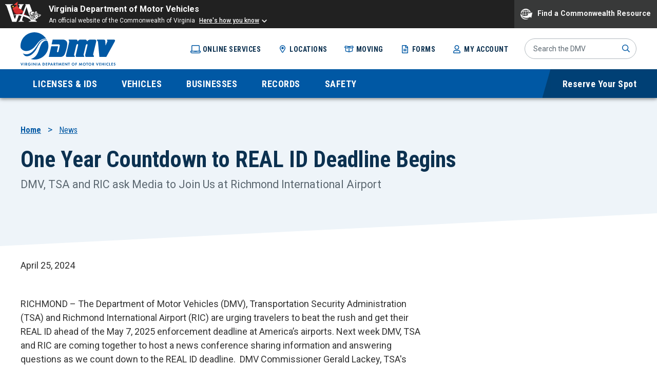

--- FILE ---
content_type: text/html; charset=UTF-8
request_url: https://www.dmv.virginia.gov/news/one-year-countdown-real-id-deadline-begins
body_size: 10576
content:



<!DOCTYPE html>
<html lang="en" dir="ltr" prefix="og: https://ogp.me/ns#" class="no-js">
  <head>
    <meta charset="utf-8" />
<noscript><style>form.antibot * :not(.antibot-message) { display: none !important; }</style>
</noscript><meta name="description" content="RICHMOND – The Department of Motor Vehicles (DMV), Transportation Security Administration (TSA) and Richmond International Airport (RIC) are urging travelers to" />
<link rel="canonical" href="https://www.dmv.virginia.gov/news/one-year-countdown-real-id-deadline-begins" />
<meta property="og:title" content="One Year Countdown to REAL ID Deadline Begins" />
<meta property="og:description" content="RICHMOND – The Department of Motor Vehicles (DMV), Transportation Security Administration (TSA) and Richmond International Airport (RIC) are urging travelers to beat the rush and get their REAL ID ahead of the May 7, 2025 enforcement deadline at America’s airports. Next week DMV, TSA and RIC are coming together to host a news conference sharing information and answering questions as we count down to the REAL ID deadline.  DMV Commissioner Gerald Lackey, TSA&#039;s Federal Security Director for Richmond International Chuck Burke and Richmond International’s CEO Perry Miller will be available for interviews after the presentations have concluded." />
<meta name="twitter:card" content="summary_large_image" />
<meta name="twitter:title" content="One Year Countdown to REAL ID Deadline Begins" />
<meta name="twitter:creator" content="@VirginiaDMV" />
<meta name="Generator" content="Drupal 10 (https://www.drupal.org)" />
<meta name="MobileOptimized" content="width" />
<meta name="HandheldFriendly" content="true" />
<meta name="viewport" content="width=device-width, initial-scale=1.0" />
<link rel="icon" href="/themes/gesso/favicon.ico" type="image/vnd.microsoft.icon" />
<script src="/sites/default/files/google_tag/main/google_tag.script.js?t99nbz" defer></script>

    <title>One Year Countdown to REAL ID Deadline Begins | Virginia Department of Motor Vehicles</title>
    <link rel="preconnect" href="https://fonts.googleapis.com">
    <link rel="preconnect" href="https://fonts.gstatic.com" crossorigin>
    <link rel="stylesheet" media="all" href="/sites/default/files/css/css_sBGhEdWko4vuFTi-HbkTNlKRDoMc4n15lP8W6DrQnsE.css?delta=0&amp;language=en&amp;theme=gesso&amp;include=eJxFjVsKQyEMRDckuiSJGlSMRkzsY_e9tF4Kw8A5HzP4UqqjubT2BLL4Q5NRhF2A2LzylXlMJg5ABzpm8B3HPiwIKxYfiGMzExbkBbPIvf03do-5A1UpmIy8RbFfX4JGmSnA8grSxB0yj4pPcd-2ndMm_ABxUEdY" />
<link rel="stylesheet" media="all" href="/sites/default/files/css/css_x46klcjZb-zk3w11fUal5ZsPnTXK_1SXlUfHwBPD2LY.css?delta=1&amp;language=en&amp;theme=gesso&amp;include=eJxFjVsKQyEMRDckuiSJGlSMRkzsY_e9tF4Kw8A5HzP4UqqjubT2BLL4Q5NRhF2A2LzylXlMJg5ABzpm8B3HPiwIKxYfiGMzExbkBbPIvf03do-5A1UpmIy8RbFfX4JGmSnA8grSxB0yj4pPcd-2ndMm_ABxUEdY" />

    <script src="https://use.fontawesome.com/releases/v6.1.0/js/all.js" defer crossorigin="anonymous"></script>
<script src="https://use.fontawesome.com/releases/v6.1.0/js/v4-shims.js" defer crossorigin="anonymous"></script>
<script src="/sites/default/files/js/js_pLu8hulTOq31H2rqO0KBT0Ixybm380_xKmGXxTvTlyM.js?scope=header&amp;delta=2&amp;language=en&amp;theme=gesso&amp;include=eJx9iUEOwyAMBD8UwZMsQ1yCMDiyIe3z26o-5FRpDzOz9JpcR4u7rhM50E-3h4yJTzLpFG8c7Cr_vmBH7VshM4kJc4Mpn51eCktCdulUEDqN5W6Emg9ILLl5mpiYwLIK8xc9L2VQ2qtSnp6uqqWOipBwDNI3E-JTuQ"></script>
<script src="//www.developer.virginia.gov/media/developer/resources/branding-bar/brandingbar.php" data-item="va_aabrandingbar" aaname="Virginia Department of Motor Vehicles" aatheme="aatheme-black" defer=""></script>

  
                              <script>!function(e){var n="https://s.go-mpulse.net/boomerang/";if("False"=="True")e.BOOMR_config=e.BOOMR_config||{},e.BOOMR_config.PageParams=e.BOOMR_config.PageParams||{},e.BOOMR_config.PageParams.pci=!0,n="https://s2.go-mpulse.net/boomerang/";if(window.BOOMR_API_key="A2GJA-49R9H-GEU8L-SBZ3F-R4N5W",function(){function e(){if(!o){var e=document.createElement("script");e.id="boomr-scr-as",e.src=window.BOOMR.url,e.async=!0,i.parentNode.appendChild(e),o=!0}}function t(e){o=!0;var n,t,a,r,d=document,O=window;if(window.BOOMR.snippetMethod=e?"if":"i",t=function(e,n){var t=d.createElement("script");t.id=n||"boomr-if-as",t.src=window.BOOMR.url,BOOMR_lstart=(new Date).getTime(),e=e||d.body,e.appendChild(t)},!window.addEventListener&&window.attachEvent&&navigator.userAgent.match(/MSIE [67]\./))return window.BOOMR.snippetMethod="s",void t(i.parentNode,"boomr-async");a=document.createElement("IFRAME"),a.src="about:blank",a.title="",a.role="presentation",a.loading="eager",r=(a.frameElement||a).style,r.width=0,r.height=0,r.border=0,r.display="none",i.parentNode.appendChild(a);try{O=a.contentWindow,d=O.document.open()}catch(_){n=document.domain,a.src="javascript:var d=document.open();d.domain='"+n+"';void(0);",O=a.contentWindow,d=O.document.open()}if(n)d._boomrl=function(){this.domain=n,t()},d.write("<bo"+"dy onload='document._boomrl();'>");else if(O._boomrl=function(){t()},O.addEventListener)O.addEventListener("load",O._boomrl,!1);else if(O.attachEvent)O.attachEvent("onload",O._boomrl);d.close()}function a(e){window.BOOMR_onload=e&&e.timeStamp||(new Date).getTime()}if(!window.BOOMR||!window.BOOMR.version&&!window.BOOMR.snippetExecuted){window.BOOMR=window.BOOMR||{},window.BOOMR.snippetStart=(new Date).getTime(),window.BOOMR.snippetExecuted=!0,window.BOOMR.snippetVersion=12,window.BOOMR.url=n+"A2GJA-49R9H-GEU8L-SBZ3F-R4N5W";var i=document.currentScript||document.getElementsByTagName("script")[0],o=!1,r=document.createElement("link");if(r.relList&&"function"==typeof r.relList.supports&&r.relList.supports("preload")&&"as"in r)window.BOOMR.snippetMethod="p",r.href=window.BOOMR.url,r.rel="preload",r.as="script",r.addEventListener("load",e),r.addEventListener("error",function(){t(!0)}),setTimeout(function(){if(!o)t(!0)},3e3),BOOMR_lstart=(new Date).getTime(),i.parentNode.appendChild(r);else t(!1);if(window.addEventListener)window.addEventListener("load",a,!1);else if(window.attachEvent)window.attachEvent("onload",a)}}(),"".length>0)if(e&&"performance"in e&&e.performance&&"function"==typeof e.performance.setResourceTimingBufferSize)e.performance.setResourceTimingBufferSize();!function(){if(BOOMR=e.BOOMR||{},BOOMR.plugins=BOOMR.plugins||{},!BOOMR.plugins.AK){var n=""=="true"?1:0,t="",a="aodt63yx3this2lsivea-f-c01cdab0c-clientnsv4-s.akamaihd.net",i="false"=="true"?2:1,o={"ak.v":"39","ak.cp":"1463002","ak.ai":parseInt("905393",10),"ak.ol":"0","ak.cr":9,"ak.ipv":4,"ak.proto":"h2","ak.rid":"23d1e99c","ak.r":41406,"ak.a2":n,"ak.m":"b","ak.n":"ff","ak.bpcip":"3.135.63.0","ak.cport":40938,"ak.gh":"23.216.9.136","ak.quicv":"","ak.tlsv":"tls1.3","ak.0rtt":"","ak.0rtt.ed":"","ak.csrc":"-","ak.acc":"","ak.t":"1769096520","ak.ak":"hOBiQwZUYzCg5VSAfCLimQ==WC9zes150x7k/OTfUsm0cQO0FVZWSkVuf+vueNumrkwmkY3scO/fYQfVzXaHK6IP35CurQfqJaKV2Jj5RHbN7pIox3kbin/03zP2xtS/nKPeXodP3Q6YJRoM/5FgxZx4dRGmp75owjhXfqJgZRBHJxnhavWDVjmGwDwfEtKe/k5pkbzrLbVai/MK6QxQ2yuD3im5bgJTV+nbNF7r1fgaSyGi3ciPX4RyhPPN7OMywcHG+9qYFVA8v9Tr5LOvDfB+UwwJ4MkHdOIDspMn0z79qrQGiqeCfGxonidD4MJRaonTKZ6g/4FxVAoPgXQ7mqMb4R9DDpbWxCf8sdts9gPwSnDDCr/9PoS5yvzfAtYJnqyEi+k9rbltt6EGurdaG+xc479OmVWTZS3K+oZgSNzlut6i6XXiaRmjGNwuY+1pscE=","ak.pv":"25","ak.dpoabenc":"","ak.tf":i};if(""!==t)o["ak.ruds"]=t;var r={i:!1,av:function(n){var t="http.initiator";if(n&&(!n[t]||"spa_hard"===n[t]))o["ak.feo"]=void 0!==e.aFeoApplied?1:0,BOOMR.addVar(o)},rv:function(){var e=["ak.bpcip","ak.cport","ak.cr","ak.csrc","ak.gh","ak.ipv","ak.m","ak.n","ak.ol","ak.proto","ak.quicv","ak.tlsv","ak.0rtt","ak.0rtt.ed","ak.r","ak.acc","ak.t","ak.tf"];BOOMR.removeVar(e)}};BOOMR.plugins.AK={akVars:o,akDNSPreFetchDomain:a,init:function(){if(!r.i){var e=BOOMR.subscribe;e("before_beacon",r.av,null,null),e("onbeacon",r.rv,null,null),r.i=!0}return this},is_complete:function(){return!0}}}}()}(window);</script></head>
  <body  class="path-node not-front node-page node-page--node-type-news" id="top">
    
<div  class="c-skiplinks">
  <a href=#main class="c-skiplinks__link u-visually-hidden u-focusable">Skip to main content</a>
</div>
    <noscript><iframe src="https://www.googletagmanager.com/ns.html?id=GTM-PBZSJKT" height="0" width="0" style="display:none;visibility:hidden"></iframe></noscript>
      <div class="dialog-off-canvas-main-canvas" data-off-canvas-main-canvas>
    

<div  class="l-site-container">
    


<header  class="l-header" role="banner">
  <div class="l-header__upper">
    <div class="l-constrain">
      <div class="l-header__upper-row">
                <div class="l-header__site-name">
          
<a  class="c-site-name" href="/" rel="home">
  <span class="c-site-name__text">Virginia Department of Motor Vehicles</span>
</a>
        </div>
                          <nav class="l-header__utility-menu" aria-labelledby="utility-menu-title">
            <h2 id="utility-menu-title" class="u-visually-hidden">Utility menu</h2>
            

                                <ul  class="c-menu c-menu--utility-menu">
        
                                
                                                                        
      
      
      <li  class="c-menu__item">
                  <a href="/online-services" class="c-menu__link--computer c-menu__link js-top-level" aria-current="false" data-drupal-link-system-path="node/7671">Online Services</a>
        
              </li>
    
                                
                                                                        
      
      
      <li  class="c-menu__item">
                  <a href="/locations" class="c-menu__link--location c-menu__link js-top-level" aria-current="false" data-drupal-link-system-path="locations">Locations</a>
        
              </li>
    
                                
                                                                        
      
      
      <li  class="c-menu__item">
                  <a href="/moving" class="c-menu__link--box c-menu__link js-top-level" aria-current="false" data-drupal-link-system-path="node/7796">Moving</a>
        
              </li>
    
                                
                                                                        
      
      
      <li  class="c-menu__item">
                  <a href="/forms" class="c-menu__link--document c-menu__link js-top-level" aria-current="false" data-drupal-link-system-path="node/9286">Forms</a>
        
              </li>
    
                                
                                                                        
      
      
      <li  class="c-menu__item">
                  <a href="https://transactions.dmv.virginia.gov/apps/webtrans/CustomerProfile/details.aspx" class="c-menu__link--account c-menu__link js-top-level" aria-current="false">My Account</a>
        
              </li>
        </ul>
  

          </nav>
                        <button class="l-header__search-button" aria-expanded="false">
          Search
        </button>
                <div class="l-header__search">
          


<div  class="c-search-block">
  <form
    class="c-search-block__form"
    data-drupal-selector="views-exposed-form-global-search-block-1"
    action="/search"
    method="get"
    accept-charset="UTF-8"
  >
    <div class="c-form-item c-form-item--textfield form-item--id-search js-form-item js-form-type-textfield js-form-item-search">
      <label>
        <span class="visually-hidden">Search Site</span>
        <input
          placeholder="Search the DMV"
          data-drupal-selector="edit-search"
          type="text"
          name="keyword"
          value=""
          size="30"
          maxlength="128"
          class="c-form-item__text c-search-block__input"
        >
      </label>
    </div>
    <button class="c-search-block__submit" type="submit">Submit</button>
  </form>
</div>
        </div>
      </div>
    </div>
  </div>
  <div class="l-header__lower">
    <div class="l-constrain">
      <div class="l-header__lower-row">
                          <nav class="l-header__main-menu" aria-labelledby="main-menu-title">
            <h2 id="main-menu-title" class="u-visually-hidden">Main menu</h2>
            




<ul  class="c-mega-menu">
              <li  class="c-mega-menu__item has-subnav">
              <button class="c-mega-menu__link js-top-level" aria-expanded="false" aria-controls="mega-menu-main--1" aria-current="false">
          <span>Licenses &amp; IDs</span>
        </button>
        <div class="c-mega-menu__section" id="mega-menu-main--1" hidden>
          <div class="c-mega-menu__section-inner">
            <div class="c-mega-menu__overview">
              <h2 class="c-mega-menu__section-title">
                <a href="/licenses-ids">Licenses &amp; IDs</a>              </h2>
            </div>
                    <ul  class="c-mega-menu__subnav">
                
                                                                
      
      
      <li  class="c-mega-menu__item is-collapsed">
                  <a href="/licenses-ids/license" class="c-mega-menu__link is-collapsed" data-drupal-link-system-path="node/7856">Driver&#039;s License</a>
        
              </li>
                
                                                                
      
      
      <li  class="c-mega-menu__item is-collapsed">
                  <a href="/licenses-ids/learners" class="c-mega-menu__link is-collapsed" data-drupal-link-system-path="node/7871">Learner&#039;s Permits</a>
        
              </li>
                
                                                                
      
      
      <li  class="c-mega-menu__item is-collapsed">
                  <a href="/licenses-ids/mobile-id" class="c-mega-menu__link is-collapsed" data-drupal-link-system-path="node/60191">Virginia Mobile ID</a>
        
              </li>
                
                                                                
      
      
      <li  class="c-mega-menu__item is-collapsed">
                  <a href="/licenses-ids/cdl" class="c-mega-menu__link is-collapsed" data-drupal-link-system-path="node/7836">Commercial Driver&#039;s Licenses</a>
        
              </li>
                
                                                                
      
      
      <li  class="c-mega-menu__item is-collapsed">
                  <a href="/licenses-ids/id-cards" class="c-mega-menu__link is-collapsed" data-drupal-link-system-path="node/7866">ID Cards</a>
        
              </li>
                
                                                                
      
      
      <li  class="c-mega-menu__item is-collapsed">
                  <a href="/licenses-ids/real-id" class="c-mega-menu__link is-collapsed" data-drupal-link-system-path="node/8651">REAL ID</a>
        
              </li>
                
                                                                
      
      
      <li  class="c-mega-menu__item is-collapsed">
                  <a href="/licenses-ids/motorcycle" class="c-mega-menu__link is-collapsed" data-drupal-link-system-path="node/7896">Motorcycle License</a>
        
              </li>
                
                                                                
      
      
      <li  class="c-mega-menu__item is-collapsed">
                  <a href="/licenses-ids/exams" class="c-mega-menu__link is-collapsed" data-drupal-link-system-path="node/7861">Exams &amp; Study Materials</a>
        
              </li>
                
                                                                
      
      
      <li  class="c-mega-menu__item is-collapsed">
                  <a href="/licenses-ids/training" class="c-mega-menu__link is-collapsed" data-drupal-link-system-path="node/7851">Driver Training</a>
        
              </li>
                
                                                                
      
      
      <li  class="c-mega-menu__item is-collapsed">
                  <a href="/licenses-ids/improvement" class="c-mega-menu__link is-collapsed" data-drupal-link-system-path="node/7846">Driver Improvement</a>
        
              </li>
                
                                                                
      
      
      <li  class="c-mega-menu__item is-collapsed">
                  <a href="/licenses-ids/disability" class="c-mega-menu__link is-collapsed" data-drupal-link-system-path="node/7841">Disability Programs</a>
        
              </li>
                
                                          
      
      
      <li  class="c-mega-menu__item">
                  <a href="/licenses-ids/payment-plan-program" class="c-mega-menu__link" data-drupal-link-system-path="node/7906">Payment Plan Program</a>
        
              </li>
                
                                                                
      
      
      <li  class="c-mega-menu__item is-collapsed">
                  <a href="/licenses-ids/organ-donation" class="c-mega-menu__link is-collapsed" data-drupal-link-system-path="node/7901">Organ Donation</a>
        
              </li>
                
                                                                
      
      
      <li  class="c-mega-menu__item is-collapsed">
                  <a href="/licenses-ids/license-extension" class="c-mega-menu__link is-collapsed" data-drupal-link-system-path="node/7876">License Extension</a>
        
              </li>
                
                                                                
      
      
      <li  class="c-mega-menu__item is-collapsed">
                  <a href="/military" class="c-mega-menu__link is-collapsed" data-drupal-link-system-path="node/7886">Military Personnel</a>
        
              </li>
                
                                                                
      
      
      <li  class="c-mega-menu__item is-collapsed">
                  <a href="/moving" class="c-mega-menu__link is-collapsed" data-drupal-link-system-path="node/7796">Moving</a>
        
              </li>
                
                                          
      
      
      <li  class="c-mega-menu__item">
                  <a href="/licenses-ids/no-cost-credentials" class="c-mega-menu__link" data-drupal-link-system-path="node/154911">No-Cost Credentials and Vital Records for Homeless Youth</a>
        
              </li>
        </ul>
  
                          <div class="c-mega-menu__featured">
                


<div  class="c-field">
  <div class="c-field__content">

<div  class="c-card">
  <a href="https://transactions.dmv.virginia.gov/apps/documentbuilder/intro.aspx">    <div class="c-card__inner">
            <div class="c-card__content">
                <h3 class="c-card__title">Document Guide</h3>
                  <div class="c-card__summary">Know which documents are required for your driver application before you head to DMV.</div>
              </div>
      <div class="c-card__footer">
                  <div class="c-card__footer-text">Access Guide</div>
                <div class="c-card__footer-icon"></div>
      </div>
    </div>
  </a></div>
</div></div>

              </div>
                      </div>
          <button aria-label="Close menu" class="c-mega-menu__section-close c-menu__section-close">
            
<svg  class="c-icon c-menu__close-icon" role="img" aria-hidden="true"><use xlink:href="/themes/gesso/dist/images/sprite.artifact.svg#close"></use></svg>          </button>
        </div>
          </li>
              <li  class="c-mega-menu__item has-subnav">
              <button class="c-mega-menu__link js-top-level" aria-expanded="false" aria-controls="mega-menu-main--2" aria-current="false">
          <span>Vehicles</span>
        </button>
        <div class="c-mega-menu__section" id="mega-menu-main--2" hidden>
          <div class="c-mega-menu__section-inner">
            <div class="c-mega-menu__overview">
              <h2 class="c-mega-menu__section-title">
                <a href="/vehicles">Vehicles</a>              </h2>
            </div>
                    <ul  class="c-mega-menu__subnav">
                
                                                                
      
      
      <li  class="c-mega-menu__item is-collapsed">
                  <a href="/vehicles/title" class="c-mega-menu__link is-collapsed" data-drupal-link-system-path="node/8736">Title Your Vehicle or Trailer</a>
        
              </li>
                
                                                                
      
      
      <li  class="c-mega-menu__item is-collapsed">
                  <a href="/vehicles/registration" class="c-mega-menu__link is-collapsed" data-drupal-link-system-path="node/8696">Registration</a>
        
              </li>
                
                                                                
      
      
      <li  class="c-mega-menu__item is-collapsed">
                  <a href="/vehicles/license-plates" class="c-mega-menu__link is-collapsed" data-drupal-link-system-path="node/8716">License Plates</a>
        
              </li>
                
                                          
      
      
      <li  class="c-mega-menu__item">
                  <a href="/vehicles/buy-sell" class="c-mega-menu__link" data-drupal-link-system-path="node/8921">Buying/Selling a Vehicle</a>
        
              </li>
                
                                                                
      
      
      <li  class="c-mega-menu__item is-collapsed">
                  <a href="/vehicles/insurance-coverage" class="c-mega-menu__link is-collapsed" data-drupal-link-system-path="node/8996">Insurance Coverage Verification</a>
        
              </li>
                
                                                                
      
      
      <li  class="c-mega-menu__item is-collapsed">
                  <a href="/vehicles/taxes-fees" class="c-mega-menu__link is-collapsed" data-drupal-link-system-path="node/8686">Taxes &amp; Fees</a>
        
              </li>
                
                                                                
      
      
      <li  class="c-mega-menu__item is-collapsed">
                  <a href="/vehicles/ez-pass" class="c-mega-menu__link is-collapsed" data-drupal-link-system-path="node/8931">E-ZPass at DMV</a>
        
              </li>
                
                                          
      
      
      <li  class="c-mega-menu__item">
                  <a href="/vehicles/insurance-requirements" class="c-mega-menu__link" data-drupal-link-system-path="node/8726">Insurance Requirements</a>
        
              </li>
                
                                                                
      
      
      <li  class="c-mega-menu__item is-collapsed">
                  <a href="/vehicles/general" class="c-mega-menu__link is-collapsed" data-drupal-link-system-path="node/8941">General Information</a>
        
              </li>
                
                                          
      
      
      <li  class="c-mega-menu__item">
                  <a href="/vehicles/nmvtis" class="c-mega-menu__link" data-drupal-link-system-path="node/59526">National Motor Vehicle Titling Information System (NMVTIS)</a>
        
              </li>
                
                                          
      
      
      <li  class="c-mega-menu__item">
                  <a href="/vehicles/avp-faq" class="c-mega-menu__link" data-drupal-link-system-path="node/109046">Abandoned Vehicle FAQs</a>
        
              </li>
                
                                          
      
      
      <li  class="c-mega-menu__item">
                  <a href="/vehicles/avp-msl" class="c-mega-menu__link" data-drupal-link-system-path="node/107671">Abandoned Vehicles/ Mechanic&#039;s &amp; Storage Lien (MSL) Vehicles</a>
        
              </li>
                
                                          
      
      
      <li  class="c-mega-menu__item">
                  <a href="/vehicles/vehicle-forms" class="c-mega-menu__link" data-drupal-link-system-path="node/6971">Download Vehicle Forms</a>
        
              </li>
                
                                          
      
      
      <li  class="c-mega-menu__item">
                  <a href="/vehicles/msl" class="c-mega-menu__link" data-drupal-link-system-path="node/156241">Title an MSL Vehicle</a>
        
              </li>
        </ul>
  
                          <div class="c-mega-menu__featured">
                


<div  class="c-field">
  <div class="c-field__content">

<div  class="c-card">
  <a href="https://transactions.dmv.virginia.gov/apps/webtrans/Vehicle_Registration/intro.aspx">    <div class="c-card__inner">
            <div class="c-card__content">
                <h3 class="c-card__title">Registration Renewal</h3>
                  <div class="c-card__summary">Renew your vehicle registration before it expires to avoid a late fee.</div>
              </div>
      <div class="c-card__footer">
                  <div class="c-card__footer-text">Renew Registration</div>
                <div class="c-card__footer-icon"></div>
      </div>
    </div>
  </a></div>
</div></div>

              </div>
                      </div>
          <button aria-label="Close menu" class="c-mega-menu__section-close c-menu__section-close">
            
<svg  class="c-icon c-menu__close-icon" role="img" aria-hidden="true"><use xlink:href="/themes/gesso/dist/images/sprite.artifact.svg#close"></use></svg>          </button>
        </div>
          </li>
              <li  class="c-mega-menu__item has-subnav">
              <button class="c-mega-menu__link js-top-level" aria-expanded="false" aria-controls="mega-menu-main--3" aria-current="false">
          <span>Businesses</span>
        </button>
        <div class="c-mega-menu__section" id="mega-menu-main--3" hidden>
          <div class="c-mega-menu__section-inner">
            <div class="c-mega-menu__overview">
              <h2 class="c-mega-menu__section-title">
                <a href="/businesses">Businesses</a>              </h2>
            </div>
                    <ul  class="c-mega-menu__subnav">
                
                                                                
      
      
      <li  class="c-mega-menu__item is-collapsed">
                  <a href="/businesses/motor-carriers" class="c-mega-menu__link is-collapsed" data-drupal-link-system-path="node/7246">Motor Carriers</a>
        
              </li>
                
                                                                
      
      
      <li  class="c-mega-menu__item is-collapsed">
                  <a href="/businesses/hauling" class="c-mega-menu__link is-collapsed" data-drupal-link-system-path="node/9101">Hauling Permits</a>
        
              </li>
                
                                                                
      
      
      <li  class="c-mega-menu__item is-collapsed">
                  <a href="/businesses/insurance" class="c-mega-menu__link is-collapsed" data-drupal-link-system-path="node/7061">Insurance Services</a>
        
              </li>
                
                                                                
      
      
      <li  class="c-mega-menu__item is-collapsed">
                  <a href="/businesses/lien" class="c-mega-menu__link is-collapsed" data-drupal-link-system-path="node/6771">Electronic Lien Program</a>
        
              </li>
                
                                                                
      
      
      <li  class="c-mega-menu__item is-collapsed">
                  <a href="/businesses/tax-act" class="c-mega-menu__link is-collapsed" data-drupal-link-system-path="node/7076">Virginia Motor Fuels Tax Programs</a>
        
              </li>
                
                                          
      
      
      <li  class="c-mega-menu__item">
                  <a href="/businesses/opportunities" class="c-mega-menu__link" data-drupal-link-system-path="node/9631">Business Opportunities</a>
        
              </li>
                
                                          
      
      
      <li  class="c-mega-menu__item">
                  <a href="/businesses/become-dmv-select" class="c-mega-menu__link" data-drupal-link-system-path="node/9591">How to Become a DMV Select Partner</a>
        
              </li>
                
                                          
      
      
      <li  class="c-mega-menu__item">
                  <a href="/businesses/online-fleet" class="c-mega-menu__link" data-drupal-link-system-path="node/7221">Online Fleet</a>
        
              </li>
                
                                                                
      
      
      <li  class="c-mega-menu__item is-collapsed">
                  <a href="/businesses/dealer-services" class="c-mega-menu__link is-collapsed" data-drupal-link-system-path="node/6766">Dealer Services</a>
        
              </li>
                
                                                                
      
      
      <li  class="c-mega-menu__item is-collapsed">
                  <a href="/businesses/odealer" class="c-mega-menu__link is-collapsed" data-drupal-link-system-path="node/7611">Online Dealers</a>
        
              </li>
                
                                          
      
      
      <li  class="c-mega-menu__item">
                  <a href="/businesses/motor-carriers/intrastate/online-operating-authority-application" rel="noopener noreferrer" class="c-mega-menu__link" data-drupal-link-system-path="node/171346">Online Operating Authority Application</a>
        
              </li>
                
                                                                
      
      
      <li  class="c-mega-menu__item is-collapsed">
                  <a href="/businesses/rental-tax" class="c-mega-menu__link is-collapsed" data-drupal-link-system-path="node/7206">Rental Tax</a>
        
              </li>
                
                                                                
      
      
      <li  class="c-mega-menu__item is-collapsed">
                  <a href="/businesses/tnc" class="c-mega-menu__link is-collapsed" data-drupal-link-system-path="node/7106">Transportation Network Companies (TNC)</a>
        
              </li>
        </ul>
  
                          <div class="c-mega-menu__featured">
                


<div  class="c-field">
  <div class="c-field__content">

<div  class="c-card">
  <a href="/businesses/motor-carriers/viim-system">    <div class="c-card__inner">
            <div class="c-card__content">
                <h3 class="c-card__title">VIIM System</h3>
                  <div class="c-card__summary">VIIM System to conduct your Virginia IRP and/or IFTA transactions online.</div>
              </div>
      <div class="c-card__footer">
                  <div class="c-card__footer-text">VIIM System</div>
                <div class="c-card__footer-icon"></div>
      </div>
    </div>
  </a></div>
</div></div>

              </div>
                      </div>
          <button aria-label="Close menu" class="c-mega-menu__section-close c-menu__section-close">
            
<svg  class="c-icon c-menu__close-icon" role="img" aria-hidden="true"><use xlink:href="/themes/gesso/dist/images/sprite.artifact.svg#close"></use></svg>          </button>
        </div>
          </li>
              <li  class="c-mega-menu__item has-subnav">
              <button class="c-mega-menu__link js-top-level" aria-expanded="false" aria-controls="mega-menu-main--4" aria-current="false">
          <span>Records</span>
        </button>
        <div class="c-mega-menu__section" id="mega-menu-main--4" hidden>
          <div class="c-mega-menu__section-inner">
            <div class="c-mega-menu__overview">
              <h2 class="c-mega-menu__section-title">
                <a href="/records">Records</a>              </h2>
            </div>
                    <ul  class="c-mega-menu__subnav">
                
                                          
      
      
      <li  class="c-mega-menu__item">
                  <a href="/records/voluntary" class="c-mega-menu__link" data-drupal-link-system-path="node/7961">Driver Alert Voluntary Driving Record Monitoring Program</a>
        
              </li>
                
                                          
      
      
      <li  class="c-mega-menu__item">
                  <a href="/records/request-driver-vehicle-record" class="c-mega-menu__link" data-drupal-link-system-path="node/7156">Request a Copy of Your Driver or Vehicle Record</a>
        
              </li>
                
                                          
      
      
      <li  class="c-mega-menu__item">
                  <a href="/records/request-police-crash-report" class="c-mega-menu__link" data-drupal-link-system-path="node/7161">Request a Police Crash Report from DMV</a>
        
              </li>
                
                                          
      
      
      <li  class="c-mega-menu__item">
                  <a href="/records/vehicle-history" class="c-mega-menu__link" data-drupal-link-system-path="node/6341">Obtain Vehicle History</a>
        
              </li>
                
                                          
      
      
      <li  class="c-mega-menu__item">
                  <a href="/records/personal-information-updates" class="c-mega-menu__link" data-drupal-link-system-path="node/7141">Change Address, Name or Sex Designation</a>
        
              </li>
                
                                          
      
      
      <li  class="c-mega-menu__item">
                  <a href="/records/non-governmental-access" class="c-mega-menu__link" data-drupal-link-system-path="node/6336">Non-Governmental Access to DMV Records</a>
        
              </li>
                
                                          
      
      
      <li  class="c-mega-menu__item">
                  <a href="/records/governmental-access" class="c-mega-menu__link" data-drupal-link-system-path="node/6331">Governmental Access to DMV Records</a>
        
              </li>
                
                                                                
      
      
      <li  class="c-mega-menu__item is-collapsed">
                  <a href="/records/family-deceased" class="c-mega-menu__link is-collapsed" data-drupal-link-system-path="node/6291">Resources for Family of Deceased</a>
        
              </li>
                
                                          
      
      
      <li  class="c-mega-menu__item">
                  <a href="/records/emergency-contact" class="c-mega-menu__link" data-drupal-link-system-path="node/6326">Emergency Contact Information</a>
        
              </li>
                
                                                                
      
      
      <li  class="c-mega-menu__item is-collapsed">
                  <a href="/records/vital" class="c-mega-menu__link is-collapsed" data-drupal-link-system-path="node/6581">Vital Records at DMV</a>
        
              </li>
                
                                          
      
      
      <li  class="c-mega-menu__item">
                  <a href="/records/ppi" class="c-mega-menu__link" data-drupal-link-system-path="node/6321">Prospective Purchaser Inquiry (PPI)</a>
        
              </li>
                
                                          
      
      
      <li  class="c-mega-menu__item">
                  <a href="/records/release" class="c-mega-menu__link" data-drupal-link-system-path="node/7701">Release of DMV Information</a>
        
              </li>
                
                                          
      
      
      <li  class="c-mega-menu__item">
                  <a href="/records/foia" class="c-mega-menu__link" data-drupal-link-system-path="node/6566">Freedom of Information Act (FOIA) Rights and Responsibilities</a>
        
              </li>
                
                                          
      
      
      <li  class="c-mega-menu__item">
                  <a href="/records/vote" class="c-mega-menu__link" data-drupal-link-system-path="node/7151">Register to Vote</a>
        
              </li>
        </ul>
  
                          <div class="c-mega-menu__featured">
                


<div  class="c-field">
  <div class="c-field__content">

<div  class="c-card">
  <a href="https://transactions.dmv.virginia.gov/apps/webtrans/records/intro.aspx">    <div class="c-card__inner">
            <div class="c-card__content">
                <h3 class="c-card__title">Driving &amp; Vehicle Records</h3>
                  <div class="c-card__summary">Purchase a copy of your driver or vehicle record online.</div>
              </div>
      <div class="c-card__footer">
                  <div class="c-card__footer-text">View Records</div>
                <div class="c-card__footer-icon"></div>
      </div>
    </div>
  </a></div>
</div></div>

              </div>
                      </div>
          <button aria-label="Close menu" class="c-mega-menu__section-close c-menu__section-close">
            
<svg  class="c-icon c-menu__close-icon" role="img" aria-hidden="true"><use xlink:href="/themes/gesso/dist/images/sprite.artifact.svg#close"></use></svg>          </button>
        </div>
          </li>
              <li  class="c-mega-menu__item has-subnav">
              <button class="c-mega-menu__link js-top-level" aria-expanded="false" aria-controls="mega-menu-main--5" aria-current="false">
          <span>Safety</span>
        </button>
        <div class="c-mega-menu__section" id="mega-menu-main--5" hidden>
          <div class="c-mega-menu__section-inner">
            <div class="c-mega-menu__overview">
              <h2 class="c-mega-menu__section-title">
                <a href="/safety">Safety</a>              </h2>
            </div>
                    <ul  class="c-mega-menu__subnav">
                
                                                                
      
      
      <li  class="c-mega-menu__item is-collapsed">
                  <a href="/safety/resources" class="c-mega-menu__link is-collapsed" data-drupal-link-system-path="node/6726">Safety Resources</a>
        
              </li>
                
                                                                
      
      
      <li  class="c-mega-menu__item is-collapsed">
                  <a href="/safety/crash-data" class="c-mega-menu__link is-collapsed" data-drupal-link-system-path="node/6306">Statewide Crash Data</a>
        
              </li>
                
                                                                
      
      
      <li  class="c-mega-menu__item is-collapsed">
                  <a href="/safety/grants-management" class="c-mega-menu__link is-collapsed" data-drupal-link-system-path="node/7176">Grants Management</a>
        
              </li>
                
                                                                
      
      
      <li  class="c-mega-menu__item is-collapsed">
                  <a href="/safety/programs" class="c-mega-menu__link is-collapsed" data-drupal-link-system-path="node/6316">Safety Programs</a>
        
              </li>
        </ul>
  
                          <div class="c-mega-menu__featured">
                


<div  class="c-field">
  <div class="c-field__content">

<div  class="c-card">
  <a href="https://transactions.dmv.virginia.gov/apps/webtrans/CustomerProfile/details.aspx">    <div class="c-card__inner">
            <div class="c-card__content">
                <h3 class="c-card__title">Points Balance</h3>
                  <div class="c-card__summary">Check your points balance to see where your record stands.</div>
              </div>
      <div class="c-card__footer">
                  <div class="c-card__footer-text">Check Balance</div>
                <div class="c-card__footer-icon"></div>
      </div>
    </div>
  </a></div>
</div></div>

              </div>
                      </div>
          <button aria-label="Close menu" class="c-mega-menu__section-close c-menu__section-close">
            
<svg  class="c-icon c-menu__close-icon" role="img" aria-hidden="true"><use xlink:href="/themes/gesso/dist/images/sprite.artifact.svg#close"></use></svg>          </button>
        </div>
          </li>
  </ul>

          </nav>
                                  <div class="l-header__appt-button">
            <a href="/appointments" class="l-header__button">
              Reserve Your Spot
            </a>
          </div>
              </div>
    </div>
  </div>
</header>

  
  
  

  <main id="main" class="c-main" role="main" tabindex="-1">
      
  
<div data-drupal-messages-fallback class="hidden"></div>





<div  class="c-view c-view--alerts c-view--display-default_embed view js-view-dom-id-f706e821f6179af8b6b5ab0c256322c2b28c2002bf844d8c6a41ebf27fc22f27">
  
  
  

  
  
  

  
  
  
  

  
  
</div>



    


<div  class="l-content">
          







  
  
    

  
            












<div  class="l-sidebar">

      <div  class="l-sidebar__full">
        
<div  class="c-hero c-hero--secondary">
  <div class="c-hero__inner">
    <div class="l-constrain">
      <div class="c-hero__content">
                          <div class="c-hero__breadcrumbs">  


<nav  aria-labelledby="breadcrumb-label" class="c-breadcrumb" role="navigation">
  <div class="l-constrain">
    <h2
       id="breadcrumb-label" class="c-breadcrumb__title  u-visually-hidden">Breadcrumb</h2>
    <ol class="c-breadcrumb__list">
                
          <li class="c-breadcrumb__item">
                          <a class="c-breadcrumb__link" href="/">Home</a>
                      </li>
                        
          <li class="c-breadcrumb__item">
                          <a class="c-breadcrumb__link" href="/news">News</a>
                      </li>
                                </ol>
  </div>
</nav>
</div>
                        <h1 class="c-hero__title">
<span>One Year Countdown to REAL ID Deadline Begins</span>
</h1>
                          <div class="c-hero__subtitle">DMV, TSA and RIC ask Media to Join Us at Richmond International Airport</div>
                              </div>
    </div>
          </div>
    </div>

    </div>
  
  <div class="l-constrain">
    <div class="l-sidebar__grid">
      
              <div id="content-main"  class="l-sidebar__main">
            <p><time datetime="2024-04-25T12:00:00Z">April 25, 2024</time>
</p>
  <p></p>
  
<div  class="c-wysiwyg">
  <div class="l-constrain l-constrain--small">
        <p>RICHMOND – The Department of Motor Vehicles (DMV), Transportation Security Administration (TSA) and Richmond International Airport (RIC) are urging travelers to beat the rush and get their REAL ID ahead of the May 7, 2025 enforcement deadline at America’s airports. Next week DMV, TSA and RIC are coming together to host a news conference sharing information and answering questions as we count down to the REAL ID deadline. &nbsp;DMV Commissioner Gerald Lackey, TSA's Federal Security Director for Richmond International Chuck Burke and Richmond International’s CEO Perry Miller will be available for interviews after the presentations have concluded.</p><p><strong>WHAT</strong>: REAL ID One Year Countdown Press Conference &nbsp; &nbsp;</p><p><strong>WHEN</strong>: Thursday, May 2, 2024, at 9 a.m.</p><p><strong>WHERE</strong>: Richmond International Airport, South Conference Room &nbsp;</p><p><strong>WHY</strong>: &nbsp;Beginning May 7, 2025, Virginians who want to board a domestic flight will need to have a REAL ID compliant driver’s license or ID or another federally accepted form of identification such as a U.S. passport, passport card or military ID. REAL ID regulations also apply to military bases and secure federal facilities; some military bases are already requiring REAL ID or another federally accepted ID for entry.&nbsp;</p><p>For more information, visit <a href="/licenses-ids/real-id" data-entity-type="node" data-entity-uuid="72d8ea56-b0fa-46d7-815b-7936097ad407" data-entity-substitution="canonical" title="REAL ID">dmv.virginia.gov/REALID</a>. Please reach out to Jillian Cowherd for details regarding directions and parking if you plan to attend.</p>
  </div>
</div>


        </div>
          </div>
  </div>

  </div>

  
  
  
  

      </div>

  
  </main>

  

<footer  class="l-footer" role="contentinfo">
  <div class="l-footer__upper">
    <div class="l-constrain">
      <div class="l-footer__upper-row">
                <div class="l-footer__about">
          <h2 class="l-footer__heading">About Us</h2>
          <p>Through our mission purpose, the DMV aims to be Virginia's most trusted service provider.</p>
                      <div class="l-footer__about-menu">

                                <ul  class="c-menu c-menu--footer-about">
        
                                
                                          
      
      
      <li  class="c-menu__item">
                  <a href="/about" class="c-menu__link js-top-level" aria-current="false" data-drupal-link-system-path="node/9211">About DMV</a>
        
              </li>
    
                                
                                          
      
      
      <li  class="c-menu__item">
                  <a href="/careers" class="c-menu__link js-top-level" aria-current="false" data-drupal-link-system-path="node/7826">Careers</a>
        
              </li>
    
                                
                                          
      
      
      <li  class="c-menu__item">
                  <a href="/policies-regulations/procurement" class="c-menu__link js-top-level" aria-current="false" data-drupal-link-system-path="node/7806">Procurement</a>
        
              </li>
        </ul>
  
</div>
                  </div>
                <div class="l-footer__resources">
          <h2 class="l-footer__heading">Resources</h2>
                      <div class="l-footer__resources-menu">

                                <ul  class="c-menu c-menu--footer-resources">
        
                                
                                          
      
      
      <li  class="c-menu__item">
                  <a href="/online-services" class="c-menu__link js-top-level" aria-current="false" data-drupal-link-system-path="node/7671">Online Services</a>
        
              </li>
    
                                
                                          
      
      
      <li  class="c-menu__item">
                  <a href="/how-do-i" class="c-menu__link js-top-level" aria-current="false" data-drupal-link-system-path="node/7706">How Do I?</a>
        
              </li>
    
                                
                                          
      
      
      <li  class="c-menu__item">
                  <a href="/forms" class="c-menu__link js-top-level" aria-current="false" data-drupal-link-system-path="node/9286">Forms</a>
        
              </li>
    
                                
                                          
      
      
      <li  class="c-menu__item">
                  <a href="/news" class="c-menu__link js-top-level" aria-current="false" data-drupal-link-system-path="node/9301">News</a>
        
              </li>
    
                                
                                          
      
      
      <li  class="c-menu__item">
                  <a href="/policies-regulations" class="c-menu__link js-top-level" aria-current="false" data-drupal-link-system-path="node/7721">Policies &amp; Regulations</a>
        
              </li>
    
                                
                                          
      
      
      <li  class="c-menu__item">
                  <a href="/sites/default/files/dmv201.pdf" class="c-menu__link js-top-level" aria-current="false">Fee Chart</a>
        
              </li>
    
                                
                                          
      
      
      <li  class="c-menu__item">
                  <a href="/espanol" class="c-menu__link js-top-level" aria-current="false" data-drupal-link-system-path="node/9601">¿Habla Español?</a>
        
              </li>
        </ul>
  
</div>
                  </div>
                <div class="l-footer__contact">
          <h2 class="l-footer__heading">Contact</h2>
                      <div class="l-footer__contact-menu">

                                <ul  class="c-menu c-menu--footer-contact">
        
                                
                                          
      
      
      <li  class="c-menu__item">
                  <a href="/locations" class="c-menu__link js-top-level" aria-current="false" data-drupal-link-system-path="locations">Locations</a>
        
              </li>
    
                                
                                          
      
      
      <li  class="c-menu__item">
                  <a href="/contact-us" class="c-menu__link js-top-level" aria-current="false" data-drupal-link-system-path="node/7146">Contact Us</a>
        
              </li>
    
                                
                                          
      
      
      <li  class="c-menu__item">
                  <a href="/media-resources" class="c-menu__link js-top-level" aria-current="false" data-drupal-link-system-path="node/105321">Media</a>
        
              </li>
        </ul>
  
</div>
                  </div>
                <div class="l-footer__connected">
          <h2 class="l-footer__heading">Stay Connected</h2>
                      <div class="l-footer__social-menu">

                                <ul  class="c-menu c-menu--social">
        
                                
                                                                        
      
      
      <li  class="c-menu__item">
                  <a href="http://www.facebook.com/VirginiaDMV" class="c-menu__link--facebook c-menu__link js-top-level" target="_blank" rel="noopener noreferrer" aria-current="false">Facebook</a>
        
              </li>
    
                                
                                                                        
      
      
      <li  class="c-menu__item">
                  <a href="http://instagram.com/virginiaDMV" class="c-menu__link--instagram c-menu__link js-top-level" target="_blank" rel="noopener noreferrer" aria-current="false">Instagram</a>
        
              </li>
    
                                
                                                                        
      
      
      <li  class="c-menu__item">
                  <a href="https://www.linkedin.com/company/vadmv/" class="c-menu__link--linkedin c-menu__link js-top-level" target="_blank" rel="noopener noreferrer" aria-current="false">LinkedIn</a>
        
              </li>
    
                                
                                                                        
      
      
      <li  class="c-menu__item">
                  <a href="http://twitter.com/VirginiaDMV" class="c-menu__link--twitter c-menu__link js-top-level" target="_blank" rel="noopener noreferrer" aria-current="false">Twitter</a>
        
              </li>
    
                                
                                                                        
      
      
      <li  class="c-menu__item">
                  <a href="http://www.youtube.com/VirginiaDMV" class="c-menu__link--youtube c-menu__link js-top-level" target="_blank" rel="noopener noreferrer" aria-current="false">Youtube</a>
        
              </li>
        </ul>
  
</div>
                  </div>
      </div>
    </div>
  </div>
  <div class="l-footer__lower">
    <div class="l-constrain">
      <div class="l-footer__lower-row">
                <div class="l-footer__logo">
          
<a  class="c-site-slogan" href="/" rel="home">
  <span class="c-site-slogan__text">Virginia Department of Motor Vehicles (Superior Service | Secure Credentials | Saving Lives)</span>
</a>
        </div>
                <div class="l-footer__copyright">
          <p>&copy;2026
            Virginia Department of Motor Vehicles. All Rights Reserved.
            <a href="/policies-regulations/web-policy">Privacy Policy.</a>
          </p>
        </div>
      </div>
    </div>
  </div>
</footer>

</div>

  </div>

    
          


<a href="#top"  class="c-back-to-top" title="Back to top" aria-hidden="true" tabindex="-1">
  
<svg  class="c-icon c-icon--back-to-top" role="img"><title>Back to top</title><use xlink:href="/themes/gesso/dist/images/sprite.artifact.svg#angle-up"></use></svg></a>
        <script type="application/json" data-drupal-selector="drupal-settings-json">{"path":{"baseUrl":"\/","pathPrefix":"","currentPath":"node\/128521","currentPathIsAdmin":false,"isFront":false,"currentLanguage":"en"},"pluralDelimiter":"\u0003","suppressDeprecationErrors":true,"data":{"extlink":{"extTarget":true,"extTargetAppendNewWindowDisplay":true,"extTargetAppendNewWindowLabel":"(opens in a new window)","extTargetNoOverride":false,"extNofollow":true,"extTitleNoOverride":false,"extNoreferrer":true,"extFollowNoOverride":false,"extClass":"ext","extLabel":"(link is external)","extImgClass":true,"extSubdomains":true,"extExclude":"(transactions\\.dmv\\.virginia\\.gov)","extInclude":"","extCssExclude":".c-menu--social, .va-agency-bar-container, .toolbar","extCssInclude":"","extCssExplicit":"","extAlert":false,"extAlertText":"This link will take you to an external web site. We are not responsible for their content.","extHideIcons":false,"mailtoClass":"0","telClass":"0","mailtoLabel":"(link sends email)","telLabel":"","extUseFontAwesome":true,"extIconPlacement":"append","extPreventOrphan":false,"extFaLinkClasses":"fa fa-external-link","extFaMailtoClasses":"fa fa-envelope-o","extAdditionalLinkClasses":"","extAdditionalMailtoClasses":"","extAdditionalTelClasses":"","extFaTelClasses":"fa fa-phone","allowedDomains":[],"extExcludeNoreferrer":""}},"gesso":{"backToTopThreshold":"200","backToTopSmoothScroll":1,"hideContactForm":0},"user":{"uid":0,"permissionsHash":"f36b5c1dddfa4047ca3ffb3cb3780f2c12d57a155047ed6f39dbdd4eab48c385"}}</script>
<script src="/sites/default/files/js/js_b6oeEBK0m_0rCpYMRXpE3IIH4rbIuD19vTLlnUBkKAU.js?scope=footer&amp;delta=0&amp;language=en&amp;theme=gesso&amp;include=eJx9iUEOwyAMBD8UwZMsQ1yCMDiyIe3z26o-5FRpDzOz9JpcR4u7rhM50E-3h4yJTzLpFG8c7Cr_vmBH7VshM4kJc4Mpn51eCktCdulUEDqN5W6Emg9ILLl5mpiYwLIK8xc9L2VQ2qtSnp6uqqWOipBwDNI3E-JTuQ"></script>
<script src="https://siteimproveanalytics.com/js/siteanalyze_6289812.js" async></script>
<script src="/sites/default/files/js/js_J9stHf8q87SPXZglLmbqN-sxbAV5TpFzHRkcjUHUIFo.js?scope=footer&amp;delta=2&amp;language=en&amp;theme=gesso&amp;include=eJx9iUEOwyAMBD8UwZMsQ1yCMDiyIe3z26o-5FRpDzOz9JpcR4u7rhM50E-3h4yJTzLpFG8c7Cr_vmBH7VshM4kJc4Mpn51eCktCdulUEDqN5W6Emg9ILLl5mpiYwLIK8xc9L2VQ2qtSnp6uqqWOipBwDNI3E-JTuQ"></script>

    <!--BEGIN QUALTRICS WEBSITE FEEDBACK SNIPPET-->
    <script type='text/javascript'>
    (function(){var g=function(e,h,f,g){
    this.get=function(a){for(var a=a+"=",c=document.cookie.split(";"),b=0,e=c.length;b<e;b++){for(var d=c[b];" "==d.charAt(0);)d=d.substring(1,d.length);if(0==d.indexOf(a))return d.substring(a.length,d.length)}return null};
    this.set=function(a,c){var b="",b=new Date;b.setTime(b.getTime()+6048E5);b="; expires="+b.toGMTString();document.cookie=a+"="+c+b+"; path=/; "};
    this.check=function(){var a=this.get(f);if(a)a=a.split(":");else if(100!=e)"v"==h&&(e=Math.random()>=e/100?0:100),a=[h,e,0],this.set(f,a.join(":"));else return!0;var c=a[1];if(100==c)return!0;switch(a[0]){case "v":return!1;case "r":return c=a[2]%Math.floor(100/c),a[2]++,this.set(f,a.join(":")),!c}return!0};
    this.go=function(){if(this.check()){var a=document.createElement("script");a.type="text/javascript";a.src=g;document.body&&document.body.appendChild(a)}};
    this.start=function(){var t=this;"complete"!==document.readyState?window.addEventListener?window.addEventListener("load",function(){t.go()},!1):window.attachEvent&&window.attachEvent("onload",function(){t.go()}):t.go()};};
    try{(new g(100,"r","QSI_S_ZN_7NIVRoiy3ttYFr8","https://zn7nivroiy3ttyfr8-virginiadmv.siteintercept.qualtrics.com/SIE/?Q_ZID=ZN_7NIVRoiy3ttYFr8")).start()}catch(i){}})();
    </script><div id='ZN_7NIVRoiy3ttYFr8'><!--DO NOT REMOVE-CONTENTS PLACED HERE--></div>
    <!--END WEBSITE FEEDBACK SNIPPET-->
  </body>
</html>


--- FILE ---
content_type: text/css
request_url: https://www.dmv.virginia.gov/sites/default/files/css/css_x46klcjZb-zk3w11fUal5ZsPnTXK_1SXlUfHwBPD2LY.css?delta=1&language=en&theme=gesso&include=eJxFjVsKQyEMRDckuiSJGlSMRkzsY_e9tF4Kw8A5HzP4UqqjubT2BLL4Q5NRhF2A2LzylXlMJg5ABzpm8B3HPiwIKxYfiGMzExbkBbPIvf03do-5A1UpmIy8RbFfX4JGmSnA8grSxB0yj4pPcd-2ndMm_ABxUEdY
body_size: 45718
content:
/* @license GPL-2.0-or-later https://www.drupal.org/licensing/faq */
.c-back-to-top{display:none}@media(min-width:30em){.c-back-to-top{align-items:center;background-color:#5b6770;border-radius:50%;bottom:1.25rem;color:#fff;display:flex;font-size:2.5rem;height:3.4375rem;justify-content:center;opacity:.5;position:fixed;right:1.25rem;transform:translateY(0);transition-duration:300ms;transition-property:background-color,color,opacity,transform;transition-timing-function:cubic-bezier(0.34,1.56,0.64,1);width:3.4375rem;z-index:99}.c-back-to-top:visited{color:#fff}.c-back-to-top:hover,.c-back-to-top:focus{background-color:#0058a4;color:#fff;opacity:1}.c-back-to-top[aria-hidden=true]{opacity:0;transform:translateY(100px)}}.c-back-to-top--storybook-show{opacity:1 !important;transform:translateY(0)}
@font-face{font-display:swap;font-family:"Roboto";font-style:normal;font-weight:300;src:url(/themes/gesso/dist/fonts/333da16a3f3cc391d087.ttf) format("truetype")}@font-face{font-display:swap;font-family:"Roboto";font-style:normal;font-weight:400;src:url(/themes/gesso/dist/fonts/fc2b5060f7accec5cf74.ttf) format("truetype")}@font-face{font-display:swap;font-family:"Roboto";font-style:normal;font-weight:500;src:url(/themes/gesso/dist/fonts/7c8d04cd831df3033c8a.ttf) format("truetype")}@font-face{font-display:swap;font-family:"Roboto";font-style:normal;font-weight:700;src:url(/themes/gesso/dist/fonts/f80816a5455d171f948d.ttf) format("truetype")}@font-face{font-display:swap;font-family:"Roboto Condensed";font-style:normal;font-weight:700;src:url(/themes/gesso/dist/fonts/c5fe6deebafaec078e64.ttf) format("truetype")}@font-face{font-display:swap;font-family:"Roboto Condensed";font-style:normal;font-weight:400;src:url(/themes/gesso/dist/fonts/fc3d2f2e3a203d0037c1.ttf) format("truetype")}main{display:block}b,strong{font-weight:bolder}code,kbd,pre,samp{font-family:Menlo,Consolas,"Lucida Console","Liberation Mono","Courier New",monospace,sans-serif;font-size:1em}sub,sup{font-size:75%;line-height:0;position:relative;vertical-align:baseline}img{border-style:none}button,input,optgroup,select,textarea{font-family:inherit;font-size:100%;margin:0}button,input{overflow:visible}button,select{text-transform:none}button,[type=button],[type=reset],[type=submit]{-webkit-appearance:button}button::-moz-focus-inner,[type=button]::-moz-focus-inner,[type=reset]::-moz-focus-inner,[type=submit]::-moz-focus-inner{border-style:none;padding:0}button::-moz-focusring,[type=button]::-moz-focusring,[type=reset]::-moz-focusring,[type=submit]::-moz-focusring{outline:1px dotted ButtonText}legend{box-sizing:border-box;color:inherit;display:table;max-width:100%;padding:0;white-space:normal}progress{vertical-align:baseline}textarea{overflow:auto}[type=checkbox],[type=radio]{box-sizing:border-box;padding:0}[type=number]::-webkit-inner-spin-button,[type=number]::-webkit-outer-spin-button{height:auto}[type=search]{-webkit-appearance:textfield;outline-offset:-2px}[type=search]::-webkit-search-decoration{-webkit-appearance:none}::-webkit-file-upload-button{-webkit-appearance:button;font:inherit}details{display:block}summary{display:list-item}template,[hidden]{display:none}abbr,blockquote,code,kbd,q,samp,tt,var{-webkit-hyphens:none;hyphens:none}[tabindex="-1"]:focus{outline-color:rgba(0,0,0,0) !important}::-moz-selection{background:#5592c3;color:#fff;text-shadow:none}::selection{background:#5592c3;color:#fff;text-shadow:none}*,*::before,*::after{box-sizing:inherit}@media print{*{background-color:rgba(0,0,0,0) !important;box-shadow:none !important;color:#000 !important;text-shadow:none !important}@page{margin:2cm}}html{box-sizing:border-box;font-family:"Roboto",Helvetica,Arial,sans-serif;font-size:100%;line-height:1.5;min-height:100%;-webkit-text-size-adjust:100%;-moz-text-size-adjust:100%;text-size-adjust:100%}@media screen and (prefers-reduced-motion:no-preference){html{scroll-behavior:smooth}}body{background-color:#fff;color:#333;font-size:18px;margin:0;overflow-x:hidden;padding:0;width:100%;word-wrap:break-word}body.has-open-menu{overflow:hidden;-webkit-overflow-scrolling:touch}body:not(.sb-show-main){background-color:#fff}@media print{nav{display:none}}summary{display:list-item}iframe{border:0}@media print{iframe{display:none}}h6,h5,h4,.c-highlight-box__heading,h3,h2,h1{color:inherit;font-weight:700;-webkit-hyphens:none;hyphens:none;line-height:1.5;margin:0 0 1rem;text-rendering:optimizelegibility}@media print{h6,h5,h4,.c-highlight-box__heading,h3,h2,h1{orphans:3;page-break-after:avoid;widows:3}h6::after,h5::after,h4::after,.c-highlight-box__heading::after,h3::after,h2::after,h1::after{display:inline-block}}*+h6,*+h5,*+h4,*+.c-highlight-box__heading,*+h3,*+h2,*+h1{margin-top:1em}h6 a,h5 a,h4 a,.c-highlight-box__heading a,h3 a,h2 a,h1 a{text-decoration:underline;text-decoration-color:rgba(0,0,0,0);transition:text-decoration-color 300ms cubic-bezier(0.4,0,0.2,1);font-weight:700}h6 a:hover,h5 a:hover,h4 a:hover,.c-highlight-box__heading a:hover,h3 a:hover,h2 a:hover,h1 a:hover,h6 a:focus,h5 a:focus,h4 a:focus,.c-highlight-box__heading a:focus,h3 a:focus,h2 a:focus,h1 a:focus{text-decoration-color:#0058a4}h1{color:#0C3150;font-family:"Roboto Condensed",Helvetica,Arial,sans-serif;font-weight:700;line-height:1.15;font-size:clamp(2rem,1.7096774194rem + 1.2903225806vw,3rem);-webkit-marquee-increment:0vw}h2{color:#0C3150;font-family:"Roboto Condensed",Helvetica,Arial,sans-serif;font-weight:700;line-height:1.15;font-size:clamp(1.75rem,1.6048387097rem + 0.6451612903vw,2.25rem);-webkit-marquee-increment:0vw}h3{color:#0C3150;font-family:"Roboto Condensed",Helvetica,Arial,sans-serif;font-weight:700;line-height:1.15;font-size:clamp(1.5rem,1.3911290323rem + 0.4838709677vw,1.875rem);-webkit-marquee-increment:0vw}h4,.c-highlight-box__heading{color:#0C3150;font-family:"Roboto Condensed",Helvetica,Arial,sans-serif;font-weight:700;line-height:1.5;font-size:clamp(1.25rem,1.2137096774rem + 0.1612903226vw,1.375rem);-webkit-marquee-increment:0vw}h5{color:#0C3150;font-family:"Roboto Condensed",Helvetica,Arial,sans-serif;font-weight:700;line-height:1.5;font-size:1.125rem}h6{color:#333333;font-family:"Roboto",Helvetica,Arial,sans-serif;font-weight:500;letter-spacing:-0.04em;line-height:1.7;text-transform:uppercase;font-size:.875rem}h1+h1,h1+h2,h1+h3,h1+h4,h1+h5,h1+h6,h2+h1,h2+h2,h2+h3,h2+h4,h2+h5,h2+h6,h3+h1,h3+h2,h3+h3,h3+h4,h3+h5,h3+h6,h4+h1,h4+h2,h4+h3,h4+h4,h4+h5,h4+h6,h5+h1,h5+h2,h5+h3,h5+h4,h5+h5,h5+h6,h6+h1,h6+h2,h6+h3,h6+h4,h6+h5,h6+h6{margin-top:0}p{margin:0 0 1.5rem}@media print{p{orphans:3;widows:3}}p:empty{margin:0 !important}a{outline:2px solid rgba(0,0,0,0);outline-offset:2px;background-color:rgba(0,0,0,0);color:#0058a4;font-weight:500;text-decoration:underline;-webkit-text-decoration-skip:objects;transition-duration:200ms;transition-property:background-color,border-color,color,outline-color;transition-timing-function:cubic-bezier(0.4,0,1,1)}a:focus{outline-color:#5592c3}a:focus:not(:focus-visible){outline-color:rgba(0,0,0,0)}a:visited{color:#0058a4}a:hover,a:focus{color:#004075}a:active{color:#004075}@media print{a,a:visited{text-decoration:none}a[href]::after{content:" <" attr(href) ">";font-family:"Roboto",Helvetica,Arial,sans-serif;font-size:10pt;font-weight:normal;text-transform:lowercase}a[href^="javascript:"]::after,a[href^="mailto:"]::after,a[href^="tel:"]::after,a[href^="#"]::after,a[href*="?"]::after{content:""}}a[href$=".doc"],a[href$=".docx"],a[href$=".eps"],a[href$=".fodt"],a[href$=".fods"],a[href$=".fodp"],a[href$=".fodg"],a[href$=".key"],a[href$=".numbers"],a[href$=".odf"],a[href$=".odg"],a[href$=".odp"],a[href$=".ods"],a[href$=".odt"],a[href$=".pdf"],a[href$=".ppt"],a[href$=".pptx"],a[href$=".rtf"],a[href$=".txt"],a[href$=".xls"],a[href$=".xlsx"]{display:inline;position:relative;width:-moz-fit-content;width:fit-content}a[href$=".doc"]::after,a[href$=".docx"]::after,a[href$=".eps"]::after,a[href$=".fodt"]::after,a[href$=".fods"]::after,a[href$=".fodp"]::after,a[href$=".fodg"]::after,a[href$=".key"]::after,a[href$=".numbers"]::after,a[href$=".odf"]::after,a[href$=".odg"]::after,a[href$=".odp"]::after,a[href$=".ods"]::after,a[href$=".odt"]::after,a[href$=".pdf"]::after,a[href$=".ppt"]::after,a[href$=".pptx"]::after,a[href$=".rtf"]::after,a[href$=".txt"]::after,a[href$=".xls"]::after,a[href$=".xlsx"]::after{background-image:url([data-uri]);background-position:center center;background-repeat:no-repeat;background-size:contain;content:"";display:inline-block;height:16px;margin-left:.25rem;position:relative;top:2px;width:12px}a[href$=".pdf"]::after{background-image:url([data-uri])}a:not([href]):not(.c-button){color:inherit;font-weight:inherit;text-decoration:inherit}a.ext .extlink svg{color:#0058a4;height:14px;margin-left:.25rem;position:relative;top:-3px;width:14px}a.document-link{display:block;margin:0 0 1.5rem}abbr[title]{border-bottom:0;text-decoration:underline;-webkit-text-decoration:underline dotted;text-decoration:underline dotted}abbr:hover{cursor:help}@media print{abbr[title]::after{content:" (" attr(title) ")"}}cite{color:#5B6770;font-family:"Roboto",Helvetica,Arial,sans-serif;font-size:0.875rem;font-style:normal;font-weight:500;letter-spacing:0.02em;line-height:1.15}dfn{font-style:italic}mark{background:#ffd100;color:#333}small{font-size:75%}sub{bottom:-0.25em}sup{top:-0.5em}blockquote{color:#004075;font-family:"Roboto Condensed",Helvetica,Arial,sans-serif;font-size:1.375rem;font-weight:300;line-height:1.5;margin:0 0 2.5rem}*+blockquote{margin-top:2.5rem}blockquote p{color:inherit;font-family:inherit;font-size:inherit;font-weight:inherit;line-height:inherit}blockquote p::before{content:"“"}blockquote p::after{content:"”"}blockquote cite{display:block;margin-top:1rem;text-align:right}blockquote cite em{border-left:1px solid #9ba1a6;font-weight:400;margin-left:.25rem;padding-left:.5rem}blockquote :last-child{margin-bottom:0}@media print{blockquote{page-break-inside:avoid}}pre{margin:0 0 1rem;overflow:auto}@media print{pre{page-break-inside:avoid}}hr{border:1px solid #9ba1a6;border-width:1px 0 0;box-sizing:content-box;height:0;margin:0 0 1.5rem;overflow:auto}*+hr{margin-top:1.5rem}ul{list-style-type:disc;margin:0 0 1rem;padding:0 0 0 1.5rem}[dir=rtl] ul{padding:0 1.5rem 0 0}ul ol,ul ul{margin-top:.5rem}ul ul{list-style:circle}ul ul ul{list-style:square}ul ul ul ul{list-style-type:disc}ol{margin:0 0 1rem;padding:0 0 0 1.5rem}[dir=rtl] ol{padding:0 1.5rem 0 0}ol ol,ol ul{margin-top:.5rem}ol ol{list-style-type:lower-latin}ol ol ol{list-style-type:lower-roman}ol ol ol ol{list-style-type:upper-latin}li{margin-bottom:.5rem}li:last-child{margin-bottom:0}@media print{li{page-break-inside:avoid}}dd{margin-bottom:1rem;padding-left:1.5rem}dt+dd{margin-top:0}dl{margin-bottom:1rem}caption{color:#0c3150;font-size:1.25rem;font-weight:700;margin-bottom:.75rem;text-align:left}table{border-collapse:collapse;border-spacing:0;margin-bottom:1rem;min-width:100%}td{background-color:#fff;padding:1rem}@media(min-width:40em){td{word-break:break-word}}td.views-field-field-publish-date{white-space:nowrap}tfoot td,tfoot th{background-color:#f4f6f6}th{background-color:#fff;padding:1rem;text-align:left}thead{border-bottom:2px solid #b2b9be}thead td,thead th{background-color:#f4f6f6;color:#5b6770;font-size:.875rem;text-transform:uppercase}@media print{thead{display:table-header-group}}tr{border-bottom:1px solid #b2b9be}@media print{tr{page-break-inside:avoid}}button{overflow:visible}fieldset{border:0;margin:0;padding:0}input{line-height:normal}legend{border:0;box-sizing:border-box;color:inherit;display:table;margin:0;max-width:100%;padding:0;white-space:normal}optgroup{font-weight:700}textarea{overflow:auto}audio:not([controls]){display:none;height:0}canvas{display:inline-block}figure{margin:0 0 1rem}img{border:0;font-style:italic;height:auto;max-width:100%;vertical-align:middle}@media print{img{max-width:100% !important;page-break-inside:avoid}}svg:not(:root){overflow:hidden}video{max-width:100%}.c-readmore-link__accessibility-description{clip:rect(1px,1px,1px,1px);height:1px;overflow:hidden;position:absolute;width:1px;word-wrap:normal}.l-constrain{margin-left:auto;margin-right:auto;max-width:79rem;padding-left:1rem;padding-right:1rem}@media(min-width:64em){.l-constrain{padding-left:2rem;padding-right:2rem}}.l-constrain .l-constrain{padding-left:0;padding-right:0}.l-constrain--xs{max-width:41.5rem}.l-constrain--small{max-width:54rem}.l-constrain--small.l-constrain--left{margin:0 auto 0 0}.l-constrain--large{max-width:91.5rem}.l-constrain--no-padding{padding-left:0;padding-right:0}.l-footer{background-color:#f4f6f6}.l-footer__upper{padding-block:3rem 1.5rem}@media(min-width:55em){.l-footer__upper{padding-block:3rem 4rem}}.l-footer__upper-row{display:grid;gap:2.5rem;grid-template-areas:"about about" "resources contact" "connected connected";grid-template-columns:1fr 1fr;grid-template-rows:auto}@media(min-width:55em){.l-footer__upper-row{grid-template-areas:"about resources contact connected";grid-template-columns:1fr 1fr 1fr 1fr}}.l-footer__about{grid-area:about}.l-footer__about p{font-size:1rem}.l-footer__about ul{-moz-column-count:2;column-count:2;-moz-column-gap:2.5rem;column-gap:2.5rem}@media(min-width:55em){.l-footer__about ul{-moz-column-count:unset;column-count:unset;-moz-column-gap:unset;column-gap:unset}}.l-footer__resources{grid-area:resources}.l-footer__contact{grid-area:contact}.l-footer__connected{grid-area:connected}.l-footer__lower{border-top:1px solid #b2b9be;padding-block:1.5rem}.l-footer__lower-row{align-items:center;display:flex;flex-wrap:wrap;gap:1.5rem;justify-content:space-around}@media(min-width:55em){.l-footer__lower-row{justify-content:space-between}}.l-footer__copyright{color:#5b6770;font-size:.75rem;font-weight:400;text-align:center}.l-footer__copyright *{margin-bottom:0}.l-footer__copyright a{color:inherit;font-weight:inherit}.l-footer__heading{color:#5b6770;font-size:1rem;text-transform:uppercase}.l-grid{display:flex;flex-wrap:wrap;margin-left:-1.25rem;margin-right:-1.25rem}.l-grid>*{flex-basis:auto;flex-grow:0;flex-shrink:0;margin-bottom:2.5rem;margin-left:1.25rem;margin-right:1.25rem;width:calc(100% - 2.5rem);min-width:0rem}@supports(display:grid){.l-grid{margin-left:0;margin-right:0;grid-template-columns:repeat(1,1fr);grid-gap:2.5rem;display:grid}.l-grid>*{margin:0;min-width:0;width:100%}}@media(min-width:37.5em){.l-grid--2-col>*{flex-basis:auto;flex-grow:0;flex-shrink:0;margin-bottom:2.5rem;margin-left:1.25rem;margin-right:1.25rem;width:calc(50% - 2.5rem);min-width:17.1875rem}@supports(display:grid){.l-grid--2-col{grid-template-columns:repeat(2,1fr);grid-gap:2.5rem}.l-grid--2-col>*{margin:0;min-width:0;width:100%}}}.l-grid--3-col{display:flex;flex-wrap:wrap;margin-left:-1.25rem;margin-right:-1.25rem}.l-grid--3-col>*{flex-basis:auto;flex-grow:0;flex-shrink:0;margin-bottom:2.5rem;margin-left:1.25rem;margin-right:1.25rem;width:calc(100% - 2.5rem);min-width:0rem}@supports(display:grid){.l-grid--3-col{margin-left:0;margin-right:0;grid-template-columns:repeat(1,1fr);grid-gap:2.5rem;display:grid}.l-grid--3-col>*{margin:0;min-width:0;width:100%}}@media(min-width:47.5em){.l-grid--3-col>*{flex-basis:auto;flex-grow:0;flex-shrink:0;margin-bottom:2.5rem;margin-left:1.25rem;margin-right:1.25rem;width:calc(33.3333333333% - 2.5rem);min-width:17.1875rem}@supports(display:grid){.l-grid--3-col{grid-template-columns:repeat(3,1fr);grid-gap:2.5rem}.l-grid--3-col>*{margin:0;min-width:0;width:100%}}}.l-grid--4-col{display:flex;flex-wrap:wrap;margin-left:-1.25rem;margin-right:-1.25rem}.l-grid--4-col>*{flex-basis:auto;flex-grow:0;flex-shrink:0;margin-bottom:2.5rem;margin-left:1.25rem;margin-right:1.25rem;width:calc(100% - 2.5rem);min-width:0rem}@supports(display:grid){.l-grid--4-col{margin-left:0;margin-right:0;grid-template-columns:repeat(1,1fr);grid-gap:2.5rem;display:grid}.l-grid--4-col>*{margin:0;min-width:0;width:100%}}@media(min-width:37.5em)and (max-width:50em){.l-grid--4-col>*{flex-basis:auto;flex-grow:0;flex-shrink:0;margin-bottom:2.5rem;margin-left:1.25rem;margin-right:1.25rem;width:calc(50% - 2.5rem);min-width:17.1875rem}@supports(display:grid){.l-grid--4-col{grid-template-columns:repeat(2,1fr);grid-gap:2.5rem}.l-grid--4-col>*{margin:0;min-width:0;width:100%}}}@media(min-width:50.0625em){.l-grid--4-col>*{flex-basis:auto;flex-grow:0;flex-shrink:0;margin-bottom:2.5rem;margin-left:1.25rem;margin-right:1.25rem;width:calc(25% - 2.5rem);min-width:0rem}@supports(display:grid){.l-grid--4-col{grid-template-columns:repeat(4,1fr);grid-gap:2.5rem}.l-grid--4-col>*{margin:0;min-width:0;width:100%}}}.l-grid--6-col{display:flex;flex-wrap:wrap;margin-left:-1.25rem;margin-right:-1.25rem}.l-grid--6-col>*{flex-basis:auto;flex-grow:0;flex-shrink:0;margin-bottom:2.5rem;margin-left:1.25rem;margin-right:1.25rem;width:calc(100% - 2.5rem);min-width:0rem}@supports(display:grid){.l-grid--6-col{margin-left:0;margin-right:0;grid-template-columns:repeat(1,1fr);grid-gap:2.5rem;display:grid}.l-grid--6-col>*{margin:0;min-width:0;width:100%}}@media(min-width:37.5em)and (max-width:62.4375em){.l-grid--6-col>*{flex-basis:auto;flex-grow:0;flex-shrink:0;margin-bottom:2.5rem;margin-left:1.25rem;margin-right:1.25rem;width:calc(33.3333333333% - 2.5rem);min-width:0rem}@supports(display:grid){.l-grid--6-col{grid-template-columns:repeat(3,1fr);grid-gap:2.5rem}.l-grid--6-col>*{margin:0;min-width:0;width:100%}}}@media(min-width:62.5em){.l-grid--6-col>*{flex-basis:auto;flex-grow:0;flex-shrink:0;margin-bottom:2.5rem;margin-left:1.25rem;margin-right:1.25rem;width:calc(16.6666666667% - 2.5rem);min-width:0rem}@supports(display:grid){.l-grid--6-col{grid-template-columns:repeat(6,1fr);grid-gap:2.5rem}.l-grid--6-col>*{margin:0;min-width:0;width:100%}}}.l-grid--location-info{margin-bottom:2.5rem}@media(min-width:40em){.l-grid--location-info{display:grid;grid-template-columns:2fr 1fr}}.l-header{box-shadow:0 2px 6px rgba(0,0,0,0.16),0 2px 6px rgba(0,0,0,0.1);position:relative;z-index:9}.l-header__upper{background-color:#fff;position:relative;z-index:1}.l-header__upper-row{align-items:center;display:flex;flex-wrap:wrap}@media(min-width:59.375em){.l-header__upper-row{flex-wrap:nowrap;height:5rem}}.l-header__site-name{align-items:center;display:flex;flex-grow:1}.l-header__search{display:none;margin:0 -1rem}@media(min-width:59.375em){.l-header__search{display:block !important;flex-shrink:0;margin:0;max-width:250px}}.l-header__search[aria-hidden=false]{display:block}.l-header__search-button{color:rgba(0,0,0,0);font:0/0 a;height:64px;text-shadow:none;width:64px;background-image:url([data-uri]);background-color:rgba(0,0,0,0);background-position:center center;background-repeat:no-repeat;background-size:16px 16px;border:0;cursor:pointer;margin-left:1rem;margin-right:-1rem;padding:0 1rem;text-align:left;transition:background-color 200ms linear}@media(min-width:26.25em){.l-header__search-button{background-position:1rem center;color:#0c3150;font-family:"Roboto Condensed",Helvetica,Arial,sans-serif;font-size:14px;font-weight:700;letter-spacing:.03125rem;line-height:1;padding-left:2.5rem;text-transform:uppercase;white-space:nowrap;width:107px}}@media(min-width:59.375em){.l-header__search-button{display:none}}.l-header__search-button[aria-expanded=true]{background-image:url([data-uri]);background-color:#eef4f9}.l-header__lower{background-color:#0058a4;box-shadow:0 2px 8px rgba(0,0,0,.25);position:relative}.l-header__lower-row{align-items:center;display:flex;height:3rem;justify-content:space-between}@media(min-width:59.375em){.l-header__lower-row{height:3.5rem}}.l-header__main-menu{height:100%}.l-header__appt-button{background-color:#004075;display:flex;flex-direction:column;flex-shrink:0;height:100%;justify-content:center;margin-right:-1rem;padding-left:1.5rem;padding-right:1rem;position:relative;z-index:1}@media(min-width:64em){.l-header__appt-button{margin-right:-2rem;padding-right:2rem}}.l-header__appt-button::before{background-color:#004075;clip-path:polygon(1rem 0,100% 0,100% 100%,0 100%);content:"";display:block;height:100%;left:-15px;position:absolute;top:0;width:1rem}@media(min-width:79em){.l-header__appt-button::after{background-color:#004075;content:"";display:block;height:100%;left:100%;position:absolute;top:0;width:calc((100vw - 1264px)/2);z-index:-1}}.l-header__button{background-color:#004075;border-radius:2px;color:#fff;font-family:"Roboto Condensed",Helvetica,Arial,sans-serif;font-size:16px;font-weight:700;letter-spacing:.03125rem;padding:0;text-decoration:none}@media(min-width:55em){.l-header__button{font-size:18px}}.l-header__button:visited{color:#fff}.l-header__button:hover,.l-header__button:focus{color:#ffd100}@media(min-width:40em){.l-inline-form{display:flex;flex-wrap:wrap;gap:1rem}.l-inline-form>*{margin:0 0 1rem !important}}@media(min-width:40em){.l-inline-form--no-wrap{flex-wrap:nowrap}.l-inline-form--no-wrap>*{margin:0 !important}}.l-media{display:flex;flex-direction:column}@media(min-width:40em){.l-media{flex-direction:row}}.l-media__object{flex-basis:auto;flex-grow:0;flex-shrink:0;margin:0 1rem 0 0}.l-media__content{flex-basis:auto;flex-grow:1;flex-shrink:1}.l-media--column{flex-direction:column}.l-media--reversed>.l-media__object{margin:0 0 0 1rem;order:1}.l-responsive-table{outline:2px solid rgba(0,0,0,0);outline-offset:2px;overflow-x:auto}.l-responsive-table:focus{outline-color:#5592c3}.l-responsive-table:focus:not(:focus-visible){outline-color:rgba(0,0,0,0)}.l-section{margin-bottom:2.5rem}.l-section__title{font-size:clamp(1.5rem,1.3911290323rem + 0.4838709677vw,1.875rem);-webkit-marquee-increment:0vw;margin-bottom:1.5rem;padding:.25rem 0 .25rem 1.5rem;position:relative}.l-section__title::before{background-color:#ffd100;border-radius:3px;content:"";display:inline-block;height:100%;left:0;position:absolute;top:0;width:4px}.l-section--layout-paragraph-margin{margin:3rem 0}@media(min-width:55em){.l-section--layout-paragraph-margin{margin:6rem 0}}.l-section--indent-content .l-section__content{padding-left:1.5rem}.l-section--location-info{margin-bottom:0}@media(min-width:40em){.l-section--location-info{margin-bottom:2.5rem}}.l-section--location-info .l-section__images{margin-block:2.5rem}@media(min-width:40em){.l-section--location-info .l-section__images{display:grid;gap:1.5rem;grid-template-columns:1fr 1fr}}@media(min-width:55em){.l-section--location-info .l-section__images{display:block;inline-size:calc(50% - 2rem);inset-block-start:0;inset-inline-start:calc(100% + 2.5rem);position:absolute}}.l-section--location-info .l-section__info{margin-bottom:1.5rem}.l-section--location-info .l-section__fields{margin-bottom:2.5rem}.l-section--location-info .l-section__content>:last-child{margin-bottom:0}.l-section--location-info .office-hours__item-label{margin-right:.5rem;vertical-align:initial;width:auto !important}.l-section--location-info .office-hours__item-label::after{content:":"}.l-section--location-info .office-hours__item-slots{vertical-align:initial}.l-section--location-info .office-hours-status{font-weight:700;margin-bottom:.5rem}.l-section--location-info .office-hours-status.office-hours-status--open{color:#067e00}.l-section--location-info .office-hours-status.office-hours-status--closed{color:#850000}.l-section--services .l-section__services-label{font-size:22px}.l-section--services .l-section__services-available>*,.l-section--services .l-section__services-not-available>*{line-height:1.15;margin-bottom:.5rem;padding-left:1.5rem;position:relative}.l-section--services .l-section__services-available>*::before,.l-section--services .l-section__services-not-available>*::before{background-image:url([data-uri]);background-position:center center;background-repeat:no-repeat;background-size:contain;content:"";display:inline-block;height:18px;left:0;margin-right:.5rem;position:absolute;top:2px;width:18px}.l-section--services .l-section__services-not-available>*::before{background-image:url([data-uri])}.l-sidebar{position:relative;z-index:1}@media(min-width:59.375em){.l-sidebar__grid{display:flex;flex-wrap:wrap}}.l-sidebar__sidebar{margin:-2rem 0 0;position:relative;z-index:2}@media(min-width:59.375em){.l-sidebar__sidebar{flex-basis:345px;flex-grow:0;flex-shrink:0;margin:-4rem 4rem 4rem 0}}.l-sidebar__main{margin-top:1.5rem}@media(min-width:59.375em){.l-sidebar__main{flex-basis:calc(100% - 345px - 4rem);flex-grow:0;flex-shrink:0;max-width:calc(100% - 345px - 4rem)}}.l-sidebar__main>:first-child{margin-top:0}.has-footer .l-sidebar__main{margin-bottom:3rem}@media(min-width:55em){.has-footer .l-sidebar__main{margin-bottom:6rem}}.has-footer .l-sidebar__main>:last-child{margin-bottom:0}.l-sidebar__footer>:first-child{margin-top:0}.l-sidebar__sidebar-footer{margin-top:1.5rem}@media(min-width:59.375em){.l-sidebar--reversed .l-sidebar__grid{flex-direction:row-reverse;justify-content:flex-end}}.l-sidebar--reversed .l-sidebar__main{margin-top:0}.l-sidebar--reversed .l-sidebar__sidebar{margin-bottom:2.5rem;margin-top:0}@media(min-width:59.375em){.l-sidebar--reversed .l-sidebar__sidebar{margin-left:4rem;margin-right:0}}.l-sidebar--reversed .l-sidebar__sidebar img{border-radius:.25rem;margin-bottom:1.5rem}.l-sidebar--reversed .l-sidebar__sidebar img:last-child{margin-bottom:0}.l-full--listing-page .l-full__main{margin-top:-4rem;position:relative;z-index:1}@media(min-width:55em){.l-full--listing-page .l-full__main{margin-top:-6.5rem}}.l-full--location .l-full__main img{border-radius:.5rem;margin-bottom:1rem}@media(min-width:55em){.l-full--location .l-full__main-inner{max-inline-size:66%;position:relative}}.toolbar .toolbar-menu-administration{margin-top:0}ul.toolbar-menu{list-style-type:none;margin:0;padding:0}ul.toolbar-menu li{padding-left:0}ul.toolbar-menu li::before{display:none}ul.toolbar-menu li{margin-bottom:0;padding-left:0}.toolbar-tray-horizontal ul,.toolbar-tray-horizontal li{margin:0;padding:0}.toolbar-tray-horizontal a{margin:0}.toolbar-tray-horizontal li{background-color:#f5f5f2;border-right:1px solid #ddd}.toolbar-tray-horizontal li:hover{background-color:#fff}.c-article__footer{margin-bottom:1rem}.c-block{margin-bottom:2.5rem}.c-block--admin{margin-bottom:0}.c-block--id-vadmv-custom-feeds-notices{margin:0}.c-block--no-margin{margin:0}.c-breadcrumb{color:#0058a4;margin:0 0 1rem}.c-breadcrumb::after{clear:both;content:"";display:table}@media(min-width:55em){.c-breadcrumb{margin:0 0 1.25rem}}.c-breadcrumb__title{color:#0058a4}.c-breadcrumb__list{list-style-type:none;margin-left:0;padding-left:0;margin-bottom:0}.c-breadcrumb__list li{padding-left:0}.c-breadcrumb__list>li{display:inline}.c-breadcrumb__item{margin-right:.5em}.c-breadcrumb__item::after{color:#0058a4;content:">";margin-left:.5em}.c-breadcrumb__item:last-child::after{content:"";margin-left:0}.c-breadcrumb__item:first-child .c-breadcrumb__link{font-weight:700}.c-breadcrumb__list .c-breadcrumb__item{margin-bottom:0}@media(max-width:37.5em){.c-breadcrumb__list .c-breadcrumb__item{display:none}.c-breadcrumb__list .c-breadcrumb__item:nth-last-child(1){display:block}.c-breadcrumb__list .c-breadcrumb__item:nth-last-child(1)::after{display:none}.c-breadcrumb__list .c-breadcrumb__item:nth-last-child(1)::before{background-image:url([data-uri]);background-position:center center;background-repeat:no-repeat;background-size:contain;content:"";display:inline-block;height:10px;margin-right:.25rem;width:20px}}.c-breadcrumb__link{color:#0058a4;font-family:"Roboto Condensed",Helvetica,Arial,sans-serif;font-size:16px;font-weight:400;text-decoration:underline}.c-breadcrumb__link:visited{color:#0058a4}.c-breadcrumb__link:hover,.c-breadcrumb__link:focus{color:#0058a4}.c-breadcrumb__link:active{color:#0058a4}.c-button-group{display:flex;margin:1rem 0}.c-button-group__list{list-style-type:none;margin:0;padding:0;display:flex;flex-direction:column;width:100%}.c-button-group__list li{padding-left:0}.c-button-group__list li::before{display:none}@media(min-width:40em){.c-button-group__list{flex-direction:row;flex-wrap:wrap}}.c-button-group__item{margin:0}.c-button-group__item.is-active{z-index:1}.c-button-group__item:focus-within,.c-button-group__item:hover{z-index:2}.c-button-group__item .c-button-group__link{border-radius:0;border-top-width:0}@media(min-width:40em){.c-button-group__item .c-button-group__link{border-left-width:0;border-top-width:2px}}.c-button-group__item:first-child .c-button-group__link{border-top-left-radius:4px;border-top-right-radius:4px;border-top-width:2px}@media(min-width:40em){.c-button-group__item:first-child .c-button-group__link{border-bottom-left-radius:4px;border-left-width:2px;border-top-right-radius:0}}.c-button-group__item:last-child .c-button-group__link{border-bottom-left-radius:4px;border-bottom-right-radius:4px}@media(min-width:40em){.c-button-group__item:last-child .c-button-group__link{border-bottom-left-radius:0;border-top-right-radius:4px}}.c-button-group__link{margin:0 !important;width:100%}.c-button,.views-exposed-form .form-actions input,.c-skiplinks--sidebar .c-skiplinks__link,.c-skiplinks--sidebar .c-skiplinks__link:visited,.c-skiplinks--sidebar .c-skiplinks__link:hover,.c-skiplinks--sidebar .c-skiplinks__link:focus{outline:2px solid rgba(0,0,0,0);outline-offset:2px;background-color:#0058a4;border:2px solid #0058a4;border-radius:4px;color:#fff;cursor:pointer;display:inline-block;font-family:"Roboto Condensed",Helvetica,Arial,sans-serif;font-size:1.125rem;-moz-osx-font-smoothing:grayscale;-webkit-font-smoothing:antialiased;font-weight:700;line-height:1.5;padding:.5rem 1.5rem;text-align:center;text-decoration:none;transition-duration:200ms;transition-property:background,border,color;transition-timing-function:cubic-bezier(0.0,0,0.2,1);vertical-align:top;white-space:normal;margin-bottom:1rem;margin-right:1rem}.c-button:focus,.views-exposed-form .form-actions input:focus,.c-skiplinks--sidebar .c-skiplinks__link:focus{outline-color:#5592c3}.c-button:focus:not(:focus-visible),.views-exposed-form .form-actions input:focus:not(:focus-visible),.c-skiplinks--sidebar .c-skiplinks__link:focus:not(:focus-visible){outline-color:rgba(0,0,0,0)}.c-button:visited,.views-exposed-form .form-actions input:visited,.c-skiplinks--sidebar .c-skiplinks__link:visited{color:#fff}.c-button:hover,.c-button:focus,.views-exposed-form .form-actions input:hover,.c-skiplinks--sidebar .c-skiplinks__link:hover,.views-exposed-form .form-actions input:focus,.c-skiplinks--sidebar .c-skiplinks__link:focus{background-color:#004075;border-color:#004075;color:#fff}.c-button:active,.c-button.is-active,.views-exposed-form .form-actions input:active,.c-skiplinks--sidebar .c-skiplinks__link:active,.views-exposed-form .form-actions input.is-active,.c-skiplinks--sidebar .is-active.c-skiplinks__link{background-color:#0c3150;color:#fff}.c-button[disabled],.views-exposed-form .form-actions input[disabled],.c-skiplinks--sidebar [disabled].c-skiplinks__link{background-color:#f4f6f6;border-color:#f4f6f6;color:#9ba1a6;cursor:default;pointer-events:none}[dir=rtl] .c-button,[dir=rtl] .views-exposed-form .form-actions input,.views-exposed-form .form-actions [dir=rtl] input,[dir=rtl] .c-skiplinks--sidebar .c-skiplinks__link,.c-skiplinks--sidebar [dir=rtl] .c-skiplinks__link{margin-left:1rem;margin-right:0}.c-button.ext,.views-exposed-form .form-actions input.ext,.c-skiplinks--sidebar .ext.c-skiplinks__link{background-image:url([data-uri]);background-position:calc(100% - 1.5rem) 47%;background-repeat:no-repeat;background-size:16px 16px;padding-right:3rem}.c-button.ext .extlink,.views-exposed-form .form-actions input.ext .extlink,.c-skiplinks--sidebar .ext.c-skiplinks__link .extlink{display:none}.c-button.js-contact-form-button,.views-exposed-form .form-actions input.js-contact-form-button,.c-skiplinks--sidebar .js-contact-form-button.c-skiplinks__link{display:none}.c-button--base{outline:2px solid rgba(0,0,0,0);outline-offset:2px;background-color:#9ba1a6;border:solid 2px #9ba1a6;color:#fff}.c-button--base:focus{outline-color:#9ba1a6}.c-button--base:focus:not(:focus-visible){outline-color:rgba(0,0,0,0)}.c-button--base:hover,.c-button--base:focus{background-color:#5b6770;border:solid 2px #5b6770;color:#fff}.c-button--base:active,.c-button--base.is-active{background-color:#333;color:#fff}.c-button--danger{outline:2px solid rgba(0,0,0,0);outline-offset:2px;background-color:#cc503d;border:solid 2px #cc503d;color:#fff}.c-button--danger:focus{outline-color:#cc503d}.c-button--danger:focus:not(:focus-visible){outline-color:rgba(0,0,0,0)}.c-button--danger:hover,.c-button--danger:focus{background-color:#621f16;border:solid 2px #621f16;color:#fff}.c-button--danger:active,.c-button--danger.is-active{background-color:#621f16;color:#fff}.c-button--secondary,.c-fifty-fifty__buttons>*:nth-child(2){outline:2px solid rgba(0,0,0,0);outline-offset:2px;background-color:#fff;color:#0058a4}.c-button--secondary:focus,.c-fifty-fifty__buttons>:focus:nth-child(2){outline-color:#5592c3}.c-button--secondary:focus:not(:focus-visible),.c-fifty-fifty__buttons>:focus:not(:focus-visible):nth-child(2){outline-color:rgba(0,0,0,0)}.c-button--secondary:visited,.c-fifty-fifty__buttons>:visited:nth-child(2){color:#0058a4}.c-button--secondary:hover,.c-button--secondary:focus,.c-fifty-fifty__buttons>:hover:nth-child(2),.c-fifty-fifty__buttons>:focus:nth-child(2){background-color:#eef4f9;color:#0058a4}.c-button--secondary:active,.c-button--secondary.is-active,.c-fifty-fifty__buttons>:active:nth-child(2),.c-fifty-fifty__buttons>.is-active:nth-child(2){background-color:#eef4f9;color:#0058a4}.c-button--secondary.ext,.c-fifty-fifty__buttons>.ext:nth-child(2){background-image:url([data-uri])}.c-button--knockout{outline:2px solid rgba(0,0,0,0);outline-offset:2px;background-color:rgba(0,0,0,0);border:solid 2px #fff;color:#fff}.c-button--knockout:focus{outline-color:#eef4f9}.c-button--knockout:focus:not(:focus-visible){outline-color:rgba(0,0,0,0)}.c-button--knockout:visited{color:#fff}.c-button--knockout:hover,.c-button--knockout:focus{background-color:#fff;border:solid 2px #fff;color:#0058a4}.c-button--knockout:active,.c-button--knockout.is-active{background-color:#eef4f9;color:#0058a4}.c-button--knockout.ext{background-image:url([data-uri])}.c-button--knockout.ext:hover,.c-button--knockout.ext:focus{background-image:url([data-uri])}.c-button--accent,.views-exposed-form .form-actions input,.c-skiplinks--sidebar .c-skiplinks__link,.c-skiplinks--sidebar .c-skiplinks__link:visited,.c-skiplinks--sidebar .c-skiplinks__link:hover,.c-skiplinks--sidebar .c-skiplinks__link:focus,.c-fifty-fifty--background .c-fifty-fifty__buttons>*{outline:2px solid rgba(0,0,0,0);outline-offset:2px;background-color:#ffd100;border:solid 2px #ffd100;color:#0c3150}.c-button--accent:focus,.views-exposed-form .form-actions input:focus,.c-skiplinks--sidebar .c-skiplinks__link:focus,.c-fifty-fifty--background .c-fifty-fifty__buttons>:focus{outline-color:#ffbd00}.c-button--accent:focus:not(:focus-visible),.views-exposed-form .form-actions input:focus:not(:focus-visible),.c-skiplinks--sidebar .c-skiplinks__link:focus:not(:focus-visible),.c-fifty-fifty--background .c-fifty-fifty__buttons>:focus:not(:focus-visible){outline-color:rgba(0,0,0,0)}.c-button--accent:visited,.views-exposed-form .form-actions input:visited,.c-skiplinks--sidebar .c-skiplinks__link:visited,.c-fifty-fifty--background .c-fifty-fifty__buttons>:visited{color:#0c3150}.c-button--accent:hover,.c-button--accent:focus,.views-exposed-form .form-actions input:hover,.c-skiplinks--sidebar .c-skiplinks__link:hover,.c-fifty-fifty--background .c-fifty-fifty__buttons>:hover,.views-exposed-form .form-actions input:focus,.c-skiplinks--sidebar .c-skiplinks__link:focus,.c-fifty-fifty--background .c-fifty-fifty__buttons>:focus{background-color:#ffbd00;border:solid 2px #ffbd00;color:#0c3150}.c-button--accent:active,.c-button--accent.is-active,.views-exposed-form .form-actions input:active,.c-skiplinks--sidebar .c-skiplinks__link:active,.c-fifty-fifty--background .c-fifty-fifty__buttons>:active,.views-exposed-form .form-actions input.is-active,.c-skiplinks--sidebar .is-active.c-skiplinks__link,.c-fifty-fifty--background .c-fifty-fifty__buttons>.is-active{background-color:#ffbd00;color:#0c3150}.c-button--accent.ext,.views-exposed-form .form-actions input.ext,.c-skiplinks--sidebar .ext.c-skiplinks__link,.c-fifty-fifty--background .c-fifty-fifty__buttons>.ext{background-image:url([data-uri])}.c-button--accent-knockout,.c-fifty-fifty--background .c-fifty-fifty__buttons>*:nth-child(2){outline:2px solid rgba(0,0,0,0);outline-offset:2px;background-color:rgba(0,0,0,0);border:solid 2px #ffd100;color:#ffd100}.c-button--accent-knockout:focus,.c-fifty-fifty--background .c-fifty-fifty__buttons>:focus:nth-child(2){outline-color:#ffd100}.c-button--accent-knockout:focus:not(:focus-visible),.c-fifty-fifty--background .c-fifty-fifty__buttons>:focus:not(:focus-visible):nth-child(2){outline-color:rgba(0,0,0,0)}.c-button--accent-knockout:visited,.c-fifty-fifty--background .c-fifty-fifty__buttons>:visited:nth-child(2){color:#ffd100}.c-button--accent-knockout:hover,.c-button--accent-knockout:focus,.c-fifty-fifty--background .c-fifty-fifty__buttons>:hover:nth-child(2),.c-fifty-fifty--background .c-fifty-fifty__buttons>:focus:nth-child(2){background-color:#ffd100;border:solid 2px #ffd100;color:#0c3150}.c-button--accent-knockout:active,.c-button--accent-knockout.is-active,.c-fifty-fifty--background .c-fifty-fifty__buttons>:active:nth-child(2),.c-fifty-fifty--background .c-fifty-fifty__buttons>.is-active:nth-child(2){background-color:#ffbd00}.c-button--accent-knockout.ext,.c-fifty-fifty--background .c-fifty-fifty__buttons>.ext:nth-child(2){background-image:url([data-uri])}.c-button--accent-knockout.ext:hover,.c-button--accent-knockout.ext:focus,.c-fifty-fifty--background .c-fifty-fifty__buttons>.ext:hover:nth-child(2),.c-fifty-fifty--background .c-fifty-fifty__buttons>.ext:focus:nth-child(2){background-image:url([data-uri])}.c-button--arrow{outline:2px solid rgba(0,0,0,0);outline-offset:2px;background-color:rgba(0,0,0,0);border:0;color:#0058a4;line-height:1.25;padding:0 2rem 0 0;position:relative;text-align:left;text-decoration:underline;text-decoration-color:rgba(0,0,0,0);transition:-webkit-text-decoration 200ms cubic-bezier(0.0,0,0.2,1);transition:text-decoration 200ms cubic-bezier(0.0,0,0.2,1);transition:text-decoration 200ms cubic-bezier(0.0,0,0.2,1),-webkit-text-decoration 200ms cubic-bezier(0.0,0,0.2,1)}.c-button--arrow:focus{outline-color:#5592c3}.c-button--arrow:focus:not(:focus-visible){outline-color:rgba(0,0,0,0)}.c-button--arrow::after{background-image:url([data-uri]);background-position:center center;background-repeat:no-repeat;background-size:contain;content:"";display:inline-block;height:16px;margin-left:.5rem;position:absolute;transform:translateY(2px);transition:margin 200ms cubic-bezier(0.0,0,0.2,1);width:21px}.c-button--arrow:hover,.c-button--arrow:focus{background-color:rgba(0,0,0,0);color:#0058a4;text-decoration:underline;text-decoration-color:#0058a4}.c-button--arrow:hover::after,.c-button--arrow:focus::after{margin-left:.75rem}.c-button--arrow:active,.c-button--arrow.is-active{background-color:rgba(0,0,0,0);color:#0c3150;text-decoration:underline;text-decoration-color:#0058a4}.c-button--arrow:active::after,.c-button--arrow.is-active::after{margin-left:.75rem}.c-button--arrow:visited{color:#0058a4}.c-button--large{font-size:1.375rem;padding:.75rem 2.5rem}.c-button--small,.c-skiplinks--sidebar .c-skiplinks__link,.c-skiplinks--sidebar .c-skiplinks__link:visited,.c-skiplinks--sidebar .c-skiplinks__link:hover,.c-skiplinks--sidebar .c-skiplinks__link:focus{font-size:.875rem;padding:.25rem 1rem}.c-pill,.c-card__eyebrow{background-color:#f4f6f6;border-radius:4px;color:#333;display:inline-block;font-family:"Roboto Condensed",Helvetica,Arial,sans-serif;font-size:.875rem;font-weight:700;margin:0 0 .5rem;padding:.25rem 10px;text-align:center;text-transform:uppercase}.c-pill i,.c-card__eyebrow i{margin-right:.25rem}.c-pill--small{font-size:.75rem;line-height:14px;padding:.5rem 10px}.c-pill--angled,.c-card__eyebrow{border-radius:5px;clip-path:polygon(0 0,100% 0,100% 15%,calc(100% - 13px) 90%,calc(100% - 15px) 95%,calc(100% - 16px) 97%,calc(100% - 18px) 98%,calc(100% - 22px) 100%,0 100%);font-weight:400;padding:.25rem 1.25rem .25rem 10px}.c-pill--angled.c-pill--small,.c-pill--small.c-card__eyebrow{padding:.5rem 1.25rem .5rem 10px}.c-pill--angled+.c-pill--angled,.c-card__eyebrow+.c-pill--angled{background-color:#f4f6f6;clip-path:polygon(100% 100%,0 100%,0 85%,13px 10%,15px 5%,16px 3%,18px 2%,22px 0,100% 0);padding:.25rem 10px .25rem 1.25rem}.c-pill--angled+.c-pill--angled.c-pill--small,.c-card__eyebrow+.c-pill--angled.c-pill--small{padding:.5rem 10px .5rem 1.25rem}.c-pill--emphasized{background-color:#ffd100;font-weight:700}.c-card{background-color:#f4f6f6;border-radius:.25rem;box-shadow:none;display:flex;flex-direction:column;overflow:hidden;transition:all 150ms linear}.c-card:hover,.c-card:focus-within{background-color:#fff;box-shadow:0 2px 6px rgba(0,0,0,0.16),0 2px 6px rgba(0,0,0,0.1)}.c-card a{outline:2px solid rgba(0,0,0,0);outline-offset:-8px;height:100%;text-decoration:none}.c-card a:focus{outline-color:#0058a4}.c-card a:focus:not(:focus-visible){outline-color:rgba(0,0,0,0)}.c-card a:hover .c-card__footer-icon::after,.c-card a:focus .c-card__footer-icon::after{opacity:1;transform:translateX(-15px);transition:transform 450ms cubic-bezier(0.34,1.56,0.64,1)}.c-card a:active .c-card__footer-text{color:#004075}.c-card a:active .c-card__footer-icon::before,.c-card a:active .c-card__footer-icon::after{background-color:#004075}.c-card a.ext .extlink{display:none}.c-card a.ext .c-card__footer-icon::before,.c-card a.ext .c-card__footer-icon::after{background-image:url([data-uri])}.c-card.c-card--news,.c-collection--light-blue-top .c-card{background-color:#fff;box-shadow:0 2px 6px rgba(0,0,0,0.16),0 2px 6px rgba(0,0,0,0.1)}.c-card.c-card--news:hover,.c-card.c-card--news:focus-within,.c-collection--light-blue-top .c-card:hover,.c-collection--light-blue-top .c-card:focus-within{box-shadow:0 3px 14px rgba(0,0,0,.35)}.c-card__inner{display:flex;flex-direction:column;height:100%;justify-content:space-between}.c-card__content{flex-grow:1;flex-shrink:1;padding:1.5rem 1.5rem 2rem}.c-card__eyebrow{margin-bottom:1.5rem}.c-card__title{font-size:clamp(1.25rem,1.2137096774rem + 0.1612903226vw,1.375rem);-webkit-marquee-increment:0vw;color:#0c3150;margin:0 0 .5rem}.c-card__summary{color:#333;font-size:14px;font-weight:400}.c-card__summary>:last-child{margin-bottom:0}@media(min-width:55em){.c-card__summary{font-size:16px}}.c-card__media img{width:100%}.l-sidebar__sidebar-footer .c-card__media{display:none}@media(min-width:59.375em){.l-sidebar__sidebar-footer .c-card__media{display:block}}.c-card__footer{align-items:center;display:flex;flex-grow:0;flex-shrink:0;height:56px;justify-content:flex-end;margin-top:auto;position:relative;width:100%}.c-card__footer-text{color:#0058a4;font-family:"Roboto Condensed",Helvetica,Arial,sans-serif;font-weight:700;line-height:1.15;margin-right:.75rem;text-align:right;width:100%}.c-card__footer-icon{clip-path:polygon(20px 0,100% 0,100% 100%,0 100%,15px 4px,16px 2px,17px 1px);flex-grow:0;flex-shrink:0;height:56px;position:relative;width:64px}.c-card__footer-icon::before,.c-card__footer-icon::after{background-image:url([data-uri]);background-color:#0058a4;background-position:58% center;background-repeat:no-repeat;background-size:21px 21px;content:"";display:block;height:56px;position:absolute;width:64px}.c-card__footer-icon::after{background-position:calc(58% + 8px) center;transform:translateX(-100%);transition:opacity 550ms linear;width:80px;z-index:1}@media(prefers-reduced-motion){.c-card__footer-icon::after{transition:none !important}}.c-card--news .c-card__footer-icon::before,.c-collection--light-blue-top .c-card__footer-icon::before{background-image:url([data-uri]);background-color:#fff}.c-card--bg-image{border-radius:.5rem;overflow:hidden;position:relative}.c-card--bg-image .c-card__row{display:flex;max-height:150px}@media(min-width:40em){.c-card--bg-image .c-card__row{display:block;max-height:100%}}.c-card--bg-image .c-card__media{flex-basis:35%;flex-shrink:0}@media(min-width:40em){.c-card--bg-image .c-card__media{flex-basis:auto}}.c-card--bg-image .c-card__media img{min-height:100%;min-width:100%;-o-object-fit:cover;object-fit:cover}.c-card--bg-image .c-card__media::after{background-color:#0c3150;content:"";display:block;height:100%;left:0;opacity:.4;position:absolute;top:0;width:100%}.c-card--bg-image .c-card__content{background-color:#004075;clip-path:polygon(1rem 0,100% 0,100% 100%,0 100%);display:flex;flex-direction:column;justify-content:center;margin-left:-1rem;padding:1.5rem 1.5rem 1.5rem 2rem}@media(min-width:40em){.c-card--bg-image .c-card__content{bottom:0;clip-path:polygon(0 3rem,100% 0,100% 100%,0 100%);left:0;margin-left:0;padding:4.5rem 1.5rem 1.5rem;position:absolute;width:100%}}.c-card--bg-image .c-card__content::after{background-position:center center;background-repeat:no-repeat;background-size:contain;content:"";display:block;height:120px;mix-blend-mode:soft-light;position:absolute;right:-3rem;width:120px}@media(min-width:40em){.c-card--bg-image .c-card__content::after{bottom:-1rem;right:-1.5rem}}.c-card--bg-image .c-card__title{font-size:clamp(1.5rem,1.3911290323rem + 0.4838709677vw,1.875rem);-webkit-marquee-increment:0vw;margin-bottom:1.5rem;padding:.25rem 0 .25rem 1.5rem;position:relative;font-size:clamp(1.25rem,1.2137096774rem + 0.1612903226vw,1.375rem);-webkit-marquee-increment:0vw;color:#fff;font-family:"Roboto Condensed",Helvetica,Arial,sans-serif;font-weight:700;letter-spacing:.0625rem;margin:0;text-transform:uppercase}.c-card--bg-image .c-card__title::before{background-color:#ffd100;border-radius:3px;content:"";display:inline-block;height:100%;left:0;position:absolute;top:0;width:4px}.c-card--bg-image:nth-child(1) .c-card__content::after{background-image:url([data-uri])}.c-card--bg-image:nth-child(2) .c-card__content::after{background-image:url([data-uri])}.c-card--bg-image:nth-child(3) .c-card__content::after{background-image:url([data-uri])}.c-collection{margin:3rem 0}@media(min-width:55em){.c-collection{margin:6rem 0}}.c-collection.c-collection--light-blue{padding:3rem 0;background-color:#eef4f9;margin:0}@media(min-width:55em){.c-collection.c-collection--light-blue{padding:6rem 0}}.c-collection.c-collection--light-blue-top{background:#eef4f9;margin:0;padding:3rem 0}@media(min-width:55em){.c-collection.c-collection--light-blue-top{background:linear-gradient(to bottom,#EEF4F9 60%,transparent 60%,transparent 100%);margin:0 0 6rem;padding:6rem 0 0}}.c-collection.c-collection--angled{padding:5rem 0;clip-path:polygon(0 2.5rem,100% 0,100% calc(100% - 2.5rem),0 100%);margin:0}@media(min-width:55em){.c-collection.c-collection--angled{padding:8rem 0}}@media(min-width:55em){.c-collection.c-collection--angled{clip-path:polygon(0 4rem,100% 0,100% calc(100% - 4rem),0 100%)}}.c-collection__title{font-size:clamp(1.5rem,1.3911290323rem + 0.4838709677vw,1.875rem);-webkit-marquee-increment:0vw;margin-bottom:1.5rem;padding:.25rem 0 .25rem 1.5rem;position:relative;margin-bottom:.5rem}.c-collection__title::before{background-color:#ffd100;border-radius:3px;content:"";display:inline-block;height:100%;left:0;position:absolute;top:0;width:4px}.c-collection--centered .c-collection__title{font-size:clamp(1.75rem,1.6048387097rem + 0.6451612903vw,2.25rem);-webkit-marquee-increment:0vw;padding-left:0}.c-collection--centered .c-collection__title::before{display:none}.c-collection__subtitle{font-size:16px}@media(min-width:55em){.c-collection__subtitle{font-size:18px}}.c-collection__header{margin-bottom:1.5rem}@media(min-width:55em){.c-collection__header{margin-bottom:2rem}}.c-collection--centered .c-collection__header{margin-left:auto;margin-right:auto;max-width:54rem;padding-left:1rem;padding-right:1rem;text-align:center}@media(min-width:64em){.c-collection--centered .c-collection__header{padding-left:2rem;padding-right:2rem}}.c-collection--centered .c-collection__header .c-collection--centered .c-collection__header{padding-left:0;padding-right:0}.c-collection__grid{display:grid;grid-gap:1rem}@media(min-width:40em){.c-collection--2-col .c-collection__grid{grid-template-columns:1fr 1fr}}@media(min-width:40em){.c-collection--3-col .c-collection__grid{grid-template-columns:1fr 1fr}}@media(min-width:55em){.c-collection--3-col .c-collection__grid{grid-template-columns:1fr 1fr 1fr}}@media(min-width:59.375em){.l-sidebar__main .c-collection--3-col .c-collection__grid{grid-template-columns:1fr 1fr}}.c-collection__more-link{margin-top:4rem;text-align:center}.c-collection--tight-spacing{margin:3rem 0}@media(min-width:55em){.c-collection--tight-spacing{margin:3rem 0}}@media(min-width:55em){.c-collection--bg-image-cards[data-card-num="4"] .c-collection__grid{grid-template-columns:1fr 1fr}}.c-comparison-table{margin:3rem 0}@media(min-width:55em){.c-comparison-table{margin:6rem 0}}.c-comparison-table__inner{gap:3.5rem}@media(min-width:64em){.c-comparison-table__inner{display:flex}.l-sidebar__main .c-comparison-table__inner{display:block}}.c-comparison-table__inner>*{flex-basis:50%}.c-comparison-table__inner>*:first-child:last-child{flex-basis:100%}.c-comparison-table__meta{margin-bottom:2rem}.c-comparison-table-item col:first-child{width:50%}.c-comparison-table-item th:not(:first-child),.c-comparison-table-item td:not(:first-child){text-align:center}@keyframes anim-icon{0%{transform:translateX(0)}50%{transform:translateX(1rem)}100%{transform:translateX(0)}}.c-cta-card{background-color:#f4f6f6;border-radius:4px;overflow:hidden;transition:all 200ms cubic-bezier(0.0,0,0.2,1)}.c-cta-card:hover .c-cta-card__footer-icon::before,.c-cta-card:focus-within .c-cta-card__footer-icon::before{animation:anim-icon;animation-duration:400ms;animation-timing-function:cubic-bezier(0.4,0,0.2,1)}.c-cta-card:hover .c-cta-card__title,.c-cta-card:focus-within .c-cta-card__title{color:#0058a4}.c-cta-card:hover,.c-cta-card:focus-within{background-color:#fff;box-shadow:0 2px 6px rgba(0,0,0,0.16),0 2px 6px rgba(0,0,0,0.1)}.c-homepage-hero .c-cta-card:hover,.c-homepage-hero .c-cta-card:focus-within{box-shadow:0 2px 12px rgba(0,0,0,.75)}.c-cta-card a{outline:2px solid rgba(0,0,0,0);outline-offset:-8px;background-color:rgba(0,0,0,0);border-radius:10px;display:block;height:100%;text-decoration:none}.c-cta-card a:focus{outline-color:#0058a4}.c-cta-card a:focus:not(:focus-visible){outline-color:rgba(0,0,0,0)}.c-cta-card a:active .c-cta-card__title{color:#004075}.c-cta-card a.ext .extlink{display:none}.c-cta-card__inner{display:flex;flex-direction:column;height:100%;justify-content:space-between}.c-cta-card__eyebrow{color:#5b6770;font-family:"Roboto Condensed",Helvetica,Arial,sans-serif;font-size:14px;font-weight:700;letter-spacing:.03125rem;margin-bottom:1rem;text-transform:uppercase}.c-cta-card__content-heading{align-items:center;display:flex;gap:.75rem}@media(min-width:55em){.c-cta-card__content-heading{display:initial}}.c-cta-card__icon{color:initial;font-size:2.75rem;line-height:initial;margin-bottom:.25rem}@media(min-width:55em){.c-cta-card__icon{font-size:3rem}}.c-cta-card__icon .c-dmv-icon{height:48px;width:48px}.c-cta-card__inner{padding:2rem}.c-cta-card__content{margin-bottom:1rem}.c-cta-card__title{font-size:clamp(1.25rem,1.2137096774rem + 0.1612903226vw,1.375rem);-webkit-marquee-increment:0vw;color:#0058a4;font-family:"Roboto Condensed",Helvetica,Arial,sans-serif;font-weight:700;line-height:1.15;margin:0 0 .5rem;transition:color 200ms cubic-bezier(0.4,0,0.2,1)}.has-icon .c-cta-card__title,.c-homepage-hero .c-cta-card__title{color:#0c3150}.c-cta-card__summary{color:#333;font-size:14px;font-weight:400}.c-cta-card__summary>:last-child{margin-bottom:0}@media(min-width:55em){.c-cta-card__summary{font-size:16px}}.c-cta-card__footer{align-items:center;display:flex;flex-direction:row-reverse;gap:1.5rem;justify-content:space-between}.c-cta-card__footer .c-pill{margin-bottom:0}.c-cta-card__footer-icon{flex-grow:0;flex-shrink:0;height:21px;position:relative;width:21px}.c-cta-card__footer-icon::before{background-image:url([data-uri]);background-position:100% center;background-repeat:no-repeat;background-size:21px 21px;content:"";display:block;height:21px;position:absolute;width:21px;z-index:1}@media(prefers-reduced-motion){.c-cta-card__footer-icon::before{transition:none !important}}.ext .c-cta-card__footer-icon::before{background-image:url([data-uri])}.c-cta-card--plate{background-color:#fff;border:solid 1px #b2b9be}.c-cta-card--plate .c-cta-card__image{align-items:center;display:flex;justify-content:center;margin-bottom:1.5rem}.c-cta-card--plate .c-cta-card__title{font-size:clamp(1.5rem,1.3911290323rem + 0.4838709677vw,1.875rem);-webkit-marquee-increment:0vw;color:#0c3150;width:100%}.c-cta{margin:3rem 0}@media(min-width:55em){.c-cta{margin:6rem 0}}.c-cta__inner{background-color:#0c3150;background-position:top center;background-repeat:no-repeat;background-size:100% auto;border-radius:.5rem;overflow:hidden;padding:2rem 0 5rem;position:relative}@media(min-width:40em){.c-cta__inner{padding:4rem 0}}@media(min-width:55em){.c-cta__inner{background-image:url([data-uri])}}.c-cta__content{margin-left:auto;margin-right:auto;max-width:41.5rem;padding-left:2rem;padding-right:2rem;color:#fff}@media(min-width:64em){.c-cta__content{padding-left:2rem;padding-right:2rem}}.c-cta__content .c-cta__content{padding-left:0;padding-right:0}.c-cta__title{font-size:clamp(1.75rem,1.6048387097rem + 0.6451612903vw,2.25rem);-webkit-marquee-increment:0vw;color:#fff}.c-cta__link{outline:2px solid rgba(0,0,0,0);outline-offset:-4px;align-items:center;bottom:0;color:#fff;display:flex;font-family:"Roboto Condensed",Helvetica,Arial,sans-serif;font-size:16px;font-weight:700;padding-left:1rem;position:absolute;right:0;text-decoration:none;z-index:1}.c-cta__link:focus{outline-color:#fff}.c-cta__link:focus:not(:focus-visible){outline-color:rgba(0,0,0,0)}@media(min-width:55em){.c-cta__link{font-size:18px}}.c-cta__link:visited{color:#fff}.c-cta__link:hover,.c-cta__link:focus{color:#fff}.c-cta__link:hover .c-cta__link-icon::after,.c-cta__link:focus .c-cta__link-icon::after{opacity:1;transform:translateX(-16px);transition:transform 450ms cubic-bezier(0.34,1.56,0.64,1)}.c-cta__link.ext .c-cta__link-icon::before{background-image:url([data-uri])}.c-cta__link.ext .c-cta__link-icon::after{background-image:url([data-uri])}.c-cta__link.ext .extlink{display:none}.c-cta__link-icon{clip-path:polygon(20px 0,100% 0,100% 100%,0 100%,15px 4px,16px 2px,17px 1px);display:block;flex-grow:0;flex-shrink:0;height:56px;margin-left:.5rem;position:relative;width:64px;z-index:-1}.c-cta__link-icon::before,.c-cta__link-icon::after{background-image:url([data-uri]);background-color:#0058a4;background-position:58% center;background-repeat:no-repeat;background-size:21px 21px;content:"";display:block;height:56px;position:absolute;width:64px}.c-cta__link-icon::after{background-image:url([data-uri]);background-color:#ffd100;background-position:calc(58% + 8px) center;transform:translateX(-100%);transition:opacity 550ms linear;width:80px;z-index:1}@media(prefers-reduced-motion){.c-cta__link-icon::after{transition:none !important}}.c-date{color:#5b6770;font-size:1rem}.c-details{margin:0 0 2rem}.c-details__summary{background-image:url([data-uri]);background-color:#f4f6f6;background-position:right 1.5rem center;background-repeat:no-repeat;background-size:.8125rem;cursor:pointer;display:block;font-weight:700;line-height:1;outline:0;padding:.9375rem 3.4375rem .9375rem 1.5rem;transition:background 200ms cubic-bezier(0.4,0,0.2,1)}[dir=rtl] .c-details__summary{background-position:left 1.5rem center;padding-left:3.4375rem;padding-right:1.5rem}[open]>.c-details__summary{background-image:url([data-uri])}.c-details__summary:hover{background-color:#9ba1a6}.c-details__summary:focus{box-shadow:0 2px 6px rgba(0,0,0,0.16),0 2px 6px rgba(0,0,0,0.1)}.c-details__summary::-webkit-details-marker{display:none}.c-details__summary::before{display:none}.c-details__fallback-link{color:inherit !important;display:block;outline:0;text-decoration:none}.c-details__content{background:#fff;border:3px solid #f4f6f6;border-top:0;padding:1.5rem}.c-details__content>:last-child{margin-bottom:0}.c-details__description{color:#333;font-size:.875rem;margin-bottom:1rem}.c-field{margin-bottom:1.5rem}.l-section--location-info .c-field{margin-bottom:0}.c-field__label{display:block;font-size:18px;font-weight:700;margin-bottom:0}.c-field__label.is-inline{display:inline-block;margin-bottom:0;margin-right:.25rem}.c-field__label.is-inline::after{content:":"}.c-field__label.is-inline+.c-field__content{display:inline}.l-section--location-info .c-field__label{color:#333;display:inline-block;font-family:"Roboto",Helvetica,Arial,sans-serif;font-size:18px;margin-right:.5rem}.l-section--location-info .c-field__label::after{content:":"}.l-section--location-info .c-field__content{display:inline-block}.c-field--list .c-field__label.is-inline+.c-field__content{display:inline-block;vertical-align:top}.c-field--tight{margin-bottom:0}.c-form-item{margin:0 0 2rem}.c-form-item__label{color:#5b6770;display:block;font-size:.875rem;font-weight:700;letter-spacing:.03125rem;margin-bottom:.5rem;text-transform:uppercase}.is-required .c-form-item__label::after,.c-form-item__label.form-required::after{color:#850000;content:"*"}.has-error>.c-form-item__label{color:#850000}.webform-required::before{color:#850000;content:"*"}.c-form-item__element{align-items:center;display:flex;gap:.25em}.c-form-item__element>input{flex-shrink:1;min-width:0}.is-full-width>.c-form-item__element>input{flex-grow:1}.c-form-item__fieldset{border:0;margin:0;padding:0}.c-form-item__description,.text-count-wrapper{color:#5b6770;font-size:.875rem}.c-form-item__description>:last-child,.text-count-wrapper>:last-child{margin-bottom:0}.c-form-item__required-marker::before{content:"*"}.c-form-item__color,.c-form-item__date,.c-form-item__email,.c-form-item__file,.c-form-item__month,.c-form-item__number,.c-form-item__password,.c-form-item__search,.c-form-item__select,.c-form-item__tel,.c-form-item__text,.c-form-item__textarea,.c-form-item__time,.c-form-item__url,.c-form-item__week{outline:2px solid rgba(0,0,0,0);outline-offset:2px;-webkit-appearance:none;-moz-appearance:none;appearance:none;background-color:#fff;border:1px solid #b2b9be;border-radius:4px;color:#5b6770;display:inline-block;font-size:1rem;height:3.5rem;line-height:1.375;margin:.25rem 0;max-width:100%;padding:.5rem 1rem;transition-duration:200ms;transition-property:background-color,border;transition-timing-function:cubic-bezier(0.4,0,0.2,1)}.c-form-item__color:focus,.c-form-item__date:focus,.c-form-item__email:focus,.c-form-item__file:focus,.c-form-item__month:focus,.c-form-item__number:focus,.c-form-item__password:focus,.c-form-item__search:focus,.c-form-item__select:focus,.c-form-item__tel:focus,.c-form-item__text:focus,.c-form-item__textarea:focus,.c-form-item__time:focus,.c-form-item__url:focus,.c-form-item__week:focus{outline-color:#5592c3}.c-form-item__color:focus:not(:focus-visible),.c-form-item__date:focus:not(:focus-visible),.c-form-item__email:focus:not(:focus-visible),.c-form-item__file:focus:not(:focus-visible),.c-form-item__month:focus:not(:focus-visible),.c-form-item__number:focus:not(:focus-visible),.c-form-item__password:focus:not(:focus-visible),.c-form-item__search:focus:not(:focus-visible),.c-form-item__select:focus:not(:focus-visible),.c-form-item__tel:focus:not(:focus-visible),.c-form-item__text:focus:not(:focus-visible),.c-form-item__textarea:focus:not(:focus-visible),.c-form-item__time:focus:not(:focus-visible),.c-form-item__url:focus:not(:focus-visible),.c-form-item__week:focus:not(:focus-visible){outline-color:rgba(0,0,0,0)}.c-form-item__color:hover,.c-form-item__color:focus,.c-form-item__date:hover,.c-form-item__date:focus,.c-form-item__email:hover,.c-form-item__email:focus,.c-form-item__file:hover,.c-form-item__file:focus,.c-form-item__month:hover,.c-form-item__month:focus,.c-form-item__number:hover,.c-form-item__number:focus,.c-form-item__password:hover,.c-form-item__password:focus,.c-form-item__search:hover,.c-form-item__search:focus,.c-form-item__select:hover,.c-form-item__select:focus,.c-form-item__tel:hover,.c-form-item__tel:focus,.c-form-item__text:hover,.c-form-item__text:focus,.c-form-item__textarea:hover,.c-form-item__textarea:focus,.c-form-item__time:hover,.c-form-item__time:focus,.c-form-item__url:hover,.c-form-item__url:focus,.c-form-item__week:hover,.c-form-item__week:focus{background-color:#fff;border:1px solid #5592c3}.c-form-item__color:disabled,.c-form-item__date:disabled,.c-form-item__email:disabled,.c-form-item__file:disabled,.c-form-item__month:disabled,.c-form-item__number:disabled,.c-form-item__password:disabled,.c-form-item__search:disabled,.c-form-item__select:disabled,.c-form-item__tel:disabled,.c-form-item__text:disabled,.c-form-item__textarea:disabled,.c-form-item__time:disabled,.c-form-item__url:disabled,.c-form-item__week:disabled{background-color:#f4f6f6;border:2px dashed #b2b9be;cursor:default;opacity:1}.c-form-item__color::-moz-placeholder,.c-form-item__date::-moz-placeholder,.c-form-item__email::-moz-placeholder,.c-form-item__file::-moz-placeholder,.c-form-item__month::-moz-placeholder,.c-form-item__number::-moz-placeholder,.c-form-item__password::-moz-placeholder,.c-form-item__search::-moz-placeholder,.c-form-item__select::-moz-placeholder,.c-form-item__tel::-moz-placeholder,.c-form-item__text::-moz-placeholder,.c-form-item__textarea::-moz-placeholder,.c-form-item__time::-moz-placeholder,.c-form-item__url::-moz-placeholder,.c-form-item__week::-moz-placeholder{color:#5b6770}.c-form-item__color::placeholder,.c-form-item__date::placeholder,.c-form-item__email::placeholder,.c-form-item__file::placeholder,.c-form-item__month::placeholder,.c-form-item__number::placeholder,.c-form-item__password::placeholder,.c-form-item__search::placeholder,.c-form-item__select::placeholder,.c-form-item__tel::placeholder,.c-form-item__text::placeholder,.c-form-item__textarea::placeholder,.c-form-item__time::placeholder,.c-form-item__url::placeholder,.c-form-item__week::placeholder{color:#5b6770}.is-full-width>.c-form-item__color,.is-full-width>.c-form-item__date,.is-full-width>.c-form-item__email,.is-full-width>.c-form-item__file,.is-full-width>.c-form-item__month,.is-full-width>.c-form-item__number,.is-full-width>.c-form-item__password,.is-full-width>.c-form-item__search,.is-full-width>.c-form-item__select,.is-full-width>.c-form-item__tel,.is-full-width>.c-form-item__text,.is-full-width>.c-form-item__textarea,.is-full-width>.c-form-item__time,.is-full-width>.c-form-item__url,.is-full-width>.c-form-item__week{width:100%}.has-error>.c-form-item__color,.has-error>.c-form-item__date,.has-error>.c-form-item__email,.has-error>.c-form-item__file,.has-error>.c-form-item__month,.has-error>.c-form-item__number,.has-error>.c-form-item__password,.has-error>.c-form-item__search,.has-error>.c-form-item__select,.has-error>.c-form-item__tel,.has-error>.c-form-item__text,.has-error>.c-form-item__textarea,.has-error>.c-form-item__time,.has-error>.c-form-item__url,.has-error>.c-form-item__week{border-color:#850000}.c-form-item__textarea{height:auto}.c-form-item__error-message{color:#850000;font-size:.875rem;font-weight:500}.c-fieldset{margin-bottom:3rem;min-inline-size:unset;padding:0;position:relative;top:1.5rem}.c-fieldset__legend{box-sizing:content-box;display:block;font-weight:500;left:-1px;position:absolute;text-indent:0;top:-1.5rem;width:100%}[dir=rtl] .c-fieldset__legend{left:auto;right:-1px}.c-fieldset__legend-text{display:block}.c-fieldset__legend-link{display:block}.c-fieldset__description{color:#5b6770;font-size:.875rem}.c-fieldset__description>:last-child{margin-bottom:0}.c-fieldset__errors{color:#850000;font-size:.875rem;font-weight:500}.c-fieldset--default{background:#fff;border:1px solid #b2b9be;margin:1rem 0 3rem;padding:0 1rem}.c-fieldset--default .c-fieldset__legend{background:#b2b9be;border:1px solid #b2b9be;border-bottom:0;color:#212121;height:2em;line-height:2;padding:0;text-shadow:0 1px 0 #fff}.c-fieldset--default .c-fieldset__legend.is-disabled{opacity:.35}.c-fieldset--default .c-fieldset__legend-text{padding-left:1em}[dir=rtl] .c-fieldset--default .c-fieldset__legend-text{padding-left:0;padding-right:1em}.c-fieldset--default .c-fieldset__content{padding:1.5rem 0 1rem}.c-fieldset--default .c-fieldset__content>:last-child{margin-bottom:0}.c-fieldset--default .c-fieldset__description{font-style:italic;margin:1rem 0 0}.c-fieldset--checkboxes,.c-fieldset--datetime,.c-fieldset--radios{margin-bottom:3rem}.c-fieldset--checkboxes .c-fieldset__content,.c-fieldset--datetime .c-fieldset__content,.c-fieldset--radios .c-fieldset__content{margin-top:.25rem}.is-disabled.c-fieldset--checkboxes .c-fieldset__legend,.is-disabled.c-fieldset--datetime .c-fieldset__legend,.is-disabled.c-fieldset--radios .c-fieldset__legend,.is-disabled.c-fieldset--checkboxes .c-fieldset__description,.is-disabled.c-fieldset--datetime .c-fieldset__description,.is-disabled.c-fieldset--radios .c-fieldset__description{opacity:.35}.c-fieldset--checkboxes .c-fieldset__description,.c-fieldset--datetime .c-fieldset__description,.c-fieldset--radios .c-fieldset__description{margin-top:-16px}.c-fifty-fifty{margin:3rem 0;position:relative}@media(min-width:55em){.c-fifty-fifty{margin:6rem 0}}@media(min-width:55em){.c-fifty-fifty{position:relative}}.c-fifty-fifty.c-fifty-fifty--background{margin:3rem 0 0 0;padding:0 0 3rem;position:relative}@media(min-width:55em){.c-fifty-fifty.c-fifty-fifty--background{padding:8rem 0 4rem}}.c-fifty-fifty.c-fifty-fifty--background::before{background-color:#0c3150;bottom:0;clip-path:polygon(0 calc(12% + 2rem),100% 12%,100% 100%,0 100%);content:"";height:100%;left:0;position:absolute;right:0;top:0;width:100%}@media(min-width:40em){.c-fifty-fifty.c-fifty-fifty--background::before{clip-path:polygon(0 calc(20% + 2rem),100% 20%,100% 100%,0 100%)}}@media(min-width:55em){.c-fifty-fifty.c-fifty-fifty--background::before{clip-path:polygon(0 4rem,100% 0,100% 100%,0 100%);margin-top:0}}.c-fifty-fifty__eyebrow{color:#5b6770;font-family:"Roboto Condensed",Helvetica,Arial,sans-serif;font-size:16px;font-weight:700;letter-spacing:.03125rem;margin-bottom:1rem;text-transform:uppercase}.c-fifty-fifty--background .c-fifty-fifty__eyebrow{color:#ffd100}.c-fifty-fifty__inner{position:relative}@media(min-width:55em){.c-fifty-fifty__inner{align-items:center;display:flex;flex-wrap:nowrap}.c-fifty-fifty__inner>*{flex-basis:50%}.c-fifty-fifty--reversed .c-fifty-fifty__inner{flex-direction:row-reverse}}.c-fifty-fifty__media{margin-bottom:2rem;position:relative}@media(min-width:55em){.c-fifty-fifty__media{margin-bottom:0;margin-left:-1rem}}@media(min-width:64em){.c-fifty-fifty__media{margin-left:-2rem}}@media(min-width:79em){.c-fifty-fifty__media{margin-left:calc(-1*(100vw - 1264px)/2 - 32px)}}@media(min-width:112.5em){.c-fifty-fifty__media{margin-left:calc(-1*(1800px - 1264px)/2 - 32px)}}.c-fifty-fifty__media img{border-radius:4px;width:100%}.c-fifty-fifty__media iframe{height:100%;left:0;position:absolute;top:0;width:100%}@media(min-width:55em){.c-fifty-fifty--reversed .c-fifty-fifty__media{margin-bottom:0;margin-left:0;margin-right:-1rem}}@media(min-width:64em){.c-fifty-fifty--reversed .c-fifty-fifty__media{margin-left:0;margin-right:-2rem}}@media(min-width:79em){.c-fifty-fifty--reversed .c-fifty-fifty__media{margin-left:0;margin-right:calc(-1*(100vw - 1264px)/2 - 2rem)}}@media(min-width:112.5em){.c-fifty-fifty--reversed .c-fifty-fifty__media{margin-left:0;margin-right:calc(-1*(1800px - 1264px)/2 - 32px)}}.c-fifty-fifty--background .c-fifty-fifty__media,.has-video .c-fifty-fifty__media{margin-left:0;margin-right:0}@media(min-width:55em){.c-fifty-fifty__content{padding:0 0 0 4rem}.c-fifty-fifty--reversed .c-fifty-fifty__content{padding:0 4rem 0 0}}@media(min-width:64em){.c-fifty-fifty__content{padding:0 0 0 5rem}.c-fifty-fifty--reversed .c-fifty-fifty__content{padding:0 5rem 0 0}}.c-fifty-fifty--background .c-fifty-fifty__heading,.c-fifty-fifty--background .c-fifty-fifty__body{color:#fff}.c-fifty-fifty__heading{margin-bottom:.5rem;margin-top:0}.c-fifty-fifty__body{margin-bottom:1.5rem}.c-figure{display:table;margin-bottom:2rem;margin-top:2rem}.c-figure.u-align-center{clear:both}@media(min-width:40em){.c-figure.u-align-left,.c-figure.u-align-right{margin-bottom:1.25rem;margin-top:0;max-width:60%;position:relative;top:.5rem}}@media(min-width:40em){.c-figure.u-align-left{margin-right:1.5rem}}@media(min-width:40em){.c-figure.u-align-right{margin-left:1.5rem}}.c-figure__caption{caption-side:bottom;display:table-caption;font-size:.875rem;margin-top:.5rem}.c-figure--iframe{display:block;width:100%}.c-figure--iframe .c-figure__caption{display:block}.c-form-item--checkbox+.c-form-item--checkbox{margin-top:-16px}.c-form-item--checkbox.has-visible-label-after .c-form-item__checkbox{clip:rect(1px,1px,1px,1px) !important;height:1px !important;overflow:hidden !important;position:absolute !important;width:1px !important;word-wrap:normal !important}.c-form-item--checkbox.has-visible-label-after .c-form-item__checkbox+.c-form-item__label{cursor:pointer;display:block;font-weight:400}.c-form-item--checkbox.has-visible-label-after .c-form-item__checkbox+.c-form-item__label::before{outline:2px solid rgba(0,0,0,0);outline-offset:2px;background:#fff;border:1px solid #5592c3;content:" ";display:inline-block;height:1.25rem;line-height:1.25rem;margin-right:.6em;text-indent:.15em;transition-duration:200ms;transition-property:background-color,border-color,box-shadow,color,opacity,text-shadow,transform;transition-timing-function:cubic-bezier(0.4,0,0.2,1);vertical-align:middle;width:1.25rem}.c-form-item--checkbox.has-visible-label-after .c-form-item__checkbox+.c-form-item__label::before:focus{outline-color:#5592c3}.c-form-item--checkbox.has-visible-label-after .c-form-item__checkbox+.c-form-item__label::before:focus:not(:focus-visible){outline-color:rgba(0,0,0,0)}.c-form-item--checkbox.has-visible-label-after .c-form-item__checkbox:checked+.c-form-item__label::before{background-image:url([data-uri]);background-color:#0058a4;background-position:50%;background-repeat:no-repeat;background-size:1.25rem}.c-form-item--checkbox.has-visible-label-after .c-form-item__checkbox:focus+.c-form-item__label::before{outline-color:#5592c3}.c-form-item--checkbox.has-visible-label-after .c-form-item__checkbox:disabled+.c-form-item__label{cursor:default;opacity:.35}.c-form-item--checkbox.has-visible-label-after .c-form-item__checkbox:disabled+.c-form-item__label::before{cursor:not-allowed}.c-form-item--checkboxes{margin-bottom:.25rem;margin-top:.25rem}.c-form-item--radio+.c-form-item--radio{margin-top:-16px}.c-form-item--radio .c-form-item__radio{outline:2px solid rgba(0,0,0,0);outline-offset:2px;-webkit-appearance:none;-moz-appearance:none;appearance:none;background-color:#fff;border:1px solid #5592c3;border-radius:50%;box-shadow:0 0 0 2px rgba(0,0,0,0);cursor:pointer;height:18px;margin-right:3px;outline-offset:4px;position:relative;top:2px;transition-duration:200ms;transition-property:background-color,border-color,border-radius;transition-timing-function:cubic-bezier(0.4,0,0.2,1);width:18px}.c-form-item--radio .c-form-item__radio:focus{outline-color:#5592c3}.c-form-item--radio .c-form-item__radio:focus:not(:focus-visible){outline-color:rgba(0,0,0,0)}.c-form-item--radio .c-form-item__radio:checked{background-color:#0058a4;border:2px solid #fff;box-shadow:0 0 0 2px #0058a4}.c-form-item--radio .c-form-item__radio:disabled{cursor:default;opacity:.35}.c-form-item--radio .c-form-item__radio+.c-form-item__label{cursor:pointer;display:inline;font-weight:400}.c-form-item--radio .c-form-item__radio:disabled+.c-form-item__label{cursor:default;opacity:.35}.c-form-item--radios{margin-bottom:0;margin-top:.25rem}.c-form-item--range .c-form-item__range{-webkit-appearance:none;-moz-appearance:none;appearance:none;background:rgba(0,0,0,0);border:0;height:2.75rem;margin:.2em 0;padding:0}.c-form-item--range .c-form-item__range::-moz-focus-outer{border:0}.c-form-item--range .c-form-item__range:focus{box-shadow:none;outline:0}.c-form-item--range .c-form-item__range:focus::-moz-range-thumb{outline-color:#5592c3}.c-form-item--range .c-form-item__range:focus::-ms-thumb{outline-color:#5592c3}.c-form-item--range .c-form-item__range:focus::-webkit-slider-thumb{outline-color:#5592c3}.c-form-item--range .c-form-item__range:disabled{cursor:default;opacity:.35}.c-form-item--range .c-form-item__range::-moz-range-thumb{outline:2px solid rgba(0,0,0,0);outline-offset:2px;background:#5b6770;border:1px solid #f4f6f6;border-radius:0;cursor:pointer;height:2.75rem;outline:0;-moz-transition:box-shadow 200ms cubic-bezier(0.4,0,0.2,1);transition:box-shadow 200ms cubic-bezier(0.4,0,0.2,1);width:1.375rem}.c-form-item--range .c-form-item__range::-moz-range-thumb:focus{outline-color:#5592c3}.c-form-item--range .c-form-item__range::-moz-range-thumb:focus:not(:focus-visible){outline-color:rgba(0,0,0,0)}.c-form-item--range .c-form-item__range::-moz-range-track{background:#9ba1a6;border:1px solid #5592c3;cursor:pointer;display:block;height:.625rem;margin:0;outline:0;width:100%}.c-form-item--range .c-form-item__range::-ms-thumb{outline:2px solid rgba(0,0,0,0);outline-offset:2px;background:#5b6770;border:1px solid #f4f6f6;border-radius:0;cursor:pointer;height:2.75rem;outline:0;-ms-transition:box-shadow 200ms cubic-bezier(0.4,0,0.2,1);transition:box-shadow 200ms cubic-bezier(0.4,0,0.2,1);width:1.375rem;margin-top:0 !important}.c-form-item--range .c-form-item__range::-ms-thumb:focus{outline-color:#5592c3}.c-form-item--range .c-form-item__range::-ms-thumb:focus:not(:focus-visible){outline-color:rgba(0,0,0,0)}.c-form-item--range .c-form-item__range::-ms-track{background:#9ba1a6;border:1px solid #5592c3;cursor:pointer;display:block;height:.625rem;margin:0;outline:0;width:100%;background:rgba(0,0,0,0);border:0;color:rgba(0,0,0,0)}.c-form-item--range .c-form-item__range::-ms-fill-lower,.c-form-item--range .c-form-item__range::-ms-fill-upper{background:#9ba1a6;border:1px solid #5592c3}.c-form-item--range .c-form-item__range::-webkit-slider-thumb{outline:2px solid rgba(0,0,0,0);outline-offset:2px;background:#5b6770;border:1px solid #f4f6f6;border-radius:0;cursor:pointer;height:2.75rem;outline:0;-webkit-transition:box-shadow 200ms cubic-bezier(0.4,0,0.2,1);transition:box-shadow 200ms cubic-bezier(0.4,0,0.2,1);width:1.375rem;-webkit-appearance:none;margin-top:-1.125rem}.c-form-item--range .c-form-item__range::-webkit-slider-thumb:focus{outline-color:#5592c3}.c-form-item--range .c-form-item__range::-webkit-slider-thumb:focus:not(:focus-visible){outline-color:rgba(0,0,0,0)}.c-form-item--range .c-form-item__range::-webkit-slider-runnable-track{background:#9ba1a6;border:1px solid #5592c3;cursor:pointer;display:block;height:.625rem;margin:0;outline:0;width:100%}.c-form-item--range.is-full-width>.c-form-item__range{width:100%}.c-form-item--select .c-form-item__select{background-image:url([data-uri]);background-position:right 1rem center;background-repeat:no-repeat;background-size:1rem;padding-right:2.5rem}[dir=rtl] .c-form-item--select .c-form-item__select{background-position:left .5rem center;padding-left:2rem;padding-right:0}.c-form-item--select .c-form-item__select:-moz-focusring{color:rgba(0,0,0,0);text-shadow:0 0 0 #000}.c-form-item--select .c-form-item__select::-ms-expand{display:none}.c-form-item--select .c-form-item__select:disabled{background-image:url([data-uri])}.has-open-menu .QSIFeedbackButton button{display:none}.c-hero__inner{background-image:url([data-uri]);background-color:#0c3150;background-position:top center;background-repeat:no-repeat;background-size:100% auto;clip-path:polygon(0 0,100% 0,100% calc(100% - 2rem),0 100%);padding:4rem 0 5rem;position:relative;z-index:1}@media(min-width:55em){.c-hero__inner{clip-path:polygon(0 0,100% 0,100% calc(100% - 4rem),0 100%);padding:4rem 0 8.5rem}}.has-image .c-hero__inner{background-image:none}.c-hero__image{height:100%;position:absolute;right:0;top:0;width:100%;z-index:-1}@media(min-width:55em){.c-hero__image{width:60%}}.c-hero__image::after{background:rgba(12,49,80,.75);content:"";display:block;height:100%;left:0;position:absolute;top:0;width:100%}@media(min-width:55em){.c-hero__image::after{background:linear-gradient(to right,#0C3150,rgba(12,49,80,0.25))}}.c-hero__image img{height:100%;-o-object-fit:cover;object-fit:cover;-o-object-position:center center;object-position:center center;width:100%}.c-hero__title{color:#0C3150;font-family:"Roboto Condensed",Helvetica,Arial,sans-serif;font-weight:700;line-height:1.15;font-size:clamp(2.5rem,2.064516129rem + 1.935483871vw,4rem);-webkit-marquee-increment:0vw;color:#fff;margin-top:0}.c-hero__subtitle{font-size:clamp(1.25rem,1.2137096774rem + 0.1612903226vw,1.375rem);-webkit-marquee-increment:0vw;color:#fff}.c-hero__content{text-align:center;z-index:2}.c-hero__button{margin:1rem 0 0}.has-overlap .c-hero__button{margin-bottom:1rem}.c-hero__overlap{margin-top:-4rem;position:relative;z-index:1}@media(min-width:55em){.c-hero__overlap{margin-top:-6rem}}.c-hero__breadcrumbs{display:none}.c-hero--secondary .c-hero__inner{background-color:#eef4f9;background-image:none;padding:2rem 0 4rem}@media(min-width:55em){.c-hero--secondary .c-hero__inner{padding:3rem 0 6.5rem}}.c-hero--secondary .c-hero__breadcrumbs{display:block}.c-hero--secondary .c-hero__title{font-size:clamp(2rem,1.7096774194rem + 1.2903225806vw,3rem);-webkit-marquee-increment:0vw;color:#0c3150;margin-bottom:.5rem}.c-hero--secondary .c-hero__subtitle{color:#5b6770}.c-hero--secondary .c-hero__content{text-align:left}.c-hero--secondary .c-hero__image{display:none}@media(min-width:59.375em){.c-hero--secondary .c-hero__image{display:block}}.c-hero--secondary .c-hero__image::after{background-color:rgba(238,244,249,.85)}@media(min-width:55em){.c-hero--secondary .c-hero__image::after{background:linear-gradient(to right,#EEF4F9,rgba(238,244,249,0.25))}}@media(min-width:59.375em){.c-hero--secondary.has-image .c-hero__title{max-width:60%}}@media(min-width:59.375em){.c-hero--secondary.has-image .c-hero__subtitle{max-width:60%}}.c-hero--margin-bottom{margin-bottom:2.5rem}.c-highlight-box{background-color:#fff7e0;border:1px solid #ffd100;border-radius:4px;margin:3rem 0;padding:1rem}@media(min-width:40em){.c-highlight-box{padding:1.5rem}}.c-highlight-box.is-hidden{display:none}.c-map-teaser .c-highlight-box{margin:0}.c-highlight-box~.c-highlight-box{margin-top:-1.5rem}.c-highlight-box__heading{margin-bottom:.25rem;padding-left:2.5rem;position:relative}.c-highlight-box__heading::before{background-image:url([data-uri]);background-position:center center;background-repeat:no-repeat;background-size:contain;content:"";display:block;height:24px;left:0;position:absolute;top:3px;width:27px}.c-highlight-box__content{font-size:1rem}@media(min-width:40em){.c-highlight-box__content{padding-left:2.5rem}}.c-highlight-box__content>:last-child{margin-bottom:0}.c-map-teaser .c-highlight-box__content{padding-left:0}.c-highlight-box__buttons{display:flex;flex-wrap:wrap;gap:1rem;margin-top:1rem}@media(min-width:40em){.c-highlight-box__buttons{padding-left:2.5rem}}.c-highlight-box__buttons .c-button{margin:0}.c-highlight-box--general-notices{background-color:#f4f6f6;border-color:#eceeee}.c-highlight-box--general-notices .c-highlight-box__heading::before{background-image:url([data-uri])}.c-homepage-hero{padding:4rem 0;position:relative;z-index:1}@media(min-width:55em){.c-homepage-hero{background-color:rgba(0,0,0,0)}}.c-homepage-hero::after{background-color:#0c3150;content:"";display:block;height:calc(100% - 6.25rem);left:0;position:absolute;top:0;width:100%;z-index:-2}@media(min-width:55em){.c-homepage-hero::after{display:none}}.c-homepage-hero.has-bottom{padding-bottom:0}.c-homepage-hero__image{left:0;position:absolute;top:0;width:100%;z-index:-1}@media(min-width:55em){.c-homepage-hero__image{height:100%}.has-bottom .c-homepage-hero__image{height:calc(100% - 6.25rem)}}.c-homepage-hero__image img{display:block;width:100%}@media(min-width:55em){.c-homepage-hero__image img{height:100%;-o-object-fit:cover;object-fit:cover;-o-object-position:center center;object-position:center center}}.c-homepage-hero__image::after{background:linear-gradient(to bottom,rgba(12,49,80,0.25) 40%,#0c3150 100%);content:"";display:block;height:100%;left:0;position:absolute;top:0;width:100%}@media(min-width:55em){.c-homepage-hero__image::after{background:linear-gradient(310deg,rgba(12,49,80,0),rgba(12,49,80,0.85))}}@media(min-width:55em){.c-homepage-hero__row{align-items:center;display:flex;gap:6rem;justify-content:space-between}}@media(min-width:64em){.c-homepage-hero__row{gap:9.375rem}}@media(min-width:75em){.c-homepage-hero__row{gap:12.5rem}}@media(min-width:55em){.c-homepage-hero__content{flex-basis:50%;flex-grow:0;flex-shrink:0}}@media(min-width:40em){.c-homepage-hero__cards{display:flex;gap:1rem}}@media(min-width:55em){.c-homepage-hero__cards{display:block}}.c-homepage-hero__cards>*{margin-bottom:1rem}@media(min-width:40em){.c-homepage-hero__cards>*{flex-basis:50%;flex-grow:0;flex-shrink:1;margin-bottom:0}}@media(min-width:55em){.c-homepage-hero__cards>*{flex-basis:auto;margin-bottom:1.5rem}.c-homepage-hero__cards>*:last-child{margin-bottom:0}}.c-homepage-hero__title{color:#0C3150;font-family:"Roboto Condensed",Helvetica,Arial,sans-serif;font-weight:700;line-height:1.15;font-size:clamp(2.5rem,2.064516129rem + 1.935483871vw,4rem);-webkit-marquee-increment:0vw;color:#fff;margin-bottom:1.5rem;text-shadow:0 2px 8px rgba(0,0,0,.25)}@media(min-width:55em){.c-homepage-hero__title{margin-bottom:2rem}}.c-homepage-hero__title span{color:#ffd100}.c-homepage-hero__text{color:#fff;font-size:14px;margin-bottom:2rem}@media(min-width:55em){.c-homepage-hero__text{font-size:16px;margin-bottom:0}}.c-homepage-hero__text a{outline:2px solid rgba(0,0,0,0);outline-offset:2px;color:#fff;font-weight:400}.c-homepage-hero__text a:focus{outline-color:#fff}.c-homepage-hero__text a:focus:not(:focus-visible){outline-color:rgba(0,0,0,0)}.c-homepage-hero__text a:hover,.c-homepage-hero__text a:focus{text-decoration:none}.c-homepage-hero__jump-links{margin-bottom:1.5rem;position:relative;z-index:3}.c-homepage-hero__bottom{margin-top:1rem;position:relative;z-index:1}@media(min-width:40em){.c-homepage-hero__bottom{margin-top:2rem}}@media(min-width:55em){.c-homepage-hero__bottom{margin-top:4rem}}.c-homepage-icon-tile-collection{padding:4rem 0;background-color:#eef4f9;position:relative}@media(min-width:55em){.c-homepage-icon-tile-collection{padding:6rem 0}}.c-homepage-icon-tile-collection::before,.c-homepage-icon-tile-collection::after{background-color:#91b8d8;content:"";display:block;height:2rem;opacity:.5;position:absolute;width:100%}@media(min-width:55em){.c-homepage-icon-tile-collection::before,.c-homepage-icon-tile-collection::after{height:3rem}}@media(min-width:82.5em){.c-homepage-icon-tile-collection::before,.c-homepage-icon-tile-collection::after{height:50%;width:4rem}}.c-homepage-icon-tile-collection::before{clip-path:polygon(0 0,100% 0,100% 10px,0 100%);left:0;top:0}@media(min-width:82.5em){.c-homepage-icon-tile-collection::before{clip-path:polygon(0 0,100% 0,0 100%)}}.c-homepage-icon-tile-collection::after{bottom:0;clip-path:polygon(0 calc(100% - 10px),100% 0,100% 100%,0 100%);right:0}@media(min-width:82.5em){.c-homepage-icon-tile-collection::after{clip-path:polygon(100% 0,100% 100%,0 100%)}}.c-homepage-icon-tile-collection__inner{position:relative}@media(min-width:55em){.c-homepage-icon-tile-collection__inner{align-items:flex-start;display:flex;gap:3.5rem}}.c-homepage-icon-tile-collection__header{flex-basis:33%;margin-bottom:.5rem;margin-top:1.5rem}.c-homepage-icon-tile-collection__subtitle{font-size:1rem;margin-bottom:1.5rem}.c-homepage-icon-tile-collection__buttons{display:flex;flex-wrap:wrap;gap:1rem}.c-homepage-icon-tile-collection__buttons .c-button{margin-bottom:0;margin-left:0}.c-homepage-icon-tile-collection__grid{display:grid;flex-basis:67%;grid-column-gap:1rem}@media(min-width:40em){.c-homepage-icon-tile-collection__grid{grid-template-columns:1fr 1fr}}.c-icon-tile-collection{margin:3rem 0}@media(min-width:55em){.c-icon-tile-collection{margin:6rem 0}}.c-icon-tile-collection__header{margin-bottom:1rem}.c-icon-tile-collection--centered .c-icon-tile-collection__header{margin-left:auto;margin-right:auto;max-width:54rem;padding-left:1rem;padding-right:1rem;text-align:center}@media(min-width:64em){.c-icon-tile-collection--centered .c-icon-tile-collection__header{padding-left:2rem;padding-right:2rem}}.c-icon-tile-collection--centered .c-icon-tile-collection__header .c-icon-tile-collection--centered .c-icon-tile-collection__header{padding-left:0;padding-right:0}.c-icon-tile-collection__title{font-size:clamp(1.5rem,1.3911290323rem + 0.4838709677vw,1.875rem);-webkit-marquee-increment:0vw;margin-bottom:1.5rem;padding:.25rem 0 .25rem 1.5rem;position:relative;margin-bottom:0}.c-icon-tile-collection__title::before{background-color:#ffd100;border-radius:3px;content:"";display:inline-block;height:100%;left:0;position:absolute;top:0;width:4px}.c-icon-tile-collection--centered .c-icon-tile-collection__title{font-size:clamp(1.75rem,1.6048387097rem + 0.6451612903vw,2.25rem);-webkit-marquee-increment:0vw;padding-left:0}.c-icon-tile-collection--centered .c-icon-tile-collection__title::before{display:none}.c-icon-tile-collection__subtitle{margin-top:.5rem}.c-icon-tile-collection__grid{display:grid;grid-column-gap:1rem}@media(min-width:30em){.c-icon-tile-collection__grid{grid-template-columns:1fr 1fr}}@media(min-width:55em){.c-icon-tile-collection__grid{grid-template-columns:1fr 1fr 1fr 1fr}}.c-icon-tile{width:100%}.c-icon-tile a{outline:2px solid rgba(0,0,0,0);outline-offset:3px;border-radius:4px;display:block;height:100%;text-decoration:none;width:100%}.c-icon-tile a:focus{outline-color:#0058a4}.c-icon-tile a:focus:not(:focus-visible){outline-color:rgba(0,0,0,0)}.c-icon-tile a:hover .c-icon-tile__icon,.c-icon-tile a:focus .c-icon-tile__icon{background-color:#0058a4;border-color:#0058a4;color:#fff}.c-icon-tile a:active .c-icon-tile__icon{background-color:#004075;border-color:#004075;color:#fff}.c-icon-tile a.ext .extlink{display:none}.c-icon-tile a[href$=".pdf"]::after{display:none}.c-icon-tile__inner{align-items:center;border-bottom:1px solid #b2b9be;display:flex;flex-direction:column;grid-gap:1rem;height:100%;padding:1.5rem .5rem}@media(min-width:20em){.c-icon-tile__inner{flex-direction:row;padding:1.5rem .5rem 1.5rem 0}}.c-icon-tile__icon{align-items:center;background-color:#fff;border:2px solid #b2b9be;border-radius:50%;display:flex;flex-shrink:0;font-size:1.25rem;height:56px;justify-content:space-around;transition:all 150ms cubic-bezier(0.4,0,1,1);width:56px}.c-icon-tile__title{font-family:"Roboto Condensed",Helvetica,Arial,sans-serif;font-size:1.125rem;font-weight:700;line-height:1.15;text-decoration:underline}@media(min-width:40em){.c-icon-tile__title{font-size:1.25rem;text-align:unset}}.ext .c-icon-tile__title{white-space:break-spaces}.ext .c-icon-tile__title::after{background-image:url([data-uri]);background-position:center center;background-repeat:no-repeat;background-size:contain;content:"";display:inline-block;height:12px;margin-left:.375rem;position:relative;top:0;white-space:break-spaces;width:12px}a[href$=".pdf"] .c-icon-tile__title::after{background-image:url([data-uri]);background-position:center center;background-repeat:no-repeat;background-size:contain;content:"";display:inline-block;height:16px;margin-left:.25rem;position:relative;top:2px;width:12px}.c-icon{display:inline-block;fill:currentColor;height:1em;position:relative;top:-2px;transition:none;vertical-align:middle;width:1em}.c-icon *{transition:none}.c-icon.is-spaced-before{margin-left:.25em}.c-icon.is-spaced-after{margin-right:.25em}.c-icon--pager{top:-1px}.c-important-notice-slider .tns-controls{bottom:0;position:absolute;right:0;z-index:1}.c-important-notice-slider button[data-controls=prev],.c-important-notice-slider button[data-controls=next]{outline:2px solid rgba(0,0,0,0);outline-offset:-5px;color:rgba(0,0,0,0);font:0/0 a;height:55px;text-shadow:none;width:70px;background-color:#f4f6f6;border:0;position:relative;transition:background-color 200ms cubic-bezier(0.0,0,0.2,1)}.c-important-notice-slider button[data-controls=prev]:focus,.c-important-notice-slider button[data-controls=next]:focus{outline-color:#fff}.c-important-notice-slider button[data-controls=prev]:focus:not(:focus-visible),.c-important-notice-slider button[data-controls=next]:focus:not(:focus-visible){outline-color:rgba(0,0,0,0)}.c-important-notice-slider button[data-controls=prev]::before,.c-important-notice-slider button[data-controls=prev]::after,.c-important-notice-slider button[data-controls=next]::before,.c-important-notice-slider button[data-controls=next]::after{background-repeat:no-repeat;background-size:8px 20px;content:"";display:block;height:100%;left:0;position:absolute;top:0;transition:opacity 200ms cubic-bezier(0.0,0,0.2,1);width:100%}.c-important-notice-slider button[data-controls=prev]::before,.c-important-notice-slider button[data-controls=next]::before{opacity:1}.c-important-notice-slider button[data-controls=prev]::after,.c-important-notice-slider button[data-controls=next]::after{opacity:0}.c-important-notice-slider button[data-controls=prev]:hover,.c-important-notice-slider button[data-controls=prev]:focus,.c-important-notice-slider button[data-controls=next]:hover,.c-important-notice-slider button[data-controls=next]:focus{background-color:#0058a4}.c-important-notice-slider button[data-controls=prev]:hover::before,.c-important-notice-slider button[data-controls=prev]:focus::before,.c-important-notice-slider button[data-controls=next]:hover::before,.c-important-notice-slider button[data-controls=next]:focus::before{opacity:0}.c-important-notice-slider button[data-controls=prev]:hover::after,.c-important-notice-slider button[data-controls=prev]:focus::after,.c-important-notice-slider button[data-controls=next]:hover::after,.c-important-notice-slider button[data-controls=next]:focus::after{opacity:1}.c-important-notice-slider button[data-controls=prev]:active,.c-important-notice-slider button[data-controls=next]:active{background-color:#004075}.c-important-notice-slider button[data-controls=prev]{clip-path:polygon(0 0,100% 0,calc(100% - 1.25rem) 100%,0 100%);margin-right:-1rem}.c-important-notice-slider button[data-controls=prev]::before,.c-important-notice-slider button[data-controls=prev]::after{background-position:40% center}.c-important-notice-slider button[data-controls=prev]::before{background-image:url([data-uri])}.c-important-notice-slider button[data-controls=prev]::after{background-image:url([data-uri])}.c-important-notice-slider button[data-controls=next]{clip-path:polygon(1.25rem 0,100% 0,100% 100%,0 100%)}.c-important-notice-slider button[data-controls=next]::before,.c-important-notice-slider button[data-controls=next]::after{background-position:60% center}.c-important-notice-slider button[data-controls=next]::before{background-image:url([data-uri])}.c-important-notice-slider button[data-controls=next]::after{background-image:url([data-uri])}.c-important-notice-slider__inner{background-color:#fff;border-radius:4px;box-shadow:0 2px 6px rgba(0,0,0,0.16),0 2px 6px rgba(0,0,0,0.1);overflow:hidden;position:relative}.c-important-notice-slider__count{bottom:1rem;color:#5b6770;font-family:"Roboto Condensed",Helvetica,Arial,sans-serif;font-size:14px;left:1.5rem;position:absolute}@media(min-width:55em){.c-important-notice-slider__count{bottom:initial;left:initial;right:2.5rem;top:1.5rem}}.c-important-notice-slider__items{display:flex !important}.c-important-notice-slider__items>*{height:inherit;opacity:1;transition:opacity 550ms cubic-bezier(0.0,0,0.2,1)}.c-important-notice-slider__items>*[aria-hidden=true]{opacity:0;visibility:hidden}.c-important-notice{background-color:#fff;position:relative}@media(min-width:55em){.c-important-notice::after{background-image:url([data-uri]);background-color:#ffd100;background-position:45% 1.25rem;background-repeat:no-repeat;background-size:23px 23px;clip-path:polygon(0 0,100% 0,35% 100%,0 100%);content:"";display:block;height:100%;left:0;position:absolute;top:0;width:65px}}.c-important-notice__inner{padding:4rem 1.5rem 5rem}@media(min-width:55em){.c-important-notice__inner{padding:1.5rem 15.625rem 1.5rem 5.5rem}}.c-important-notice__eyebrow{background-color:#ffd100;clip-path:polygon(0 0,100% 0,100% calc(100% - 1rem),0 100%);display:flex;font-family:"Roboto Condensed",Helvetica,Arial,sans-serif;font-size:14px;font-weight:700;left:0;letter-spacing:.03125rem;padding:.75rem 1.5rem .75rem;position:absolute;text-transform:uppercase;top:0;width:100%}.c-important-notice__eyebrow::before{background-image:url([data-uri]);background-position:center center;background-repeat:no-repeat;background-size:contain;content:"";display:inline-block;height:22px;margin-right:.5rem;position:relative;top:-1px;width:22px}@media(min-width:55em){.c-important-notice__eyebrow{background-color:rgba(0,0,0,0);color:#5b6770;margin-bottom:1rem;padding:0;position:relative}.c-important-notice__eyebrow::before{display:none}}.c-important-notice__title{font-size:clamp(1.25rem,1.2137096774rem + 0.1612903226vw,1.375rem);-webkit-marquee-increment:0vw;margin-bottom:.5rem;margin-top:0}.c-important-notice__summary{font-size:clamp(1rem,0.9637096774rem + 0.1612903226vw,1.125rem);-webkit-marquee-increment:0vw;margin-bottom:.75rem}.c-important-notice__summary>:last-child{margin-bottom:0}.c-important-notice__link{font-size:clamp(1rem,0.9637096774rem + 0.1612903226vw,1.125rem);-webkit-marquee-increment:0vw}.c-list-card{border-bottom:1px solid #9ba1a6;margin-bottom:1.5rem;padding-bottom:1.5rem}.c-list-card__title{font-size:clamp(1.25rem,1.2137096774rem + 0.1612903226vw,1.375rem);-webkit-marquee-increment:0vw;color:#0058a4;margin:0 0 .5rem;position:relative;transition:color 200ms cubic-bezier(0.4,0,1,1);width:-moz-fit-content;width:fit-content}.c-list-card__title a{outline:2px solid rgba(0,0,0,0);outline-offset:2px;border-radius:4px;color:#0058a4;text-decoration:underline;transition:color 200ms cubic-bezier(0.0,0,0.2,1)}.c-list-card__title a:focus{outline-color:#5592c3}.c-list-card__title a:focus:not(:focus-visible){outline-color:rgba(0,0,0,0)}.c-list-card__title a:hover,.c-list-card__title a:focus{color:#0c3150}@media(min-width:40em){.c-list-card__row{align-items:center;display:flex;gap:2rem;justify-content:space-between}}.c-list-card__summary{color:#5b6770;flex-shrink:1;font-size:16px;font-weight:400;margin-bottom:.75rem;transition:color 200ms cubic-bezier(0.4,0,1,1)}@media(min-width:40em){.c-list-card__summary{margin-bottom:0}}.c-list-card__summary .courses-label{color:#333;font-weight:700}.c-list-card__summary .courses-list{margin-bottom:0}.c-list-card__summary .courses-list li{margin-bottom:0}.c-list-card__tags{text-align:left}@media(min-width:40em){.c-list-card__tags{flex-basis:300px;flex-grow:1;flex-shrink:0;text-align:right}}.c-list-card__tags .c-pill{width:-moz-max-content;width:max-content}.c-list-card__address{font-size:16px;font-weight:700;margin-bottom:.25rem}.c-list-card__telephone,.c-list-card__website{color:#5b6770;font-size:1rem;font-weight:400}.c-list-card__telephone a,.c-list-card__website a{color:inherit;font-weight:inherit}.c-list-card__website{margin-bottom:.5rem}.c-list-card__website a .extlink svg{color:#5b6770}.c-list--border{list-style:none;margin-left:0;padding-left:0}.c-list--border li{padding-left:0}.c-list--border>li{border-bottom:1px solid #9ba1a6;padding:.25rem}.c-list--clean{list-style-type:none;margin:0;padding:0}.c-list--clean li{padding-left:0}.c-list--clean li::before{display:none}.c-list--column{list-style:none;margin-left:0;padding-left:0}.c-list--column li{padding-left:0}.c-list--column>li{-moz-column-break-inside:avoid;break-inside:avoid-column;display:table;margin-bottom:0;padding-bottom:.25em}@media(min-width:31.25em){.c-list--column{-moz-column-count:2;column-count:2;-moz-column-gap:2em;column-gap:2em}}.c-list--inline{list-style-type:none;margin-left:0;padding-left:0}.c-list--inline li{padding-left:0}.c-list--inline>li{display:inline}.c-list--pipeline{list-style-type:none;margin-left:0;padding-left:0}.c-list--pipeline::after{clear:both;content:"";display:table}.c-list--pipeline>li{border-right:1px solid #9ba1a6;display:block;float:left;margin-right:.75em;padding-left:0;padding-right:.75em}[dir=rtl] .c-list--pipeline>li{border-left:1px solid #9ba1a6;border-right:0;float:right;margin-left:.75em;margin-right:0;padding-left:.75em;padding-right:0}.c-list--pipeline>li.is-active{font-weight:700}.c-list--pipeline>li:last-child{border-right:0;margin-right:0;padding-right:0}[dir=rtl] .c-list--pipeline>li:last-child{border-left:0;margin-left:0;padding-left:0}.c-menu{list-style-type:none;margin:0;padding:0}.c-menu li{padding-left:0}.c-menu li::before{display:none}@media print{.c-menu{display:none}}.c-menu__item{margin-bottom:0}.c-menu__link{outline:2px solid rgba(0,0,0,0);outline-offset:2px;border-radius:2px}.c-menu__link:focus{outline-color:#0058a4}.c-menu__link:focus:not(:focus-visible){outline-color:rgba(0,0,0,0)}.c-menu--account{list-style-type:none;margin-left:0;padding-left:0}.c-menu--account::after{clear:both;content:"";display:table}.c-menu--account>li{border-right:1px solid #9ba1a6;display:block;float:left;margin-right:.75em;padding-left:0;padding-right:.75em}[dir=rtl] .c-menu--account>li{border-left:1px solid #9ba1a6;border-right:0;float:right;margin-left:.75em;margin-right:0;padding-left:.75em;padding-right:0}.c-menu--account>li.is-active{font-weight:700}.c-menu--account>li:last-child{border-right:0;margin-right:0;padding-right:0}[dir=rtl] .c-menu--account>li:last-child{border-left:0;margin-left:0;padding-left:0}.c-menu--account .c-menu__link{font-size:.875rem}.c-menu--footer-about{font-size:1rem;line-height:2.25}.c-menu--footer-contact{font-size:1rem;line-height:2.25}.c-menu--footer-resources{font-size:1rem;line-height:2.25}.c-menu--footer-resources .c-menu__link--document{background-image:url([data-uri]);background-position:right center;background-repeat:no-repeat;background-size:16px 16px;padding-right:1.25rem;position:relative}.c-menu--footer{list-style-type:none;margin-left:0;padding-left:0}.c-menu--footer li{padding-left:0}.c-menu--footer>li{display:inline}.c-sidebar-menu-wrapper{position:relative;z-index:9}.c-menu--sidebar{border-radius:.25rem}@media(min-width:59.375em){.c-menu--sidebar{box-shadow:0 2px 6px rgba(0,0,0,0.16),0 2px 6px rgba(0,0,0,0.1);overflow:hidden}}.c-menu--sidebar>.c-menu__item>.c-menu__link{background-color:#004075;border-radius:.25rem;box-shadow:0 2px 6px rgba(0,0,0,0.16),0 2px 6px rgba(0,0,0,0.1);color:#fff;display:block;font-family:"Roboto Condensed",Helvetica,Arial,sans-serif;font-size:18px;font-weight:700;padding:1rem 1.5rem;text-decoration:none;text-transform:uppercase}@media(min-width:59.375em){.c-menu--sidebar>.c-menu__item>.c-menu__link{border-radius:.25rem .25rem 0 0;box-shadow:none;font-size:22px;text-transform:none}.c-menu--sidebar>.c-menu__item>.c-menu__link:hover,.c-menu--sidebar>.c-menu__item>.c-menu__link:focus{text-decoration:underline}}.c-menu--sidebar .c-menu__subnav{background-color:#fff;border-radius:.25rem;box-shadow:0 2px 6px rgba(0,0,0,0.16),0 2px 6px rgba(0,0,0,0.1);opacity:0;padding:0 1.5rem .5rem 1.5rem;position:absolute;top:calc(100% + .5rem);transition:opacity 200ms cubic-bezier(0.0,0,0.2,1);visibility:hidden;width:100%}.c-menu--sidebar .c-menu__subnav[aria-hidden=false]{opacity:1;visibility:visible}@media(min-width:59.375em){.c-menu--sidebar .c-menu__subnav{border-radius:0 0 .25rem .25rem;box-shadow:none;display:block;opacity:1;position:relative;visibility:visible}}.c-menu--sidebar .c-menu__subnav .c-menu__item{border-bottom:solid 1px #b2b9be;position:relative}.c-menu--sidebar .c-menu__subnav .c-menu__item:last-child{border-bottom:0}.c-menu--sidebar .c-menu__subnav .c-menu__link{display:inline-block;font-size:16px;font-weight:500;padding:.75rem 0;text-decoration:none;width:100%}.c-menu--sidebar .c-menu__subnav .c-menu__link:hover,.c-menu--sidebar .c-menu__subnav .c-menu__link:focus{text-decoration:underline}.c-menu--sidebar .c-menu__subnav .c-menu__link.is-active-trail{color:#0c3150;pointer-events:none}.c-menu--sidebar .c-menu__subnav .c-menu__link.is-active-trail::before{background-color:#0058a4;border-radius:4px;content:"";display:block;height:100%;left:-1.5rem;position:absolute;top:0;width:6px}.hamburger-icon{background-color:#fff;display:block;height:2px;position:absolute;right:1.5rem;top:50%;transform:translateY(-50%);transition:transform 150ms linear;width:16px}@media(min-width:59.375em){.hamburger-icon{display:none}}.hamburger-icon::before,.hamburger-icon::after{background-color:#fff;content:"";display:block;height:2px;position:relative;transition:top 150ms linear 150ms,transform 150ms linear;width:16px}.hamburger-icon::before{top:-5px}.hamburger-icon::after{top:3px}[aria-expanded=true] .hamburger-icon{transform:translateY(-50%) rotate(45deg);transition:transform 150ms linear 150ms}[aria-expanded=true] .hamburger-icon::before{top:0;transition:top 150ms linear,transform 150ms linear 150ms}[aria-expanded=true] .hamburger-icon::after{top:-2px;transform:rotate(-90deg);transition:top 150ms linear,transform 150ms linear 150ms}.c-menu--social{display:flex;gap:1rem;list-style:none;padding:0}.c-menu--social .c-menu__link{color:rgba(0,0,0,0);font:0/0 a;height:1.25rem;text-shadow:none;width:1.25rem;outline:2px solid rgba(0,0,0,0);outline-offset:1px;background-color:#fff;border-radius:50%;display:block;height:48px;position:relative;width:48px}.c-menu--social .c-menu__link:focus{outline-color:#0058a4}.c-menu--social .c-menu__link:focus:not(:focus-visible){outline-color:rgba(0,0,0,0)}.c-menu--social .c-menu__link::after{background-position:center center;background-repeat:no-repeat;background-size:1.25rem;content:"";display:block;height:100%;left:0;position:absolute;top:0;transition-duration:200ms;transition-property:opacity;transition-timing-function:cubic-bezier(0.0,0,0.2,1);width:100%}.c-menu--social .c-menu__link:hover,.c-menu--social .c-menu__link:focus{background-color:#0058a4;color:#fff}.c-menu--social .c-menu__link:active{background-color:#004075;color:#fff}.c-menu--social .c-menu__link--facebook::after{background-image:url([data-uri]);background-size:.75rem}.c-menu--social .c-menu__link--facebook:hover::after,.c-menu--social .c-menu__link--facebook:focus::after,.c-menu--social .c-menu__link--facebook:active::after{background-image:url([data-uri])}.c-menu--social .c-menu__link--instagram::after{background-image:url([data-uri])}.c-menu--social .c-menu__link--instagram:hover::after,.c-menu--social .c-menu__link--instagram:focus::after,.c-menu--social .c-menu__link--instagram:active::after{background-image:url([data-uri])}.c-menu--social .c-menu__link--twitter::after{background-image:url([data-uri])}.c-menu--social .c-menu__link--twitter:hover::after,.c-menu--social .c-menu__link--twitter:focus::after,.c-menu--social .c-menu__link--twitter:active::after{background-image:url([data-uri])}.c-menu--social .c-menu__link--youtube::after{background-image:url([data-uri])}.c-menu--social .c-menu__link--youtube:hover::after,.c-menu--social .c-menu__link--youtube:focus::after,.c-menu--social .c-menu__link--youtube:active::after{background-image:url([data-uri])}.c-menu--social .c-menu__link--linkedin::after{background-image:url([data-uri])}.c-menu--social .c-menu__link--linkedin:hover::after,.c-menu--social .c-menu__link--linkedin:focus::after,.c-menu--social .c-menu__link--linkedin:active::after{background-image:url([data-uri])}.c-menu--utility-menu{display:none;flex-wrap:wrap}@media(min-width:23.125em){.c-menu--utility-menu{display:flex}}.c-mobile-menu .c-menu--utility-menu{display:grid;grid-gap:1rem;grid-template-columns:1fr 1fr;padding:1rem}@media(min-width:40em){.c-mobile-menu .c-menu--utility-menu{display:flex}}.c-menu--utility-menu .c-menu__item{display:none;margin-right:2rem}@media(min-width:59.375em){.c-menu--utility-menu .c-menu__item{display:block;margin-right:.5rem}}@media(min-width:64em){.c-menu--utility-menu .c-menu__item{margin-right:1rem}}@media(min-width:75em){.c-menu--utility-menu .c-menu__item{margin-right:2rem}}.c-menu--utility-menu .c-menu__item:last-child{display:block;margin-right:0}.c-mobile-menu .c-menu--utility-menu .c-menu__item{display:block}@media(min-width:23.75em){.c-mobile-menu .c-menu--utility-menu .c-menu__item:last-child{display:none}}.c-menu--utility-menu .c-menu__link{border-radius:3px;color:#0c3150;display:inline-block;font-family:"Roboto Condensed",Helvetica,Arial,sans-serif;font-size:14px;font-weight:700;letter-spacing:.03125rem;line-height:1;margin-left:1.5rem;padding:6px 0;position:relative;text-decoration:none;text-transform:uppercase;white-space:nowrap}@media(min-width:59.375em){.c-menu--utility-menu .c-menu__link{font-size:12px}}@media(min-width:75em){.c-menu--utility-menu .c-menu__link{font-size:14px}}.c-menu--utility-menu .c-menu__link::before{background-position:center center;background-repeat:no-repeat;background-size:contain;content:"";display:inline-block;height:16px;left:-1.5rem;position:absolute;top:50%;transform:translateY(-50%);width:20px}@media(min-width:59.375em){.c-menu--utility-menu .c-menu__link::before{height:12px;left:-1.25rem;width:15px}}@media(min-width:75em){.c-menu--utility-menu .c-menu__link::before{height:16px;left:-1.5rem;width:20px}}.c-menu--utility-menu .c-menu__link::after{background-color:#0058a4;bottom:0;content:"";display:block;height:2px;opacity:0;position:absolute;transition:opacity 200ms cubic-bezier(0.4,0,0.2,1);width:100%}.c-menu--utility-menu .c-menu__link:hover::after,.c-menu--utility-menu .c-menu__link:focus::after{opacity:1}.c-menu__link--computer::before{background-image:url([data-uri])}.c-menu__link--location::before{background-image:url([data-uri])}.c-menu__link--box::before{background-image:url([data-uri])}.c-menu__link--document::before{background-image:url([data-uri])}.c-menu__link--account::before{background-image:url([data-uri])}.c-message{background-color:#f4f6f6;border:1px solid #9ba1a6;color:#333;margin-bottom:1rem;overflow:hidden;padding:1rem;position:relative;word-wrap:break-word}.c-message::before{background-repeat:no-repeat;background-size:3.25em;bottom:-0.5em;content:"";display:block;height:3.25em;position:absolute;right:-0.5em;transform:rotate(-20deg);width:3.25em}@media print{.c-message::before{display:none !important}}.c-message a{color:#5b6770;font-weight:500;text-decoration:underline}.c-message__content>:last-child{margin-bottom:0}.c-message--status{background-color:#c9e8bf;border-color:#067e00}.c-message--status::before{background-image:url([data-uri])}.c-message--error{background-color:#f8e9e4;border-color:#cc503d}.c-message--error::before{background-image:url([data-uri])}.c-message--error .c-message__item em:first-child{font-style:normal;font-weight:700}.c-message--warning{background-color:#fff7e0;border-color:#ffd100}.c-message--warning::before{background-image:url([data-uri])}.c-page-title{margin:4rem 0 2.5rem}.c-pager__items{list-style-type:none;margin:0;padding:0;clear:both;font-size:1rem;margin:1.5rem 0;padding:0;text-align:center}.c-pager__items li{padding-left:0}.c-pager__items li::before{display:none}.c-pager__item{display:inline-block;line-height:1;margin:0;padding:0;text-align:center;vertical-align:top}.c-pager__item.hidden{display:none}.c-pager__item.c-pager__item--mobile-hide{display:none}@media(min-width:25em){.c-pager__item.c-pager__item--mobile-hide{display:inline-block}}.c-pager__nonlink,.c-pager__link{outline:2px solid rgba(0,0,0,0);outline-offset:-5px;background-color:#fff;border:1px solid #b2b9be;border-radius:4px;color:#0058a4;height:44px;min-width:2.75rem;padding:.75em;transition:color 200ms cubic-bezier(0.0,0,0.2,1),background-color 300ms cubic-bezier(0.0,0,0.2,1)}.c-pager__nonlink:focus,.c-pager__link:focus{outline-color:#0058a4}.c-pager__nonlink:focus:not(:focus-visible),.c-pager__link:focus:not(:focus-visible){outline-color:rgba(0,0,0,0)}.c-pager__item--first,.c-pager__item--last,.c-pager__item--ellipsis{display:none}@media(min-width:40em){.c-pager__item--first,.c-pager__item--last,.c-pager__item--ellipsis{display:inline-block}}.c-pager__item--previous,.c-pager__item--next,.c-pager__item--ellipsis{padding-left:0;padding-right:0}.c-pager__item--previous .c-pager__nonlink,.c-pager__item--next .c-pager__nonlink,.c-pager__item--ellipsis .c-pager__nonlink{border-color:rgba(0,0,0,0)}.c-pager__link{display:inline-block;text-decoration:none}.c-pager__link:visited{color:#0058a4}.c-pager__link:hover,.c-pager__link:focus{background-color:#f4f6f6;color:#0058a4}.c-pager__link:active{background-color:#f4f6f6;color:#0c3150}.c-pager__nonlink{color:#5b6770;display:inline-block;text-decoration:none}.c-pager__item--current .c-pager__nonlink{background-color:#0058a4;color:#fff}.c-pager__link--previous,.c-pager__link--next{background-color:rgba(0,0,0,0);border-color:rgba(0,0,0,0)}.c-plate-header{margin-bottom:2.5rem}.c-plate-header__image{padding:1.5rem}.c-plate-header__content .c-button{display:block;margin-right:0}.c-plate-header__content>:last-child{margin-bottom:0}.c-plate-header__info{margin-bottom:1rem}.c-plate-header__item{border-bottom:solid 1px #b2b9be;display:flex;font-size:16px;gap:1.5rem;justify-content:space-between;margin:0;padding:.75rem 0;width:100%}.c-plate-header__item:last-child{border-bottom:0}.c-plate-header__label{flex-basis:65%;font-family:"Roboto",Helvetica,Arial,sans-serif;font-size:16px;font-weight:700;line-height:1.15}.c-plate-header__item-content{line-height:1.15;text-align:right}.c-progress{position:relative}.c-progress__track{background-color:#9ba1a6;border:1px solid #333;border-radius:.1875rem;box-shadow:inset 0 1px 3px rgba(0,0,0,.15);height:1rem;margin:.25rem 0;max-width:100%;min-width:6em;overflow:hidden}.c-progress__bar{background-color:#0058a4;border-radius:.1875rem;height:1rem;transition-duration:.5s;transition-property:width;transition-timing-function:ease-out;width:3%}.c-progress__description,.c-progress__percentage{color:#333;font-size:.875rem;overflow:hidden}.c-progress__description{float:left}[dir=rtl] .c-progress__description{float:right}.c-progress__percentage{float:right}[dir=rtl] .c-progress__percentage{float:left}.c-readmore-link{padding-right:28px;text-decoration:none}.c-readmore-link:hover path,.c-readmore-link:focus path{fill:#004075}.c-readmore-link__icon{display:inline-block;margin-right:-28px;position:relative;top:8px;width:28px}.c-readmore-link__icon path{fill:#0058a4}.c-rss-feed{display:inline-block;margin-top:1.5rem}.c-rss-feed+.c-rss-feed{margin-left:1rem}.c-section-intro{margin:3rem 0}@media(min-width:55em){.c-section-intro{margin:6rem 0}}.c-section-intro__icon{display:flex;font-size:3rem;justify-content:center;line-height:initial;text-align:center}@media(min-width:40em){.c-section-intro__icon{font-size:4rem}}.c-section-intro__icon .c-dmv-icon{height:48px;width:48px}@media(min-width:40em){.c-section-intro__icon .c-dmv-icon{height:64px;width:64px}}.c-section-intro__heading{margin-top:1.25rem;text-align:center}.c-section-intro__content{font-size:1.125rem;font-weight:300;text-align:center}@media(min-width:40em){.c-section-intro__content{font-size:1.5rem}}.c-site-name{height:43px;overflow:hidden;width:123px;background-image:url([data-uri]);background-position:center center;background-repeat:no-repeat;background-size:contain;border-radius:2px;display:inline-block;margin-right:1.5rem}.c-site-name::before{content:"";display:block;height:150%;width:0}@media(min-width:30em){.c-site-name{margin-right:2rem}}@media(min-width:59.375em){.c-site-name{height:54px;overflow:hidden;width:154px}.c-site-name::before{content:"";display:block;height:150%;width:0}}@media(min-width:75em){.c-site-name{height:65px;overflow:hidden;width:185px}.c-site-name::before{content:"";display:block;height:150%;width:0}}.c-site-name__text{color:#0C3150;font-family:"Roboto Condensed",Helvetica,Arial,sans-serif;font-weight:700;line-height:1.15;font-size:clamp(2rem,1.7096774194rem + 1.2903225806vw,3rem);-webkit-marquee-increment:0vw;margin-bottom:1rem}.c-site-slogan{height:50px;overflow:hidden;width:478px;background-image:url(/themes/gesso/dist/images/bd27e022efcaec65025a.svg);background-position:center center;background-repeat:no-repeat;background-size:contain;display:inline-block;max-width:478px;width:100%}.c-site-slogan::before{content:"";display:block;height:150%;width:0}.c-skiplinks{display:flex;font-family:-apple-system,BlinkMacSystemFont,"Segoe UI",Roboto,"Oxygen-Sans",Ubuntu,Cantarell,"Fira Sans",Droid Sans,sans-serif;justify-content:center;position:absolute;width:100%;z-index:9999}.c-skiplinks__link,.c-skiplinks__link:visited,.c-skiplinks__link:hover,.c-skiplinks__link:focus{background-color:#333;border:2px solid #f4f6f6;border-bottom-left-radius:5px;border-bottom-right-radius:5px;border-top:0;box-shadow:0 2px 6px rgba(0,0,0,0.16),0 2px 6px rgba(0,0,0,0.1);color:#fff;display:inline-block;font-weight:bold;line-height:1.15;margin:0;outline:0;padding:1rem;text-align:center;text-decoration:none}.c-skiplinks--sidebar{display:block;margin:1rem}.c-skiplinks--sidebar .c-skiplinks__link,.c-skiplinks--sidebar .c-skiplinks__link:visited,.c-skiplinks--sidebar .c-skiplinks__link:hover,.c-skiplinks--sidebar .c-skiplinks__link:focus{text-transform:capitalize}#main:focus{outline:0}.c-tag-list{list-style-type:none;margin:0;padding:0}.c-tag-list li{padding-left:0}.c-tag-list li::before{display:none}.c-tag-list__item{display:inline-block;margin-bottom:.5rem;margin-right:.5rem}.c-tag{color:#0c3150;border:2px solid #5592c3;border-radius:70px;display:inline-block;font-size:.875rem;margin:0 0 .5rem;padding:.25em 1.65em;text-align:center;text-decoration:none;text-transform:uppercase;transition:box-shadow 200ms cubic-bezier(0.4,0,1,1)}.c-tag:visited{color:#0c3150}.c-tag:hover,.c-tag:focus{color:#0c3150}.c-tag:active{color:#0c3150}.c-tag:hover,.c-tag:focus{box-shadow:0 0 0 2px #5592c3;outline:0}.toolbar{position:relative;z-index:99999}.c-two-column-card{background-color:#f4f6f6;padding:2rem}@media(min-width:40em){.c-two-column-card{display:flex;padding:3rem}}.c-two-column-card .js-contact-form-closed-text{font-style:italic;font-weight:700}.c-two-column-card__column:first-child{border-bottom:1px solid #b2b9be}@media(min-width:40em){.c-two-column-card__column:first-child{border-bottom:0;border-right:1px solid #b2b9be;padding-right:2.5rem}}@media(min-width:55em){.c-two-column-card__column:first-child{padding-right:5rem}}.c-two-column-card__column:last-child{padding-top:1rem}@media(min-width:40em){.c-two-column-card__column:last-child{padding-left:2.5rem;padding-top:0}}@media(min-width:55em){.c-two-column-card__column:last-child{padding-left:5rem}}.c-two-column-card__column--short{flex-basis:33%;flex-shrink:0}.c-two-column-card__icon{color:#0058a4;font-size:1.5rem;margin-bottom:.25rem}@media(min-width:40em){.c-two-column-card__icon{font-size:2rem}}.c-two-column-card__title{font-size:1.375rem;margin-top:0}.c-vertical-icon-card{padding-top:26px;position:relative}.c-vertical-icon-card__inner{background-color:#fff;border-top:4px solid #004075;box-shadow:none;height:100%;overflow:hidden;padding:3rem 1rem 1.5rem}.c-vertical-icon-card__icon{align-items:center;background-color:#0058a4;border-radius:50%;color:#fff;display:flex;font-size:1.75rem;height:56px;justify-content:space-around;left:calc(50% - 28px);position:absolute;top:0;width:56px}.c-vertical-icon-card__content{text-align:center}.c-vertical-icon-card__title{font-size:clamp(1rem,0.9637096774rem + 0.1612903226vw,1.125rem);-webkit-marquee-increment:0vw;margin:0 0 .5rem;text-transform:uppercase}.c-vertical-icon-card__summary{color:#333;font-size:16px;font-weight:400}.c-vertical-icon-card__summary>:last-child{margin-bottom:0}.c-vertical-icon-card-collection{padding:3rem 0}@media(min-width:55em){.c-vertical-icon-card-collection{padding:6rem 0}}.c-vertical-icon-card-collection__inner{background-color:#f4f6f6;border-radius:8px;padding:4.5rem 1rem 1rem}@media(min-width:55em){.c-vertical-icon-card-collection__inner{padding:4.5rem 1.5rem 0}}.c-vertical-icon-card-collection__header{margin-left:auto;margin-right:auto;max-width:54rem;padding-left:1rem;padding-right:1rem;margin-bottom:2rem;text-align:center}@media(min-width:64em){.c-vertical-icon-card-collection__header{padding-left:2rem;padding-right:2rem}}.c-vertical-icon-card-collection__header .c-vertical-icon-card-collection__header{padding-left:0;padding-right:0}.c-vertical-icon-card-collection__title{margin-bottom:.25rem}@media(min-width:40em){.c-vertical-icon-card-collection__title{margin-bottom:1rem}}.c-vertical-icon-card-collection__subtitle{font-size:18px;margin-bottom:1rem}@media(min-width:40em){.c-vertical-icon-card-collection__subtitle{margin-bottom:1.5rem}}.c-vertical-icon-card-collection__grid{display:grid;grid-gap:1rem .5rem}@media(min-width:40em){.c-vertical-icon-card-collection__grid{grid-template-columns:1fr 1fr}}@media(min-width:55em){.c-vertical-icon-card-collection__grid{grid-template-columns:1fr 1fr 1fr}}@media(min-width:64em){.c-vertical-icon-card-collection__grid{grid-template-columns:1fr 1fr 1fr 1fr 1fr}}.c-video.has-iframe{height:0;max-width:100%;padding-bottom:56.25%;position:relative}.c-video__iframe{height:100%;left:0;position:absolute;top:0;width:100%}@media(max-width:39.9375em){.c-view table.responsive-enabled th.priority-low,.c-view table.responsive-enabled td.priority-low,.c-view table.responsive-enabled th.priority-medium,.c-view table.responsive-enabled td.priority-medium{display:none}}@media(max-width:54.9375em){.c-view table.responsive-enabled th.priority-low,.c-view table.responsive-enabled td.priority-low{display:none}}.c-view__exposed{margin-bottom:1rem}.views-exposed-form{position:relative}.views-exposed-form .c-form-item{flex-shrink:0;margin:0;min-width:180px}.views-exposed-form .c-form-item--textfield,.views-exposed-form .c-form-item--text{flex-grow:1;position:relative}.views-exposed-form .c-form-item--textfield input,.views-exposed-form .c-form-item--text input{color:#5b6770;font-size:16px;height:3.5rem;margin:0;padding-right:7.1875rem;width:100%}@media(min-width:23.75em){.views-exposed-form .c-form-item--textfield input,.views-exposed-form .c-form-item--text input{padding-right:10rem}}.views-exposed-form .c-form-item--textfield input.address-input,.views-exposed-form .c-form-item--text input.address-input{padding-left:2.5rem;padding-right:1rem}.views-exposed-form .c-form-item--textfield.c-form-item--id-proximity-source-configuration-origin-address,.views-exposed-form .c-form-item--text.c-form-item--id-proximity-source-configuration-origin-address{position:relative}.views-exposed-form .c-form-item--textfield.c-form-item--id-proximity-source-configuration-origin-address input,.views-exposed-form .c-form-item--text.c-form-item--id-proximity-source-configuration-origin-address input{background-image:url([data-uri]);background-position:.75rem center;background-repeat:no-repeat;background-size:20px 20px}.views-exposed-form .c-form-item--select{margin:0}.views-exposed-form .form-actions input{bottom:.5rem;height:2.5rem;line-height:1;margin:0;padding:0 .5rem;position:absolute;right:.625rem}@media(min-width:30em){.views-exposed-form .form-actions input{padding:0 1.5rem}}.c-view--authorized-motor-carriers .views-exposed-form{display:flex;flex-wrap:wrap;gap:1rem}@media(min-width:64em){.c-view--authorized-motor-carriers .views-exposed-form{flex-wrap:nowrap}}.c-view--authorized-motor-carriers .views-exposed-form .form-actions{align-self:flex-end;display:flex}.c-view--authorized-motor-carriers .views-exposed-form .c-form-item__submit{bottom:0;height:3.5rem;padding:0 2rem;position:relative;right:0}.c-view--authorized-motor-carriers .views-exposed-form .c-form-item__submit:nth-child(2){background-color:rgba(0,0,0,0);border:0;color:#333;font-weight:400;margin-left:1rem;padding:0;text-decoration:underline;white-space:nowrap}.c-view--authorized-motor-carriers .views-exposed-form .c-form-item__submit:nth-child(2):hover,.c-view--authorized-motor-carriers .views-exposed-form .c-form-item__submit:nth-child(2):focus{text-decoration:none}.c-view--authorized-motor-carriers .views-exposed-form .c-form-item--text,.c-view--authorized-motor-carriers .views-exposed-form .c-form-item--select{flex-basis:100%;flex-grow:1;flex-shrink:1}@media(min-width:40em){.c-view--authorized-motor-carriers .views-exposed-form .c-form-item--text,.c-view--authorized-motor-carriers .views-exposed-form .c-form-item--select{flex-basis:auto}}.c-view--authorized-motor-carriers .views-exposed-form .c-form-item--text input{padding-right:1rem}.c-view--authorized-motor-carriers .views-exposed-form .c-form-item__select{width:100%}.c-view--listing{padding-bottom:2.5rem}.c-view--listing .c-view__filters{background-color:#eef4f9;border-radius:.25rem;box-shadow:0 2px 6px rgba(0,0,0,0.16),0 2px 6px rgba(0,0,0,0.1);margin-bottom:2rem;padding:1.5rem 1rem}@media(min-width:55em){.c-view--listing .c-view__filters{border-radius:.5rem;display:flex;gap:2.5rem;padding:2rem}.l-sidebar__main .c-view--listing .c-view__filters{display:block}}.c-view--listing .c-view__filters h2{font-size:clamp(1.5rem,1.3911290323rem + 0.4838709677vw,1.875rem);-webkit-marquee-increment:0vw;margin-bottom:1rem}@media(min-width:55em){.c-view--listing .c-view__filters h2{margin-bottom:1.5rem}}.c-view--listing .c-view__exposed{margin-bottom:0}@media(min-width:55em){.c-view--listing .c-view__exposed{flex-basis:100%;flex-grow:0;flex-shrink:1}.c-view--listing .c-view__exposed:not(:last-child){flex-basis:50%}}.c-view--listing .c-view__facets{margin-top:2rem}@media(min-width:40em){.c-view--listing .c-view__facets{display:flex;flex-wrap:wrap;gap:0 1rem}}@media(min-width:55em){.c-view--listing .c-view__facets{display:block;flex-basis:50%;flex-grow:1;margin-top:0}.l-sidebar__main .c-view--listing .c-view__facets{display:flex;flex-basis:100%;margin-top:2rem}}@media(min-width:64em){.c-view--listing .c-view__facets{display:flex}}.c-view--listing .c-view__facets h2{flex-basis:100%}.c-view--listing .c-view__summary{display:flex;flex-direction:column-reverse;margin-bottom:2.5rem}@media(min-width:55em){.c-view--listing .c-view__summary{flex-direction:row;justify-content:space-between;margin-bottom:4rem}}.c-view--listing .c-view__active-facets{margin-bottom:2rem}@media(min-width:55em){.c-view--listing .c-view__active-facets{margin-bottom:0}}.c-view--listing .c-view__active-facets .c-block{margin-bottom:0}.c-view--listing .c-view__active-facets ul{display:flex;flex-wrap:wrap;gap:0 1rem;justify-content:flex-end;list-style:none;margin-bottom:0}.c-view--listing .c-view__header{color:#5b6770;flex-shrink:0;font-size:16px;line-height:1.6875rem;margin-right:4rem}.c-view--listing .c-view__pager{margin-top:4rem}.c-view--listing .c-block--provider-facets-summary .c-block__content ul{align-items:center;display:flex;flex-wrap:wrap;gap:.5rem;padding:0}@media(min-width:55em){.c-view--listing .c-block--provider-facets-summary .c-block__content ul{justify-content:flex-end}}.c-view--listing .c-block--provider-facets-summary .c-block__content li{list-style:none;margin:0}.c-view--listing .c-block--provider-facets-summary .c-block__content li:not([class]){display:none}.c-view--listing .facet-summary-item--facet a{outline:2px solid rgba(0,0,0,0);outline-offset:2px;background-image:url([data-uri]);background-position:.75rem center;background-repeat:no-repeat;background-size:11px 11px;border:solid 1px #0058a4;border-radius:4rem;color:#0058a4;font-family:"Roboto Condensed",Helvetica,Arial,sans-serif;font-size:14px;font-weight:700;padding:.25rem 1rem .25rem 1.875rem;text-decoration:none;text-transform:uppercase}.c-view--listing .facet-summary-item--facet a:focus{outline-color:#5592c3}.c-view--listing .facet-summary-item--facet a:focus:not(:focus-visible){outline-color:rgba(0,0,0,0)}.c-view--listing .facet-summary-item--facet a:hover,.c-view--listing .facet-summary-item--facet a:focus{background-color:#eef4f9}@media(min-width:55em){.c-view--listing .facet-summary-item--facet a{font-size:16px}}.c-view--listing .facet-summary-item--facet .facet-item__status{display:none}.c-view--listing .facet-summary-item--clear a{color:#0058a4;font-size:14px}.c-view--listing .facet-summary-item--clear a:hover,.c-view--listing .facet-summary-item--clear a:focus{text-decoration:none}.block-facet--dropdown{margin-bottom:1rem}@media(min-width:40em){.block-facet--dropdown{flex-basis:calc(50% - .5rem);flex-grow:1;flex-shrink:0}}@media(min-width:55em){.block-facet--dropdown{flex-basis:100%}.l-sidebar__main .block-facet--dropdown{flex-basis:calc(50% - .5rem)}}@media(min-width:64em){.block-facet--dropdown{flex-basis:calc(50% - .5rem)}}.block-facet--dropdown:last-child{margin-bottom:0}.block-facet--dropdown select{outline:2px solid rgba(0,0,0,0);outline-offset:2px;background-image:url([data-uri]);-webkit-appearance:none;-moz-appearance:none;appearance:none;background-color:#fff;background-position:calc(100% - 0.5rem) center;background-repeat:no-repeat;background-size:1rem;border:solid 1px #b2b9be;border-radius:.25rem;color:#5b6770;font-size:16px;height:56px;line-height:56px;padding:0 2.5rem 0 .75rem;width:100%}.block-facet--dropdown select:focus{outline-color:#5592c3}.block-facet--dropdown select:focus:not(:focus-visible){outline-color:rgba(0,0,0,0)}.block-facet--dropdown select:disabled{background-color:#f4f6f6;cursor:default;opacity:1}.block-facet--dropdown label{color:#5b6770;display:block;font-size:.875rem;font-weight:700;letter-spacing:.03125rem;margin-bottom:.5rem;text-transform:uppercase}.facets-widget-dropdown{position:relative}.facets-widget-dropdown ul{display:none}.c-view--plate-listing .c-view__rows{display:grid;grid-gap:1rem;grid-template-columns:1fr}@media(min-width:40em){.c-view--plate-listing .c-view__rows{grid-template-columns:1fr 1fr}}.c-view--authorized-motor-carriers .c-view__rows table{border-top-left-radius:.5rem;border-top-right-radius:.5rem;overflow:hidden}.c-view--authorized-motor-carriers .c-view__rows thead th{background-color:#eef4f9;color:#0c3150;font-size:18px}.c-view--authorized-motor-carriers .c-view__rows tbody{font-size:16px}.c-view--authorized-motor-carriers .c-view__rows tbody tr:nth-child(even) td{background-color:#f4f6f6}.c-wysiwyg{margin:3rem 0}.c-wysiwyg a:hover img,.c-wysiwyg a:focus img{opacity:.75}.c-wysiwyg a:focus .c-figure{outline:2px solid #5592c3;outline-offset:2px}.c-wysiwyg a:focus:not(:focus-visible) .c-figure{outline-color:rgba(0,0,0,0)}.c-wysiwyg a.ext .c-figure{position:relative}.c-wysiwyg a.ext .c-figure::after{background-image:url([data-uri]);background-color:#000;background-position:center center;background-repeat:no-repeat;background-size:14px 14px;border-radius:50%;content:"";display:block;height:30px;position:absolute;right:.5rem;top:.5rem;width:30px}.c-wysiwyg a.ext .c-figure+.extlink{display:none}.c-wysiwyg__title{font-size:clamp(1.5rem,1.3911290323rem + 0.4838709677vw,1.875rem);-webkit-marquee-increment:0vw;margin-bottom:1.5rem;padding:.25rem 0 .25rem 1.5rem;position:relative}.c-wysiwyg__title::before{background-color:#ffd100;border-radius:3px;content:"";display:inline-block;height:100%;left:0;position:absolute;top:0;width:4px}.text-address{font-weight:500;padding-left:2rem}.text-small{font-size:14px}.c-connect-teaser{border-bottom:solid 1px #5b6770}.c-connect-teaser:first-child{border-top:solid 1px #5b6770}@media(min-width:55em){.c-connect-teaser__header{display:flex;flex-direction:row-reverse;justify-content:space-between}}.c-connect-teaser__row{padding:0 0 1.5rem}@media(min-width:55em){.c-connect-teaser__row{align-items:center;display:flex;gap:2.5rem;justify-content:space-between;padding:0 0 1.5rem}}.c-connect-teaser__link{margin-top:1rem}@media(min-width:55em){.c-connect-teaser__link{flex-grow:0;flex-shrink:0;margin-top:0}}.c-connect-teaser__link .c-button{font-size:14px;margin:0}@media(min-width:55em){.c-connect-teaser__link .c-button{font-size:inherit}}.c-connect-teaser__content{font-size:14px}@media(min-width:55em){.c-connect-teaser__content{flex-grow:0;flex-shrink:1;font-size:16px}}.c-connect-teaser__title{font-size:clamp(1.25rem,1.2137096774rem + 0.1612903226vw,1.375rem);-webkit-marquee-increment:0vw;margin:0;padding:1rem 0 .25rem}@media(min-width:55em){.c-connect-teaser__title{flex-grow:1;margin-bottom:.25rem;padding:1.5rem 0 0}}.c-connect-teaser__title a{color:#0c3150}.c-connect-teaser__address{color:#0c3150;font-style:normal}.c-connect-teaser__label{color:#5b6770;font-size:14px;letter-spacing:.03125rem;margin-bottom:0;margin-top:1rem;text-transform:uppercase}.c-connect-teaser__dates{background-color:#c9e8bf;clip-path:polygon(0 0,100% 0,calc(100% - 1rem) 100%,0 100%);display:inline-block;font-size:14px;padding:.5rem 2rem .5rem .75rem;position:relative}@media(min-width:55em){.c-connect-teaser__dates{clip-path:polygon(0 0,100% 0,100% 100%,1rem 100%);font-size:16px;height:100%;padding:.5rem 1.5rem .5rem 1.75rem;right:0;top:0}}.c-connect-teaser__dates span{font-weight:700}.visually-hidden,.u-visually-hidden{clip:rect(1px,1px,1px,1px) !important;height:1px !important;overflow:hidden !important;position:absolute !important;width:1px !important;word-wrap:normal !important}.visually-hidden.focusable:focus:not(.trigger),.visually-hidden.focusable:active:not(.trigger),.visually-hidden.u-focusable:focus:not(.trigger),.visually-hidden.u-focusable:active:not(.trigger),.u-visually-hidden.focusable:focus:not(.trigger),.u-visually-hidden.focusable:active:not(.trigger),.u-visually-hidden.u-focusable:focus:not(.trigger),.u-visually-hidden.u-focusable:active:not(.trigger){clip:auto !important;height:auto !important;overflow:visible !important;position:static !important;width:auto !important}.hidden,.u-hidden{display:none !important}.invisible,.u-invisible{visibility:hidden !important}@media(min-width:40em){.u-align-left,.align-left{float:left;margin-right:2.5rem}}@media(min-width:40em){.u-align-right,.align-right{float:right;margin-left:2.5rem}}.u-align-center,.align-center{margin-left:auto;margin-right:auto}.u-clear-both{clear:both}.u-clear-left{clear:left}.u-clear-right{clear:right}.clearfix::after,.u-clearfix::after{clear:both;content:"";display:table}.u-full-width{left:50%;margin-left:-50vw;margin-right:-50vw;position:relative;right:50%;width:100vw}.u-scrollable-container{overflow-y:hidden;width:100%}.u-spaced-0-5,.u-spaced-0-5-above{margin-top:0.25rem !important}.u-spaced-0-5,.u-spaced-0-5-below{margin-bottom:0.25rem !important}.u-spaced-1,.u-spaced-1-above{margin-top:0.5rem !important}.u-spaced-1,.u-spaced-1-below{margin-bottom:0.5rem !important}.u-spaced-1-5,.u-spaced-1-5-above{margin-top:0.75rem !important}.u-spaced-1-5,.u-spaced-1-5-below{margin-bottom:0.75rem !important}.u-spaced-2,.u-spaced-2-above{margin-top:1rem !important}.u-spaced-2,.u-spaced-2-below{margin-bottom:1rem !important}.u-spaced-2-5,.u-spaced-2-5-above{margin-top:1.25rem !important}.u-spaced-2-5,.u-spaced-2-5-below{margin-bottom:1.25rem !important}.u-spaced-3,.u-spaced-3-above{margin-top:1.5rem !important}.u-spaced-3,.u-spaced-3-below{margin-bottom:1.5rem !important}.u-spaced-4,.u-spaced-4-above{margin-top:2rem !important}.u-spaced-4,.u-spaced-4-below{margin-bottom:2rem !important}.u-spaced-5,.u-spaced-5-above{margin-top:2.5rem !important}.u-spaced-5,.u-spaced-5-below{margin-bottom:2.5rem !important}.u-spaced-none,.u-spaced-none-above{margin-top:0 !important}.u-spaced-none,.u-spaced-none-below{margin-bottom:0 !important}.tns-outer{padding:0 !important}.tns-outer [hidden]{display:none !important}.tns-outer [aria-controls],.tns-outer [data-action]{cursor:pointer}.tns-slider{transition:all 0s}.tns-slider>.tns-item{box-sizing:border-box}.tns-horizontal.tns-subpixel{white-space:nowrap}.tns-horizontal.tns-subpixel>.tns-item{display:inline-block;vertical-align:top;white-space:normal}.tns-horizontal.tns-no-subpixel:after{content:"";display:table;clear:both}.tns-horizontal.tns-no-subpixel>.tns-item{float:left}.tns-horizontal.tns-carousel.tns-no-subpixel>.tns-item{margin-right:-100%}.tns-no-calc{position:relative;left:0}.tns-gallery{position:relative;left:0;min-height:1px}.tns-gallery>.tns-item{position:absolute;left:-100%;transition:transform 0s,opacity 0s}.tns-gallery>.tns-slide-active{position:relative;left:auto !important}.tns-gallery>.tns-moving{transition:all .25s}.tns-autowidth{display:inline-block}.tns-lazy-img{transition:opacity .6s;opacity:.6}.tns-lazy-img.tns-complete{opacity:1}.tns-ah{transition:height 0s}.tns-ovh{overflow:hidden}.tns-visually-hidden{position:absolute;left:-10000em}.tns-transparent{opacity:0;visibility:hidden}.tns-fadeIn{opacity:1;filter:alpha(opacity=100);z-index:0}.tns-normal,.tns-fadeOut{opacity:0;filter:alpha(opacity=0);z-index:-1}.tns-vpfix{white-space:nowrap}.tns-vpfix>div,.tns-vpfix>li{display:inline-block}.tns-t-subp2{margin:0 auto;width:310px;position:relative;height:10px;overflow:hidden}.tns-t-ct{width:calc(100%*70/3);position:absolute;right:0}.tns-t-ct:after{content:"";display:table;clear:both}.tns-t-ct>div{width:calc(100%/70);height:10px;float:left}
.c-hamburger-button{outline:2px solid rgba(0,0,0,0);outline-offset:2px;background-color:rgba(0,0,0,0);border:0;border-radius:0;box-shadow:none;cursor:pointer;display:inline-block;font-family:-apple-system,BlinkMacSystemFont,"Segoe UI",Roboto,"Oxygen-Sans",Ubuntu,Cantarell,"Fira Sans",Droid Sans,sans-serif;font-size:1rem;font-weight:700;height:48px;line-height:48px;margin:0;padding:0 1.75rem;position:relative;text-decoration:none}.c-hamburger-button:focus{outline-color:#5592c3}.c-hamburger-button:focus:not(:focus-visible){outline-color:rgba(0,0,0,0)}.c-hamburger-button__icon{background-color:#fff;display:block;height:2px;left:0;position:absolute;top:50%;transform:translateY(-50%);transition:transform 150ms linear;width:16px}.c-hamburger-button__icon::before,.c-hamburger-button__icon::after{background-color:#fff;content:"";display:block;height:2px;position:relative;transition:top 150ms linear 150ms,transform 150ms linear;width:16px}.c-hamburger-button__icon::before{top:-5px}.c-hamburger-button__icon::after{top:3px}[aria-expanded=true] .c-hamburger-button__icon{transform:translateY(-50%) rotate(45deg);transition:transform 150ms linear 150ms}[aria-expanded=true] .c-hamburger-button__icon::before{top:0;transition:top 150ms linear,transform 150ms linear 150ms}[aria-expanded=true] .c-hamburger-button__icon::after{top:-2px;transform:rotate(-90deg);transition:top 150ms linear,transform 150ms linear 150ms}.c-hamburger-button__text{color:rgba(0,0,0,0);font:0/0 a;height:20px;text-shadow:none;width:20px;color:#fff;display:block;font-family:"Roboto Condensed",Helvetica,Arial,sans-serif;font-weight:700;letter-spacing:.03125rem;line-height:1.15;text-transform:uppercase}@media(min-width:22.5em){.c-hamburger-button__text{color:#fff;font-size:16px;height:auto;width:auto}}
.c-mobile-menu{background-color:#fff;display:none;height:100vh;left:0;overflow-y:auto;padding:0 0 1rem 0;position:absolute;width:100%;z-index:-1}.c-mobile-menu.is-open{display:block}.c-mobile-menu__menu{list-style-type:none;margin:0;padding:0;background-color:#0058a4;margin:0;padding:.5rem 0}.c-mobile-menu__menu li{padding-left:0}.c-mobile-menu__menu li::before{display:none}.c-mobile-menu__menu.c-menu--utility-menu{background-color:#fff}.c-mobile-menu__item{margin:0;padding:0;position:relative}.c-mobile-menu__link{background-color:rgba(0,0,0,0);border:0;color:#fff;cursor:pointer;display:block;font-weight:500;line-height:1.5;margin:0;padding:.75rem 1rem;position:relative;text-align:left;white-space:normal;width:auto;z-index:3}.c-mobile-menu__link:visited,.c-mobile-menu__link:hover,.c-mobile-menu__link:focus,.c-mobile-menu__link:active,.c-mobile-menu__link.is-active{color:#fff}.c-mobile-menu__link.has-subnav{margin-right:44px}.c-mobile-menu__link.js-top-level{font-family:"Roboto Condensed",Helvetica,Arial,sans-serif;font-size:1.25rem;font-weight:700;letter-spacing:.03125rem;text-decoration:none;text-transform:uppercase;transition:background-color 200ms cubic-bezier(0.0,0,0.2,1);width:100%}.c-mobile-menu__link.js-top-level:hover{background-color:#004075}.has-subnav .c-mobile-menu__link.js-top-level::before,.has-subnav .c-mobile-menu__link.js-top-level::after{background-color:#fff;content:"";display:block;height:2px;position:absolute;right:1.5rem;top:50%;transform:translateY(-50%);width:14px}.has-subnav .c-mobile-menu__link.js-top-level::after{transform:translateY(-50%) rotate(90deg);transition:transform 200ms cubic-bezier(0.0,0,0.2,1)}.has-subnav .c-mobile-menu__link.js-top-level[aria-expanded=true]{background-color:#004075}.has-subnav .c-mobile-menu__link.js-top-level[aria-expanded=true]::after{transform:translateY(-50%) rotate(0deg)}.c-mobile-menu__subnav-arrow{outline:2px solid rgba(0,0,0,0);outline-offset:2px;height:54px;overflow:hidden;width:44px;background-image:url([data-uri]);background-attachment:initial;background-color:initial;background-position:50%;background-repeat:no-repeat;background-size:19px 12px;border:0;box-shadow:none;cursor:pointer;display:inline-block;outline-offset:0;position:absolute;right:0;top:0;vertical-align:top;z-index:2}.c-mobile-menu__subnav-arrow:focus{outline-color:#5592c3}.c-mobile-menu__subnav-arrow:focus:not(:focus-visible){outline-color:rgba(0,0,0,0)}.c-mobile-menu__subnav-arrow::before{content:"";display:block;height:150%;width:0}[dir=rtl] .c-mobile-menu__subnav-arrow{left:0;right:auto}.c-mobile-menu__subnav-arrow[aria-expanded=true]{background-image:url([data-uri])}.c-mobile-menu__subnav{background-color:#fff;list-style:none;margin:0;padding:.5rem 0 0}.c-mobile-menu__subnav .c-mobile-menu__link{color:#0058a4;font-size:16px;padding:.5rem 2.5rem .5rem 32px}.c-mobile-menu__subnav .c-mobile-menu__link:hover,.c-mobile-menu__subnav .c-mobile-menu__link:focus,.c-mobile-menu__subnav .c-mobile-menu__link:active{text-decoration:none}.c-mobile-menu__section-inner{margin-left:auto;margin-right:auto;max-width:79rem;padding-left:1rem;padding-right:1rem;background-color:#fff;padding:0 0 1rem}@media(min-width:64em){.c-mobile-menu__section-inner{padding-left:2rem;padding-right:2rem}}.c-mobile-menu__section-inner .c-mobile-menu__section-inner{padding-left:0;padding-right:0}.c-mega-menu__section-close{display:none}
.c-mega-menu{align-items:center;background:#0058a4;display:flex;height:100%;margin:0;padding:0;width:100%}.c-mega-menu::after{background-color:#0058a4;content:"";display:block;height:100%;left:0;position:absolute;top:0;width:100%}.c-mega-menu>.c-mega-menu__item{height:100%;list-style-type:none}.c-mega-menu>.c-mega-menu__item>.c-mega-menu__link{outline:2px solid rgba(0,0,0,0);outline-offset:-4px;background-color:rgba(0,0,0,0);border:0;border-radius:.5rem;bottom:0;color:#fff;cursor:pointer;display:block;font-family:"Roboto Condensed",Helvetica,Arial,sans-serif;font-size:1.125rem;font-weight:700;height:100%;letter-spacing:.03125rem;overflow:hidden;padding:0 1.5rem;position:relative;text-align:left;text-decoration:none;text-transform:uppercase;transition-duration:300ms;transition-property:color,opacity;transition-timing-function:cubic-bezier(0.4,0,0.2,1);width:auto;z-index:1}.c-mega-menu>.c-mega-menu__item>.c-mega-menu__link:focus{outline-color:#fff}.c-mega-menu>.c-mega-menu__item>.c-mega-menu__link:focus:not(:focus-visible){outline-color:rgba(0,0,0,0)}.c-mega-menu>.c-mega-menu__item>.c-mega-menu__link::after{background-color:#fff;border-radius:2px;bottom:0;content:"";display:block;height:4px;left:1.5rem;opacity:1;position:absolute;transition:all 300ms cubic-bezier(0.4,0,0.2,1);width:calc(100% - 3rem)}.c-mega-menu>.c-mega-menu__item>.c-mega-menu__link span{display:flex;height:100%;flex-direction:column;justify-content:center}.c-mega-menu>.c-mega-menu__item>.c-mega-menu__link span::before,.c-mega-menu>.c-mega-menu__item>.c-mega-menu__link span::after{background-color:#0058a4;bottom:0;content:"";display:block;height:4px;position:absolute;transition:transform 300ms cubic-bezier(0.0,0,0.2,1);width:52%;z-index:1}@media(prefers-reduced-motion){.c-mega-menu>.c-mega-menu__item>.c-mega-menu__link span::before,.c-mega-menu>.c-mega-menu__item>.c-mega-menu__link span::after{transition:none !important}}.c-mega-menu>.c-mega-menu__item>.c-mega-menu__link span::before{left:0}.c-mega-menu>.c-mega-menu__item>.c-mega-menu__link span::after{right:0}.c-mega-menu>.c-mega-menu__item>.c-mega-menu__link:hover span::before,.c-mega-menu>.c-mega-menu__item>.c-mega-menu__link:focus span::before,.c-mega-menu>.c-mega-menu__item>.c-mega-menu__link[aria-expanded=true] span::before{transform:translateX(-103%)}.c-mega-menu>.c-mega-menu__item>.c-mega-menu__link:hover span::after,.c-mega-menu>.c-mega-menu__item>.c-mega-menu__link:focus span::after,.c-mega-menu>.c-mega-menu__item>.c-mega-menu__link[aria-expanded=true] span::after{transform:translateX(103%)}.c-mega-menu>.c-mega-menu__item>.c-mega-menu__link[aria-expanded=true]{background-color:#fff;border-radius:0;color:#0c3150}.c-mega-menu>.c-mega-menu__item>.c-mega-menu__link[aria-expanded=true]::after{background-color:#0058a4;opacity:1}.c-mega-menu>.c-mega-menu__item:last-child>a{font-weight:700}.c-mega-menu__item{margin-bottom:0}.c-mega-menu__section{background-color:#fff;box-shadow:0 4px 4px rgba(0,0,0,.25);color:#333;display:block;left:50%;margin:0;overflow-wrap:normal;padding:2.5rem 3.5rem;position:absolute;top:100%;transform:translate3d(-50%,0,0);width:100vw;z-index:9}.c-mega-menu__section[hidden]{display:none}.c-mega-menu__section-inner{margin-left:auto;margin-right:auto;max-width:79rem;padding-left:1rem;padding-right:1rem;align-items:flex-start;display:grid;grid-gap:1rem 2.5rem;grid-template-columns:1fr 17.8125rem;margin-top:1rem;padding-left:2rem;padding-right:2rem}@media(min-width:64em){.c-mega-menu__section-inner{padding-left:2rem;padding-right:2rem}}.c-mega-menu__section-inner .c-mega-menu__section-inner{padding-left:0;padding-right:0}.c-mega-menu__section-close{outline:2px solid rgba(0,0,0,0);outline-offset:2px;-webkit-appearance:none;-moz-appearance:none;appearance:none;background:rgba(0,0,0,0);border:0;border-radius:0;box-shadow:none;cursor:pointer;font-family:inherit;font-size:inherit;padding:0;-webkit-tap-highlight-color:rgba(0,0,0,0);color:#b2b9be;height:3.125rem;position:absolute;right:.625rem;text-align:center;top:.625rem;transition:opacity 200ms cubic-bezier(0.4,0,1,1);width:3.125rem}.c-mega-menu__section-close:focus{outline-color:#5592c3}.c-mega-menu__section-close:focus:not(:focus-visible){outline-color:rgba(0,0,0,0)}.c-mega-menu__section-close[disabled]{color:#9ba1a6;cursor:default;pointer-events:none}.c-mega-menu__section-close .c-mega-menu__close-icon{height:1.375rem;width:2rem}.c-mega-menu__section-close:hover{opacity:.85}.c-mega-menu__overview{grid-column:1/3}.c-mega-menu__section-title{text-decoration:underline;text-decoration-color:rgba(0,0,0,0);transition:text-decoration-color 300ms cubic-bezier(0.4,0,0.2,1);color:#0c3150;display:block;font-family:"Roboto Condensed",Helvetica,Arial,sans-serif;font-size:1.375rem}.c-mega-menu__section-title:hover,.c-mega-menu__section-title:focus{text-decoration-color:#0c3150}.c-mega-menu__section-title a{outline:2px solid rgba(0,0,0,0);outline-offset:4px;border-radius:2px;color:#0c3150}.c-mega-menu__section-title a:focus{outline-color:#5592c3}.c-mega-menu__section-title a:focus:not(:focus-visible){outline-color:rgba(0,0,0,0)}.c-mega-menu__section-title a::after{background-image:url([data-uri]);background-position:center center;background-repeat:no-repeat;background-size:contain;content:"";display:inline-block;height:20px;margin-left:.5rem;position:relative;top:2px;transition:margin 150ms linear;width:24px}.c-mega-menu__section-title a:hover::after,.c-mega-menu__section-title a:focus::after{margin-left:.75rem}.c-mobile-menu .c-mega-menu__section-title{margin-bottom:0}.c-mobile-menu .c-mega-menu__section-title a{border-bottom:solid 1px #b2b9be;display:block;font-size:18px;padding:.75rem 1rem}.c-mobile-menu .c-mega-menu__section-title a::after{width:18px}.c-mega-menu__icon{transition:margin .2s}.c-mega-menu__subnav{list-style-type:none;margin:0;padding:0;-moz-column-count:2;column-count:2;-moz-column-gap:4rem;column-gap:4rem}.c-mega-menu__subnav li{padding-left:0}.c-mega-menu__subnav li::before{display:none}@media(min-width:75em){.c-mega-menu__subnav{-moz-column-count:3;column-count:3}}.c-mega-menu__subnav .c-mega-menu__link{text-decoration:underline;text-decoration-color:rgba(0,0,0,0);transition:text-decoration-color 300ms cubic-bezier(0.4,0,0.2,1);outline:2px solid rgba(0,0,0,0);outline-offset:4px;border-bottom:0;border-radius:2px;color:#0058a4;display:inline-block;font-size:1rem;font-weight:500;line-height:1.25;margin-bottom:1rem;position:static}.c-mega-menu__subnav .c-mega-menu__link:hover,.c-mega-menu__subnav .c-mega-menu__link:focus{text-decoration-color:#0058a4}.c-mega-menu__subnav .c-mega-menu__link:focus{outline-color:#5592c3}.c-mega-menu__subnav .c-mega-menu__link:focus:not(:focus-visible){outline-color:rgba(0,0,0,0)}.c-mega-menu__subnav .c-mega-menu__item.has-subnav{margin-top:0}.c-mega-menu__subnav .c-mega-menu__subnav{display:none}.c-mega-menu__featured{display:none}@media(min-width:59.375em){.c-mega-menu__featured{display:block}}
.c-search-block{background-color:#eef4f9;padding:1rem;width:100vw}@media(min-width:59.375em){.c-search-block{background-color:rgba(0,0,0,0);margin:0 0 0 2rem;padding:0;width:auto}}.c-search-block .c-form-item{margin-bottom:0}.c-search-block__input{border:solid 1px #b2b9be;border-radius:24px;color:#5b6770;font-size:14px;height:40px;margin:0;padding:0 3rem 0 1rem;width:100%}@media(min-width:59.375em){.c-search-block__input{max-width:260px}}.c-search-block__form{position:relative}.c-search-block__submit{height:40px;overflow:hidden;width:40px;background-image:url([data-uri]);background-color:rgba(0,0,0,0);background-position:center center;background-repeat:no-repeat;background-size:16px 16px;border:0;border-radius:50%;cursor:pointer;position:absolute;right:0;top:0;transition:background-color 200ms cubic-bezier(0.4,0,0.2,1)}.c-search-block__submit::before{content:"";display:block;height:150%;width:0}


--- FILE ---
content_type: text/javascript
request_url: https://www.dmv.virginia.gov/sites/default/files/js/js_J9stHf8q87SPXZglLmbqN-sxbAV5TpFzHRkcjUHUIFo.js?scope=footer&delta=2&language=en&theme=gesso&include=eJx9iUEOwyAMBD8UwZMsQ1yCMDiyIe3z26o-5FRpDzOz9JpcR4u7rhM50E-3h4yJTzLpFG8c7Cr_vmBH7VshM4kJc4Mpn51eCktCdulUEDqN5W6Emg9ILLl5mpiYwLIK8xc9L2VQ2qtSnp6uqqWOipBwDNI3E-JTuQ
body_size: 45464
content:
/* @license GPL-2.0-or-later https://www.drupal.org/licensing/faq */
"use strict";(self.webpackChunkgesso=self.webpackChunkgesso||[]).push([[5202],{961:function(e,t,n){!function e(){if("undefined"!=typeof __REACT_DEVTOOLS_GLOBAL_HOOK__&&"function"==typeof __REACT_DEVTOOLS_GLOBAL_HOOK__.checkDCE)try{__REACT_DEVTOOLS_GLOBAL_HOOK__.checkDCE(e);}catch(e){console.error(e);}}(),e.exports=n(2551);},1244:function(e,t,n){t.A=/^(1746|4664|4749|7753)$/.test(n.j)?class{constructor(e,t){let {menuButton:n=null,closeButton:r=null,headerClass:l=".l-header",searchBlockClass:i=".l-header__search",searchToggleClass:a=".l-header__search-button"}=void 0===t?{}:t;this.overlay=e,this.menuButton=n,this.closeButton=r,this.header=l?document.querySelector(l):null,this.searchBlock=i?document.querySelector(i):null,this.searchToggle=a?document.querySelector(a):null,this.handleKeydown=this.handleKeydown.bind(this);}createMenuButton(){const e=document.createElement("button");return e.classList.add("c-hamburger-button","c-hamburger-button--menu"),e.setAttribute("aria-controls",this.overlay.id),e.setAttribute("aria-expanded","false"),e.innerHTML='<span class="c-hamburger-button__icon"></span><span class="c-hamburger-button__text">Main Menu</span>',this.overlay.insertAdjacentElement("beforebegin",e);}createCloseButton(){const e=document.createElement("button");return e.classList.add("c-hamburger-button","c-hamburger-button--close"),e.setAttribute("aria-controls",this.overlay.id),e.setAttribute("aria-expanded","true"),e.innerHTML='<span class="c-hamburger-button__icon">Close</span>',e.hidden=!0,this.overlay.insertAdjacentElement("afterbegin",e);}closeMenu(){const e=this.menuButton.querySelector(".c-hamburger-button__text");this.menuButton.hidden=!1,this.menuButton.setAttribute("aria-expanded","false"),this.overlay.classList.remove("is-open"),document.body.classList.remove("has-open-menu"),window.removeEventListener("keydown",this.handleKeydown),this.disableTab(this.overlay),e.innerHTML="Main Menu";}openMenu(){this.searchToggle.setAttribute("aria-expanded","false"),this.searchToggle.innerHTML="Search",this.searchBlock.setAttribute("aria-hidden","true");const e=this.menuButton.querySelector(".c-hamburger-button__text");this.menuButton.setAttribute("aria-expanded","true"),this.overlay.classList.add("is-open"),document.body.classList.add("has-open-menu"),window.addEventListener("keydown",this.handleKeydown),this.enableTab(this.overlay),e.innerHTML="Close Menu";const t=this.header.getBoundingClientRect().bottom;this.overlay.style.height=window.innerHeight-t+"px";}toggleMenu(){"true"!==this.menuButton.getAttribute("aria-expanded")?this.openMenu():this.closeMenu();}handleButtonClick(e){e.preventDefault(),this.toggleMenu();}handleKeydown(e){"Escape"===e.key&&this.closeMenu();const t=Array.from(this.overlay.querySelectorAll("button, [href], input, select, textarea")).filter(((e)=>-1!==e.tabIndex)),n=t.length,r=t[0],l=t[n-1];"Tab"===e.key&&(e.shiftKey&&document.activeElement===r?(e.preventDefault(),l.focus()):document.activeElement!==l||e.shiftKey||(e.preventDefault(),r.focus()));}disableTab(e){e.querySelectorAll("button, [href], input, select, textarea, [tabindex]").forEach(((e)=>{e.setAttribute("tabindex","-1");}));}enableTab(e){Array.from(e.querySelectorAll("button, [href], input, select, textarea, [tabindex]")).filter(((e)=>"none"!==window.getComputedStyle(e).display)).forEach(((e)=>{e.setAttribute("tabindex","0");}));}init(){this.menuButton||(this.menuButton=this.createMenuButton()),this.menuButton.addEventListener("click",this.handleButtonClick.bind(this)),this.disableTab(this.overlay);}}:null;},2551:function(e,t,n){var r=n(6540),l=n(5228),i=n(9982);function a(e){for(var t="https://reactjs.org/docs/error-decoder.html?invariant="+e,n=1;n<arguments.length;n++)t+="&args[]="+encodeURIComponent(arguments[n]);return "Minified React error #"+e+"; visit "+t+" for the full message or use the non-minified dev environment for full errors and additional helpful warnings.";}if(!r)throw Error(a(227));function o(e,t,n,r,l,i,a,o,u){var c=Array.prototype.slice.call(arguments,3);try{t.apply(n,c);}catch(e){this.onError(e);}}var u=!1,c=null,s=!1,f=null,d={onError:function(e){u=!0,c=e;}};function p(e,t,n,r,l,i,a,s,f){u=!1,c=null,o.apply(d,arguments);}var m=null,h=null,v=null;function g(e,t,n){var r=e.type||"unknown-event";e.currentTarget=v(n),function(e,t,n,r,l,i,o,d,m){if(p.apply(this,arguments),u){if(!u)throw Error(a(198));var h=c;u=!1,c=null,s||(s=!0,f=h);}}(r,t,void 0,e),e.currentTarget=null;}var y=null,b={};function w(){if(y)for(var e in b){var t=b[e],n=y.indexOf(e);if(!(-1<n))throw Error(a(96,e));if(!x[n]){if(!t.extractEvents)throw Error(a(97,e));for(var r in x[n]=t,n=t.eventTypes){var l=void 0,i=n[r],o=t,u=r;if(T.hasOwnProperty(u))throw Error(a(99,u));T[u]=i;var c=i.phasedRegistrationNames;if(c){for(l in c)c.hasOwnProperty(l)&&k(c[l],o,u);l=!0;}else i.registrationName?(k(i.registrationName,o,u),l=!0):l=!1;if(!l)throw Error(a(98,r,e));}}}}function k(e,t,n){if(E[e])throw Error(a(100,e));E[e]=t,S[e]=t.eventTypes[n].dependencies;}var x=[],T={},E={},S={};function _(e){var t,n=!1;for(t in e)if(e.hasOwnProperty(t)){var r=e[t];if(!b.hasOwnProperty(t)||b[t]!==r){if(b[t])throw Error(a(102,t));b[t]=r,n=!0;}}n&&w();}var C=!("undefined"==typeof window||void 0===window.document||void 0===window.document.createElement),P=null,N=null,M=null;function z(e){if(e=h(e)){if("function"!=typeof P)throw Error(a(280));var t=e.stateNode;t&&(t=m(t),P(e.stateNode,e.type,t));}}function O(e){N?M?M.push(e):M=[e]:N=e;}function L(){if(N){var e=N,t=M;if(M=N=null,z(e),t)for(e=0;e<t.length;e++)z(t[e]);}}function R(e,t){return e(t);}function I(e,t,n,r,l){return e(t,n,r,l);}function D(){}var F=R,A=!1,U=!1;function B(){null===N&&null===M||(D(),L());}function j(e,t,n){if(U)return e(t,n);U=!0;try{return F(e,t,n);}finally{U=!1,B();}}var $=/^[:A-Z_a-z\u00C0-\u00D6\u00D8-\u00F6\u00F8-\u02FF\u0370-\u037D\u037F-\u1FFF\u200C-\u200D\u2070-\u218F\u2C00-\u2FEF\u3001-\uD7FF\uF900-\uFDCF\uFDF0-\uFFFD][:A-Z_a-z\u00C0-\u00D6\u00D8-\u00F6\u00F8-\u02FF\u0370-\u037D\u037F-\u1FFF\u200C-\u200D\u2070-\u218F\u2C00-\u2FEF\u3001-\uD7FF\uF900-\uFDCF\uFDF0-\uFFFD\-.0-9\u00B7\u0300-\u036F\u203F-\u2040]*$/,V=Object.prototype.hasOwnProperty,W={},Q={};function H(e,t,n,r,l,i){this.acceptsBooleans=2===t||3===t||4===t,this.attributeName=r,this.attributeNamespace=l,this.mustUseProperty=n,this.propertyName=e,this.type=t,this.sanitizeURL=i;}var q={};"children dangerouslySetInnerHTML defaultValue defaultChecked innerHTML suppressContentEditableWarning suppressHydrationWarning style".split(" ").forEach((function(e){q[e]=new H(e,0,!1,e,null,!1);})),[["acceptCharset","accept-charset"],["className","class"],["htmlFor","for"],["httpEquiv","http-equiv"]].forEach((function(e){var t=e[0];q[t]=new H(t,1,!1,e[1],null,!1);})),["contentEditable","draggable","spellCheck","value"].forEach((function(e){q[e]=new H(e,2,!1,e.toLowerCase(),null,!1);})),["autoReverse","externalResourcesRequired","focusable","preserveAlpha"].forEach((function(e){q[e]=new H(e,2,!1,e,null,!1);})),"allowFullScreen async autoFocus autoPlay controls default defer disabled disablePictureInPicture formNoValidate hidden loop noModule noValidate open playsInline readOnly required reversed scoped seamless itemScope".split(" ").forEach((function(e){q[e]=new H(e,3,!1,e.toLowerCase(),null,!1);})),["checked","multiple","muted","selected"].forEach((function(e){q[e]=new H(e,3,!0,e,null,!1);})),["capture","download"].forEach((function(e){q[e]=new H(e,4,!1,e,null,!1);})),["cols","rows","size","span"].forEach((function(e){q[e]=new H(e,6,!1,e,null,!1);})),["rowSpan","start"].forEach((function(e){q[e]=new H(e,5,!1,e.toLowerCase(),null,!1);}));var K=/[\-:]([a-z])/g;function Y(e){return e[1].toUpperCase();}"accent-height alignment-baseline arabic-form baseline-shift cap-height clip-path clip-rule color-interpolation color-interpolation-filters color-profile color-rendering dominant-baseline enable-background fill-opacity fill-rule flood-color flood-opacity font-family font-size font-size-adjust font-stretch font-style font-variant font-weight glyph-name glyph-orientation-horizontal glyph-orientation-vertical horiz-adv-x horiz-origin-x image-rendering letter-spacing lighting-color marker-end marker-mid marker-start overline-position overline-thickness paint-order panose-1 pointer-events rendering-intent shape-rendering stop-color stop-opacity strikethrough-position strikethrough-thickness stroke-dasharray stroke-dashoffset stroke-linecap stroke-linejoin stroke-miterlimit stroke-opacity stroke-width text-anchor text-decoration text-rendering underline-position underline-thickness unicode-bidi unicode-range units-per-em v-alphabetic v-hanging v-ideographic v-mathematical vector-effect vert-adv-y vert-origin-x vert-origin-y word-spacing writing-mode xmlns:xlink x-height".split(" ").forEach((function(e){var t=e.replace(K,Y);q[t]=new H(t,1,!1,e,null,!1);})),"xlink:actuate xlink:arcrole xlink:role xlink:show xlink:title xlink:type".split(" ").forEach((function(e){var t=e.replace(K,Y);q[t]=new H(t,1,!1,e,"http://www.w3.org/1999/xlink",!1);})),["xml:base","xml:lang","xml:space"].forEach((function(e){var t=e.replace(K,Y);q[t]=new H(t,1,!1,e,"http://www.w3.org/XML/1998/namespace",!1);})),["tabIndex","crossOrigin"].forEach((function(e){q[e]=new H(e,1,!1,e.toLowerCase(),null,!1);})),q.xlinkHref=new H("xlinkHref",1,!1,"xlink:href","http://www.w3.org/1999/xlink",!0),["src","href","action","formAction"].forEach((function(e){q[e]=new H(e,1,!1,e.toLowerCase(),null,!0);}));var X=r.__SECRET_INTERNALS_DO_NOT_USE_OR_YOU_WILL_BE_FIRED;function G(e,t,n,r){var l=q.hasOwnProperty(t)?q[t]:null;(null!==l?0===l.type:!r&&(2<t.length&&("o"===t[0]||"O"===t[0])&&("n"===t[1]||"N"===t[1])))||(function(e,t,n,r){if(null==t||function(e,t,n,r){if(null!==n&&0===n.type)return !1;switch(typeof t){case "function":case "symbol":return !0;case "boolean":return !r&&(null!==n?!n.acceptsBooleans:"data-"!==(e=e.toLowerCase().slice(0,5))&&"aria-"!==e);default:return !1;}}(e,t,n,r))return !0;if(r)return !1;if(null!==n)switch(n.type){case 3:return !t;case 4:return !1===t;case 5:return isNaN(t);case 6:return isNaN(t)||1>t;}return !1;}(t,n,l,r)&&(n=null),r||null===l?function(e){return !!V.call(Q,e)||!V.call(W,e)&&($.test(e)?Q[e]=!0:(W[e]=!0,!1));}(t)&&(null===n?e.removeAttribute(t):e.setAttribute(t,""+n)):l.mustUseProperty?e[l.propertyName]=null===n?3!==l.type&&"":n:(t=l.attributeName,r=l.attributeNamespace,null===n?e.removeAttribute(t):(n=3===(l=l.type)||4===l&&!0===n?"":""+n,r?e.setAttributeNS(r,t,n):e.setAttribute(t,n))));}X.hasOwnProperty("ReactCurrentDispatcher")||(X.ReactCurrentDispatcher={current:null}),X.hasOwnProperty("ReactCurrentBatchConfig")||(X.ReactCurrentBatchConfig={suspense:null});var Z=/^(.*)[\\\/]/,J="function"==typeof Symbol&&Symbol.for,ee=J?Symbol.for("react.element"):60103,te=J?Symbol.for("react.portal"):60106,ne=J?Symbol.for("react.fragment"):60107,re=J?Symbol.for("react.strict_mode"):60108,le=J?Symbol.for("react.profiler"):60114,ie=J?Symbol.for("react.provider"):60109,ae=J?Symbol.for("react.context"):60110,oe=J?Symbol.for("react.concurrent_mode"):60111,ue=J?Symbol.for("react.forward_ref"):60112,ce=J?Symbol.for("react.suspense"):60113,se=J?Symbol.for("react.suspense_list"):60120,fe=J?Symbol.for("react.memo"):60115,de=J?Symbol.for("react.lazy"):60116,pe=J?Symbol.for("react.block"):60121,me="function"==typeof Symbol&&Symbol.iterator;function he(e){return null===e||"object"!=typeof e?null:"function"==typeof (e=me&&e[me]||e["@@iterator"])?e:null;}function ve(e){if(null==e)return null;if("function"==typeof e)return e.displayName||e.name||null;if("string"==typeof e)return e;switch(e){case ne:return "Fragment";case te:return "Portal";case le:return "Profiler";case re:return "StrictMode";case ce:return "Suspense";case se:return "SuspenseList";}if("object"==typeof e)switch(e.$$typeof){case ae:return "Context.Consumer";case ie:return "Context.Provider";case ue:var t=e.render;return t=t.displayName||t.name||"",e.displayName||(""!==t?"ForwardRef("+t+")":"ForwardRef");case fe:return ve(e.type);case pe:return ve(e.render);case de:if(e=1===e._status?e._result:null)return ve(e);}return null;}function ge(e){var t="";do{e:switch(e.tag){case 3:case 4:case 6:case 7:case 10:case 9:var n="";break e;default:var r=e._debugOwner,l=e._debugSource,i=ve(e.type);n=null,r&&(n=ve(r.type)),r=i,i="",l?i=" (at "+l.fileName.replace(Z,"")+":"+l.lineNumber+")":n&&(i=" (created by "+n+")"),n="\n    in "+(r||"Unknown")+i;}t+=n,e=e.return;}while(e);return t;}function ye(e){switch(typeof e){case "boolean":case "number":case "object":case "string":case "undefined":return e;default:return "";}}function be(e){var t=e.type;return (e=e.nodeName)&&"input"===e.toLowerCase()&&("checkbox"===t||"radio"===t);}function we(e){e._valueTracker||(e._valueTracker=function(e){var t=be(e)?"checked":"value",n=Object.getOwnPropertyDescriptor(e.constructor.prototype,t),r=""+e[t];if(!e.hasOwnProperty(t)&&void 0!==n&&"function"==typeof n.get&&"function"==typeof n.set){var l=n.get,i=n.set;return Object.defineProperty(e,t,{configurable:!0,get:function(){return l.call(this);},set:function(e){r=""+e,i.call(this,e);}}),Object.defineProperty(e,t,{enumerable:n.enumerable}),{getValue:function(){return r;},setValue:function(e){r=""+e;},stopTracking:function(){e._valueTracker=null,delete e[t];}};}}(e));}function ke(e){if(!e)return !1;var t=e._valueTracker;if(!t)return !0;var n=t.getValue(),r="";return e&&(r=be(e)?e.checked?"true":"false":e.value),(e=r)!==n&&(t.setValue(e),!0);}function xe(e,t){var n=t.checked;return l({},t,{defaultChecked:void 0,defaultValue:void 0,value:void 0,checked:null!=n?n:e._wrapperState.initialChecked});}function Te(e,t){var n=null==t.defaultValue?"":t.defaultValue,r=null!=t.checked?t.checked:t.defaultChecked;n=ye(null!=t.value?t.value:n),e._wrapperState={initialChecked:r,initialValue:n,controlled:"checkbox"===t.type||"radio"===t.type?null!=t.checked:null!=t.value};}function Ee(e,t){null!=(t=t.checked)&&G(e,"checked",t,!1);}function Se(e,t){Ee(e,t);var n=ye(t.value),r=t.type;if(null!=n)"number"===r?(0===n&&""===e.value||e.value!=n)&&(e.value=""+n):e.value!==""+n&&(e.value=""+n);else{if("submit"===r||"reset"===r)return void e.removeAttribute("value");}t.hasOwnProperty("value")?Ce(e,t.type,n):t.hasOwnProperty("defaultValue")&&Ce(e,t.type,ye(t.defaultValue)),null==t.checked&&null!=t.defaultChecked&&(e.defaultChecked=!!t.defaultChecked);}function _e(e,t,n){if(t.hasOwnProperty("value")||t.hasOwnProperty("defaultValue")){var r=t.type;if(!("submit"!==r&&"reset"!==r||void 0!==t.value&&null!==t.value))return;t=""+e._wrapperState.initialValue,n||t===e.value||(e.value=t),e.defaultValue=t;}""!==(n=e.name)&&(e.name=""),e.defaultChecked=!!e._wrapperState.initialChecked,""!==n&&(e.name=n);}function Ce(e,t,n){"number"===t&&e.ownerDocument.activeElement===e||(null==n?e.defaultValue=""+e._wrapperState.initialValue:e.defaultValue!==""+n&&(e.defaultValue=""+n));}function Pe(e,t){return e=l({children:void 0},t),(t=function(e){var t="";return r.Children.forEach(e,(function(e){null!=e&&(t+=e);})),t;}(t.children))&&(e.children=t),e;}function Ne(e,t,n,r){if(e=e.options,t){t={};for(var l=0;l<n.length;l++)t["$"+n[l]]=!0;for(n=0;n<e.length;n++)l=t.hasOwnProperty("$"+e[n].value),e[n].selected!==l&&(e[n].selected=l),l&&r&&(e[n].defaultSelected=!0);}else{for(n=""+ye(n),t=null,l=0;l<e.length;l++){if(e[l].value===n)return e[l].selected=!0,void (r&&(e[l].defaultSelected=!0));null!==t||e[l].disabled||(t=e[l]);}null!==t&&(t.selected=!0);}}function Me(e,t){if(null!=t.dangerouslySetInnerHTML)throw Error(a(91));return l({},t,{value:void 0,defaultValue:void 0,children:""+e._wrapperState.initialValue});}function ze(e,t){var n=t.value;if(null==n){if(n=t.children,t=t.defaultValue,null!=n){if(null!=t)throw Error(a(92));if(Array.isArray(n)){if(!(1>=n.length))throw Error(a(93));n=n[0];}t=n;}null==t&&(t=""),n=t;}e._wrapperState={initialValue:ye(n)};}function Oe(e,t){var n=ye(t.value),r=ye(t.defaultValue);null!=n&&((n=""+n)!==e.value&&(e.value=n),null==t.defaultValue&&e.defaultValue!==n&&(e.defaultValue=n)),null!=r&&(e.defaultValue=""+r);}function Le(e){var t=e.textContent;t===e._wrapperState.initialValue&&""!==t&&null!==t&&(e.value=t);}var Re="http://www.w3.org/1999/xhtml",Ie="http://www.w3.org/2000/svg";function De(e){switch(e){case "svg":return "http://www.w3.org/2000/svg";case "math":return "http://www.w3.org/1998/Math/MathML";default:return "http://www.w3.org/1999/xhtml";}}function Fe(e,t){return null==e||"http://www.w3.org/1999/xhtml"===e?De(t):"http://www.w3.org/2000/svg"===e&&"foreignObject"===t?"http://www.w3.org/1999/xhtml":e;}var Ae,Ue,Be=(Ue=function(e,t){if(e.namespaceURI!==Ie||"innerHTML" in e)e.innerHTML=t;else{for((Ae=Ae||document.createElement("div")).innerHTML="<svg>"+t.valueOf().toString()+"</svg>",t=Ae.firstChild;e.firstChild;)e.removeChild(e.firstChild);for(;t.firstChild;)e.appendChild(t.firstChild);}},"undefined"!=typeof MSApp&&MSApp.execUnsafeLocalFunction?function(e,t,n,r){MSApp.execUnsafeLocalFunction((function(){return Ue(e,t);}));}:Ue);function je(e,t){if(t){var n=e.firstChild;if(n&&n===e.lastChild&&3===n.nodeType)return void (n.nodeValue=t);}e.textContent=t;}function $e(e,t){var n={};return n[e.toLowerCase()]=t.toLowerCase(),n["Webkit"+e]="webkit"+t,n["Moz"+e]="moz"+t,n;}var Ve={animationend:$e("Animation","AnimationEnd"),animationiteration:$e("Animation","AnimationIteration"),animationstart:$e("Animation","AnimationStart"),transitionend:$e("Transition","TransitionEnd")},We={},Qe={};function He(e){if(We[e])return We[e];if(!Ve[e])return e;var t,n=Ve[e];for(t in n)if(n.hasOwnProperty(t)&&t in Qe)return We[e]=n[t];return e;}C&&(Qe=document.createElement("div").style,"AnimationEvent" in window||(delete Ve.animationend.animation,delete Ve.animationiteration.animation,delete Ve.animationstart.animation),"TransitionEvent" in window||delete Ve.transitionend.transition);var qe=He("animationend"),Ke=He("animationiteration"),Ye=He("animationstart"),Xe=He("transitionend"),Ge="abort canplay canplaythrough durationchange emptied encrypted ended error loadeddata loadedmetadata loadstart pause play playing progress ratechange seeked seeking stalled suspend timeupdate volumechange waiting".split(" "),Ze=new ("function"==typeof WeakMap?WeakMap:Map)();function Je(e){var t=Ze.get(e);return void 0===t&&(t=new Map(),Ze.set(e,t)),t;}function et(e){var t=e,n=e;if(e.alternate)for(;t.return;)t=t.return;else{e=t;do !!(1026&(t=e).effectTag)&&(n=t.return),e=t.return;while(e);}return 3===t.tag?n:null;}function tt(e){if(13===e.tag){var t=e.memoizedState;if(null===t&&(null!==(e=e.alternate)&&(t=e.memoizedState)),null!==t)return t.dehydrated;}return null;}function nt(e){if(et(e)!==e)throw Error(a(188));}function rt(e){if(e=function(e){var t=e.alternate;if(!t){if(null===(t=et(e)))throw Error(a(188));return t!==e?null:e;}for(var n=e,r=t;;){var l=n.return;if(null===l)break;var i=l.alternate;if(null===i){if(null!==(r=l.return)){n=r;continue;}break;}if(l.child===i.child){for(i=l.child;i;){if(i===n)return nt(l),e;if(i===r)return nt(l),t;i=i.sibling;}throw Error(a(188));}if(n.return!==r.return)n=l,r=i;else{for(var o=!1,u=l.child;u;){if(u===n){o=!0,n=l,r=i;break;}if(u===r){o=!0,r=l,n=i;break;}u=u.sibling;}if(!o){for(u=i.child;u;){if(u===n){o=!0,n=i,r=l;break;}if(u===r){o=!0,r=i,n=l;break;}u=u.sibling;}if(!o)throw Error(a(189));}}if(n.alternate!==r)throw Error(a(190));}if(3!==n.tag)throw Error(a(188));return n.stateNode.current===n?e:t;}(e),!e)return null;for(var t=e;;){if(5===t.tag||6===t.tag)return t;if(t.child)t.child.return=t,t=t.child;else{if(t===e)break;for(;!t.sibling;){if(!t.return||t.return===e)return null;t=t.return;}t.sibling.return=t.return,t=t.sibling;}}return null;}function lt(e,t){if(null==t)throw Error(a(30));return null==e?t:Array.isArray(e)?Array.isArray(t)?(e.push.apply(e,t),e):(e.push(t),e):Array.isArray(t)?[e].concat(t):[e,t];}function it(e,t,n){Array.isArray(e)?e.forEach(t,n):e&&t.call(n,e);}var at=null;function ot(e){if(e){var t=e._dispatchListeners,n=e._dispatchInstances;if(Array.isArray(t))for(var r=0;r<t.length&&!e.isPropagationStopped();r++)g(e,t[r],n[r]);else t&&g(e,t,n);e._dispatchListeners=null,e._dispatchInstances=null,e.isPersistent()||e.constructor.release(e);}}function ut(e){if(null!==e&&(at=lt(at,e)),e=at,at=null,e){if(it(e,ot),at)throw Error(a(95));if(s)throw e=f,s=!1,f=null,e;}}function ct(e){return (e=e.target||e.srcElement||window).correspondingUseElement&&(e=e.correspondingUseElement),3===e.nodeType?e.parentNode:e;}function st(e){if(!C)return !1;var t=(e="on"+e) in document;return t||((t=document.createElement("div")).setAttribute(e,"return;"),t="function"==typeof t[e]),t;}var ft=[];function dt(e){e.topLevelType=null,e.nativeEvent=null,e.targetInst=null,e.ancestors.length=0,10>ft.length&&ft.push(e);}function pt(e,t,n,r){if(ft.length){var l=ft.pop();return l.topLevelType=e,l.eventSystemFlags=r,l.nativeEvent=t,l.targetInst=n,l;}return {topLevelType:e,eventSystemFlags:r,nativeEvent:t,targetInst:n,ancestors:[]};}function mt(e){var t=e.targetInst,n=t;do{if(!n){e.ancestors.push(n);break;}var r=n;if(3===r.tag)r=r.stateNode.containerInfo;else{for(;r.return;)r=r.return;r=3!==r.tag?null:r.stateNode.containerInfo;}if(!r)break;5!==(t=n.tag)&&6!==t||e.ancestors.push(n),n=Ln(r);}while(n);for(n=0;n<e.ancestors.length;n++){t=e.ancestors[n];var l=ct(e.nativeEvent);r=e.topLevelType;var i=e.nativeEvent,a=e.eventSystemFlags;0===n&&(a|=64);for(var o=null,u=0;u<x.length;u++){var c=x[u];c&&(c=c.extractEvents(r,t,i,l,a))&&(o=lt(o,c));}ut(o);}}function ht(e,t,n){if(!n.has(e)){switch(e){case "scroll":Yt(t,"scroll",!0);break;case "focus":case "blur":Yt(t,"focus",!0),Yt(t,"blur",!0),n.set("blur",null),n.set("focus",null);break;case "cancel":case "close":st(e)&&Yt(t,e,!0);break;case "invalid":case "submit":case "reset":break;default:-1===Ge.indexOf(e)&&Kt(e,t);}n.set(e,null);}}var vt,gt,yt,bt=!1,wt=[],kt=null,xt=null,Tt=null,Et=new Map(),St=new Map(),_t=[],Ct="mousedown mouseup touchcancel touchend touchstart auxclick dblclick pointercancel pointerdown pointerup dragend dragstart drop compositionend compositionstart keydown keypress keyup input textInput close cancel copy cut paste click change contextmenu reset submit".split(" "),Pt="focus blur dragenter dragleave mouseover mouseout pointerover pointerout gotpointercapture lostpointercapture".split(" ");function Nt(e,t,n,r,l){return {blockedOn:e,topLevelType:t,eventSystemFlags:32|n,nativeEvent:l,container:r};}function Mt(e,t){switch(e){case "focus":case "blur":kt=null;break;case "dragenter":case "dragleave":xt=null;break;case "mouseover":case "mouseout":Tt=null;break;case "pointerover":case "pointerout":Et.delete(t.pointerId);break;case "gotpointercapture":case "lostpointercapture":St.delete(t.pointerId);}}function zt(e,t,n,r,l,i){return null===e||e.nativeEvent!==i?(e=Nt(t,n,r,l,i),null!==t&&(null!==(t=Rn(t))&&gt(t)),e):(e.eventSystemFlags|=r,e);}function Ot(e){var t=Ln(e.target);if(null!==t){var n=et(t);if(null!==n)if(13===(t=n.tag)){if(null!==(t=tt(n)))return e.blockedOn=t,void i.unstable_runWithPriority(e.priority,(function(){yt(n);}));}else{if(3===t&&n.stateNode.hydrate)return void (e.blockedOn=3===n.tag?n.stateNode.containerInfo:null);}}e.blockedOn=null;}function Lt(e){if(null!==e.blockedOn)return !1;var t=Jt(e.topLevelType,e.eventSystemFlags,e.container,e.nativeEvent);if(null!==t){var n=Rn(t);return null!==n&&gt(n),e.blockedOn=t,!1;}return !0;}function Rt(e,t,n){Lt(e)&&n.delete(t);}function It(){for(bt=!1;0<wt.length;){var e=wt[0];if(null!==e.blockedOn){null!==(e=Rn(e.blockedOn))&&vt(e);break;}var t=Jt(e.topLevelType,e.eventSystemFlags,e.container,e.nativeEvent);null!==t?e.blockedOn=t:wt.shift();}null!==kt&&Lt(kt)&&(kt=null),null!==xt&&Lt(xt)&&(xt=null),null!==Tt&&Lt(Tt)&&(Tt=null),Et.forEach(Rt),St.forEach(Rt);}function Dt(e,t){e.blockedOn===t&&(e.blockedOn=null,bt||(bt=!0,i.unstable_scheduleCallback(i.unstable_NormalPriority,It)));}function Ft(e){function t(t){return Dt(t,e);}if(0<wt.length){Dt(wt[0],e);for(var n=1;n<wt.length;n++){var r=wt[n];r.blockedOn===e&&(r.blockedOn=null);}}for(null!==kt&&Dt(kt,e),null!==xt&&Dt(xt,e),null!==Tt&&Dt(Tt,e),Et.forEach(t),St.forEach(t),n=0;n<_t.length;n++)(r=_t[n]).blockedOn===e&&(r.blockedOn=null);for(;0<_t.length&&null===(n=_t[0]).blockedOn;)Ot(n),null===n.blockedOn&&_t.shift();}var At={},Ut=new Map(),Bt=new Map(),jt=["abort","abort",qe,"animationEnd",Ke,"animationIteration",Ye,"animationStart","canplay","canPlay","canplaythrough","canPlayThrough","durationchange","durationChange","emptied","emptied","encrypted","encrypted","ended","ended","error","error","gotpointercapture","gotPointerCapture","load","load","loadeddata","loadedData","loadedmetadata","loadedMetadata","loadstart","loadStart","lostpointercapture","lostPointerCapture","playing","playing","progress","progress","seeking","seeking","stalled","stalled","suspend","suspend","timeupdate","timeUpdate",Xe,"transitionEnd","waiting","waiting"];function $t(e,t){for(var n=0;n<e.length;n+=2){var r=e[n],l=e[n+1],i="on"+(l[0].toUpperCase()+l.slice(1));i={phasedRegistrationNames:{bubbled:i,captured:i+"Capture"},dependencies:[r],eventPriority:t},Bt.set(r,t),Ut.set(r,i),At[l]=i;}}$t("blur blur cancel cancel click click close close contextmenu contextMenu copy copy cut cut auxclick auxClick dblclick doubleClick dragend dragEnd dragstart dragStart drop drop focus focus input input invalid invalid keydown keyDown keypress keyPress keyup keyUp mousedown mouseDown mouseup mouseUp paste paste pause pause play play pointercancel pointerCancel pointerdown pointerDown pointerup pointerUp ratechange rateChange reset reset seeked seeked submit submit touchcancel touchCancel touchend touchEnd touchstart touchStart volumechange volumeChange".split(" "),0),$t("drag drag dragenter dragEnter dragexit dragExit dragleave dragLeave dragover dragOver mousemove mouseMove mouseout mouseOut mouseover mouseOver pointermove pointerMove pointerout pointerOut pointerover pointerOver scroll scroll toggle toggle touchmove touchMove wheel wheel".split(" "),1),$t(jt,2);for(var Vt="change selectionchange textInput compositionstart compositionend compositionupdate".split(" "),Wt=0;Wt<Vt.length;Wt++)Bt.set(Vt[Wt],0);var Qt=i.unstable_UserBlockingPriority,Ht=i.unstable_runWithPriority,qt=!0;function Kt(e,t){Yt(t,e,!1);}function Yt(e,t,n){var r=Bt.get(t);switch(void 0===r?2:r){case 0:r=Xt.bind(null,t,1,e);break;case 1:r=Gt.bind(null,t,1,e);break;default:r=Zt.bind(null,t,1,e);}n?e.addEventListener(t,r,!0):e.addEventListener(t,r,!1);}function Xt(e,t,n,r){A||D();var l=Zt,i=A;A=!0;try{I(l,e,t,n,r);}finally{(A=i)||B();}}function Gt(e,t,n,r){Ht(Qt,Zt.bind(null,e,t,n,r));}function Zt(e,t,n,r){if(qt)if(0<wt.length&&-1<Ct.indexOf(e))e=Nt(null,e,t,n,r),wt.push(e);else{var l=Jt(e,t,n,r);if(null===l)Mt(e,r);else if(-1<Ct.indexOf(e))e=Nt(l,e,t,n,r),wt.push(e);else{if(!function(e,t,n,r,l){switch(t){case "focus":return kt=zt(kt,e,t,n,r,l),!0;case "dragenter":return xt=zt(xt,e,t,n,r,l),!0;case "mouseover":return Tt=zt(Tt,e,t,n,r,l),!0;case "pointerover":var i=l.pointerId;return Et.set(i,zt(Et.get(i)||null,e,t,n,r,l)),!0;case "gotpointercapture":return i=l.pointerId,St.set(i,zt(St.get(i)||null,e,t,n,r,l)),!0;}return !1;}(l,e,t,n,r)){Mt(e,r),e=pt(e,r,null,t);try{j(mt,e);}finally{dt(e);}}}}}function Jt(e,t,n,r){if(null!==(n=Ln(n=ct(r)))){var l=et(n);if(null===l)n=null;else{var i=l.tag;if(13===i){if(null!==(n=tt(l)))return n;n=null;}else if(3===i){if(l.stateNode.hydrate)return 3===l.tag?l.stateNode.containerInfo:null;n=null;}else l!==n&&(n=null);}}e=pt(e,r,n,t);try{j(mt,e);}finally{dt(e);}return null;}var en={animationIterationCount:!0,borderImageOutset:!0,borderImageSlice:!0,borderImageWidth:!0,boxFlex:!0,boxFlexGroup:!0,boxOrdinalGroup:!0,columnCount:!0,columns:!0,flex:!0,flexGrow:!0,flexPositive:!0,flexShrink:!0,flexNegative:!0,flexOrder:!0,gridArea:!0,gridRow:!0,gridRowEnd:!0,gridRowSpan:!0,gridRowStart:!0,gridColumn:!0,gridColumnEnd:!0,gridColumnSpan:!0,gridColumnStart:!0,fontWeight:!0,lineClamp:!0,lineHeight:!0,opacity:!0,order:!0,orphans:!0,tabSize:!0,widows:!0,zIndex:!0,zoom:!0,fillOpacity:!0,floodOpacity:!0,stopOpacity:!0,strokeDasharray:!0,strokeDashoffset:!0,strokeMiterlimit:!0,strokeOpacity:!0,strokeWidth:!0},tn=["Webkit","ms","Moz","O"];function nn(e,t,n){return null==t||"boolean"==typeof t||""===t?"":n||"number"!=typeof t||0===t||en.hasOwnProperty(e)&&en[e]?(""+t).trim():t+"px";}function rn(e,t){for(var n in e=e.style,t)if(t.hasOwnProperty(n)){var r=0===n.indexOf("--"),l=nn(n,t[n],r);"float"===n&&(n="cssFloat"),r?e.setProperty(n,l):e[n]=l;}}Object.keys(en).forEach((function(e){tn.forEach((function(t){t=t+e.charAt(0).toUpperCase()+e.substring(1),en[t]=en[e];}));}));var ln=l({menuitem:!0},{area:!0,base:!0,br:!0,col:!0,embed:!0,hr:!0,img:!0,input:!0,keygen:!0,link:!0,meta:!0,param:!0,source:!0,track:!0,wbr:!0});function an(e,t){if(t){if(ln[e]&&(null!=t.children||null!=t.dangerouslySetInnerHTML))throw Error(a(137,e,""));if(null!=t.dangerouslySetInnerHTML){if(null!=t.children)throw Error(a(60));if("object"!=typeof t.dangerouslySetInnerHTML||!("__html" in t.dangerouslySetInnerHTML))throw Error(a(61));}if(null!=t.style&&"object"!=typeof t.style)throw Error(a(62,""));}}function on(e,t){if(-1===e.indexOf("-"))return "string"==typeof t.is;switch(e){case "annotation-xml":case "color-profile":case "font-face":case "font-face-src":case "font-face-uri":case "font-face-format":case "font-face-name":case "missing-glyph":return !1;default:return !0;}}var un=Re;function cn(e,t){var n=Je(e=9===e.nodeType||11===e.nodeType?e:e.ownerDocument);t=S[t];for(var r=0;r<t.length;r++)ht(t[r],e,n);}function sn(){}function fn(e){if(void 0===(e=e||("undefined"!=typeof document?document:void 0)))return null;try{return e.activeElement||e.body;}catch(t){return e.body;}}function dn(e){for(;e&&e.firstChild;)e=e.firstChild;return e;}function pn(e,t){var n,r=dn(e);for(e=0;r;){if(3===r.nodeType){if(n=e+r.textContent.length,e<=t&&n>=t)return {node:r,offset:t-e};e=n;}e:{for(;r;){if(r.nextSibling){r=r.nextSibling;break e;}r=r.parentNode;}r=void 0;};r=dn(r);}}function mn(e,t){return !(!e||!t)&&(e===t||(!e||3!==e.nodeType)&&(t&&3===t.nodeType?mn(e,t.parentNode):"contains" in e?e.contains(t):!!e.compareDocumentPosition&&!!(16&e.compareDocumentPosition(t))));}function hn(){for(var e=window,t=fn();t instanceof e.HTMLIFrameElement;){try{var n="string"==typeof t.contentWindow.location.href;}catch(e){n=!1;}if(!n)break;t=fn((e=t.contentWindow).document);}return t;}function vn(e){var t=e&&e.nodeName&&e.nodeName.toLowerCase();return t&&("input"===t&&("text"===e.type||"search"===e.type||"tel"===e.type||"url"===e.type||"password"===e.type)||"textarea"===t||"true"===e.contentEditable);}var gn="$",yn="/$",bn="$?",wn="$!",kn=null,xn=null;function Tn(e,t){switch(e){case "button":case "input":case "select":case "textarea":return !!t.autoFocus;}return !1;}function En(e,t){return "textarea"===e||"option"===e||"noscript"===e||"string"==typeof t.children||"number"==typeof t.children||"object"==typeof t.dangerouslySetInnerHTML&&null!==t.dangerouslySetInnerHTML&&null!=t.dangerouslySetInnerHTML.__html;}var Sn="function"==typeof setTimeout?setTimeout:void 0,_n="function"==typeof clearTimeout?clearTimeout:void 0;function Cn(e){for(;null!=e;e=e.nextSibling){var t=e.nodeType;if(1===t||3===t)break;}return e;}function Pn(e){e=e.previousSibling;for(var t=0;e;){if(8===e.nodeType){var n=e.data;if(n===gn||n===wn||n===bn){if(0===t)return e;t--;}else n===yn&&t++;}e=e.previousSibling;}return null;}var Nn=Math.random().toString(36).slice(2),Mn="__reactInternalInstance$"+Nn,zn="__reactEventHandlers$"+Nn,On="__reactContainere$"+Nn;function Ln(e){var t=e[Mn];if(t)return t;for(var n=e.parentNode;n;){if(t=n[On]||n[Mn]){if(n=t.alternate,null!==t.child||null!==n&&null!==n.child)for(e=Pn(e);null!==e;){if(n=e[Mn])return n;e=Pn(e);}return t;}n=(e=n).parentNode;}return null;}function Rn(e){return !(e=e[Mn]||e[On])||5!==e.tag&&6!==e.tag&&13!==e.tag&&3!==e.tag?null:e;}function In(e){if(5===e.tag||6===e.tag)return e.stateNode;throw Error(a(33));}function Dn(e){return e[zn]||null;}function Fn(e){do e=e.return;while(e&&5!==e.tag);return e||null;}function An(e,t){var n=e.stateNode;if(!n)return null;var r=m(n);if(!r)return null;n=r[t];e:switch(t){case "onClick":case "onClickCapture":case "onDoubleClick":case "onDoubleClickCapture":case "onMouseDown":case "onMouseDownCapture":case "onMouseMove":case "onMouseMoveCapture":case "onMouseUp":case "onMouseUpCapture":case "onMouseEnter":(r=!r.disabled)||(r=!("button"===(e=e.type)||"input"===e||"select"===e||"textarea"===e)),e=!r;break e;default:e=!1;}if(e)return null;if(n&&"function"!=typeof n)throw Error(a(231,t,typeof n));return n;}function Un(e,t,n){(t=An(e,n.dispatchConfig.phasedRegistrationNames[t]))&&(n._dispatchListeners=lt(n._dispatchListeners,t),n._dispatchInstances=lt(n._dispatchInstances,e));}function Bn(e){if(e&&e.dispatchConfig.phasedRegistrationNames){for(var t=e._targetInst,n=[];t;)n.push(t),t=Fn(t);for(t=n.length;0<t--;)Un(n[t],"captured",e);for(t=0;t<n.length;t++)Un(n[t],"bubbled",e);}}function jn(e,t,n){e&&n&&n.dispatchConfig.registrationName&&(t=An(e,n.dispatchConfig.registrationName))&&(n._dispatchListeners=lt(n._dispatchListeners,t),n._dispatchInstances=lt(n._dispatchInstances,e));}function $n(e){e&&e.dispatchConfig.registrationName&&jn(e._targetInst,null,e);}function Vn(e){it(e,Bn);}var Wn=null,Qn=null,Hn=null;function qn(){if(Hn)return Hn;var e,t,n=Qn,r=n.length,l="value" in Wn?Wn.value:Wn.textContent,i=l.length;for(e=0;e<r&&n[e]===l[e];e++);var a=r-e;for(t=1;t<=a&&n[r-t]===l[i-t];t++);return Hn=l.slice(e,1<t?1-t:void 0);}function Kn(){return !0;}function Yn(){return !1;}function Xn(e,t,n,r){for(var l in this.dispatchConfig=e,this._targetInst=t,this.nativeEvent=n,e=this.constructor.Interface)e.hasOwnProperty(l)&&((t=e[l])?this[l]=t(n):"target"===l?this.target=r:this[l]=n[l]);return this.isDefaultPrevented=(null!=n.defaultPrevented?n.defaultPrevented:!1===n.returnValue)?Kn:Yn,this.isPropagationStopped=Yn,this;}function Gn(e,t,n,r){if(this.eventPool.length){var l=this.eventPool.pop();return this.call(l,e,t,n,r),l;}return new this(e,t,n,r);}function Zn(e){if(!(e instanceof this))throw Error(a(279));e.destructor(),10>this.eventPool.length&&this.eventPool.push(e);}function Jn(e){e.eventPool=[],e.getPooled=Gn,e.release=Zn;}l(Xn.prototype,{preventDefault:function(){this.defaultPrevented=!0;var e=this.nativeEvent;e&&(e.preventDefault?e.preventDefault():"unknown"!=typeof e.returnValue&&(e.returnValue=!1),this.isDefaultPrevented=Kn);},stopPropagation:function(){var e=this.nativeEvent;e&&(e.stopPropagation?e.stopPropagation():"unknown"!=typeof e.cancelBubble&&(e.cancelBubble=!0),this.isPropagationStopped=Kn);},persist:function(){this.isPersistent=Kn;},isPersistent:Yn,destructor:function(){var e,t=this.constructor.Interface;for(e in t)this[e]=null;this.nativeEvent=this._targetInst=this.dispatchConfig=null,this.isPropagationStopped=this.isDefaultPrevented=Yn,this._dispatchInstances=this._dispatchListeners=null;}}),Xn.Interface={type:null,target:null,currentTarget:function(){return null;},eventPhase:null,bubbles:null,cancelable:null,timeStamp:function(e){return e.timeStamp||Date.now();},defaultPrevented:null,isTrusted:null},Xn.extend=function(e){function t(){}function n(){return r.apply(this,arguments);}var r=this;t.prototype=r.prototype;var i=new t();return l(i,n.prototype),n.prototype=i,n.prototype.constructor=n,n.Interface=l({},r.Interface,e),n.extend=r.extend,Jn(n),n;},Jn(Xn);var er=Xn.extend({data:null}),tr=Xn.extend({data:null}),nr=[9,13,27,32],rr=C&&"CompositionEvent" in window,lr=null;C&&"documentMode" in document&&(lr=document.documentMode);var ir=C&&"TextEvent" in window&&!lr,ar=C&&(!rr||lr&&8<lr&&11>=lr),or=String.fromCharCode(32),ur={beforeInput:{phasedRegistrationNames:{bubbled:"onBeforeInput",captured:"onBeforeInputCapture"},dependencies:["compositionend","keypress","textInput","paste"]},compositionEnd:{phasedRegistrationNames:{bubbled:"onCompositionEnd",captured:"onCompositionEndCapture"},dependencies:"blur compositionend keydown keypress keyup mousedown".split(" ")},compositionStart:{phasedRegistrationNames:{bubbled:"onCompositionStart",captured:"onCompositionStartCapture"},dependencies:"blur compositionstart keydown keypress keyup mousedown".split(" ")},compositionUpdate:{phasedRegistrationNames:{bubbled:"onCompositionUpdate",captured:"onCompositionUpdateCapture"},dependencies:"blur compositionupdate keydown keypress keyup mousedown".split(" ")}},cr=!1;function sr(e,t){switch(e){case "keyup":return -1!==nr.indexOf(t.keyCode);case "keydown":return 229!==t.keyCode;case "keypress":case "mousedown":case "blur":return !0;default:return !1;}}function fr(e){return "object"==typeof (e=e.detail)&&"data" in e?e.data:null;}var dr=!1;var pr={eventTypes:ur,extractEvents:function(e,t,n,r){var l;if(rr){e:{switch(e){case "compositionstart":var i=ur.compositionStart;break e;case "compositionend":i=ur.compositionEnd;break e;case "compositionupdate":i=ur.compositionUpdate;break e;}i=void 0;};}else dr?sr(e,n)&&(i=ur.compositionEnd):"keydown"===e&&229===n.keyCode&&(i=ur.compositionStart);return i?(ar&&"ko"!==n.locale&&(dr||i!==ur.compositionStart?i===ur.compositionEnd&&dr&&(l=qn()):(Qn="value" in (Wn=r)?Wn.value:Wn.textContent,dr=!0)),i=er.getPooled(i,t,n,r),l?i.data=l:null!==(l=fr(n))&&(i.data=l),Vn(i),l=i):l=null,(e=ir?function(e,t){switch(e){case "compositionend":return fr(t);case "keypress":return 32!==t.which?null:(cr=!0,or);case "textInput":return (e=t.data)===or&&cr?null:e;default:return null;}}(e,n):function(e,t){if(dr)return "compositionend"===e||!rr&&sr(e,t)?(e=qn(),Hn=Qn=Wn=null,dr=!1,e):null;switch(e){case "paste":default:return null;case "keypress":if(!(t.ctrlKey||t.altKey||t.metaKey)||t.ctrlKey&&t.altKey){if(t.char&&1<t.char.length)return t.char;if(t.which)return String.fromCharCode(t.which);}return null;case "compositionend":return ar&&"ko"!==t.locale?null:t.data;}}(e,n))?((t=tr.getPooled(ur.beforeInput,t,n,r)).data=e,Vn(t)):t=null,null===l?t:null===t?l:[l,t];}},mr={color:!0,date:!0,datetime:!0,"datetime-local":!0,email:!0,month:!0,number:!0,password:!0,range:!0,search:!0,tel:!0,text:!0,time:!0,url:!0,week:!0};function hr(e){var t=e&&e.nodeName&&e.nodeName.toLowerCase();return "input"===t?!!mr[e.type]:"textarea"===t;}var vr={change:{phasedRegistrationNames:{bubbled:"onChange",captured:"onChangeCapture"},dependencies:"blur change click focus input keydown keyup selectionchange".split(" ")}};function gr(e,t,n){return (e=Xn.getPooled(vr.change,e,t,n)).type="change",O(n),Vn(e),e;}var yr=null,br=null;function wr(e){ut(e);}function kr(e){if(ke(In(e)))return e;}function xr(e,t){if("change"===e)return t;}var Tr=!1;function Er(){yr&&(yr.detachEvent("onpropertychange",Sr),br=yr=null);}function Sr(e){if("value"===e.propertyName&&kr(br))if(e=gr(br,e,ct(e)),A)ut(e);else{A=!0;try{R(wr,e);}finally{A=!1,B();}}}function _r(e,t,n){"focus"===e?(Er(),br=n,(yr=t).attachEvent("onpropertychange",Sr)):"blur"===e&&Er();}function Cr(e){if("selectionchange"===e||"keyup"===e||"keydown"===e)return kr(br);}function Pr(e,t){if("click"===e)return kr(t);}function Nr(e,t){if("input"===e||"change"===e)return kr(t);}C&&(Tr=st("input")&&(!document.documentMode||9<document.documentMode));var Mr={eventTypes:vr,_isInputEventSupported:Tr,extractEvents:function(e,t,n,r){var l=t?In(t):window,i=l.nodeName&&l.nodeName.toLowerCase();if("select"===i||"input"===i&&"file"===l.type)var a=xr;else if(hr(l))if(Tr)a=Nr;else{a=Cr;var o=_r;}else (i=l.nodeName)&&"input"===i.toLowerCase()&&("checkbox"===l.type||"radio"===l.type)&&(a=Pr);if(a&&(a=a(e,t)))return gr(a,n,r);o&&o(e,l,t),"blur"===e&&(e=l._wrapperState)&&e.controlled&&"number"===l.type&&Ce(l,"number",l.value);}},zr=Xn.extend({view:null,detail:null}),Or={Alt:"altKey",Control:"ctrlKey",Meta:"metaKey",Shift:"shiftKey"};function Lr(e){var t=this.nativeEvent;return t.getModifierState?t.getModifierState(e):!!(e=Or[e])&&!!t[e];}function Rr(){return Lr;}var Ir=0,Dr=0,Fr=!1,Ar=!1,Ur=zr.extend({screenX:null,screenY:null,clientX:null,clientY:null,pageX:null,pageY:null,ctrlKey:null,shiftKey:null,altKey:null,metaKey:null,getModifierState:Rr,button:null,buttons:null,relatedTarget:function(e){return e.relatedTarget||(e.fromElement===e.srcElement?e.toElement:e.fromElement);},movementX:function(e){if("movementX" in e)return e.movementX;var t=Ir;return Ir=e.screenX,Fr?"mousemove"===e.type?e.screenX-t:0:(Fr=!0,0);},movementY:function(e){if("movementY" in e)return e.movementY;var t=Dr;return Dr=e.screenY,Ar?"mousemove"===e.type?e.screenY-t:0:(Ar=!0,0);}}),Br=Ur.extend({pointerId:null,width:null,height:null,pressure:null,tangentialPressure:null,tiltX:null,tiltY:null,twist:null,pointerType:null,isPrimary:null}),jr={mouseEnter:{registrationName:"onMouseEnter",dependencies:["mouseout","mouseover"]},mouseLeave:{registrationName:"onMouseLeave",dependencies:["mouseout","mouseover"]},pointerEnter:{registrationName:"onPointerEnter",dependencies:["pointerout","pointerover"]},pointerLeave:{registrationName:"onPointerLeave",dependencies:["pointerout","pointerover"]}},$r={eventTypes:jr,extractEvents:function(e,t,n,r,l){var i="mouseover"===e||"pointerover"===e,a="mouseout"===e||"pointerout"===e;if(i&&!(32&l)&&(n.relatedTarget||n.fromElement)||!a&&!i)return null;(i=r.window===r?r:(i=r.ownerDocument)?i.defaultView||i.parentWindow:window,a)?(a=t,null!==(t=(t=n.relatedTarget||n.toElement)?Ln(t):null)&&(t!==et(t)||5!==t.tag&&6!==t.tag)&&(t=null)):a=null;if(a===t)return null;if("mouseout"===e||"mouseover"===e)var o=Ur,u=jr.mouseLeave,c=jr.mouseEnter,s="mouse";else "pointerout"!==e&&"pointerover"!==e||(o=Br,u=jr.pointerLeave,c=jr.pointerEnter,s="pointer");if(e=null==a?i:In(a),i=null==t?i:In(t),(u=o.getPooled(u,a,n,r)).type=s+"leave",u.target=e,u.relatedTarget=i,(n=o.getPooled(c,t,n,r)).type=s+"enter",n.target=i,n.relatedTarget=e,s=t,(r=a)&&s){e:{for(c=s,a=0,e=o=r;e;e=Fn(e))a++;for(e=0,t=c;t;t=Fn(t))e++;for(;0<a-e;)o=Fn(o),a--;for(;0<e-a;)c=Fn(c),e--;for(;a--;){if(o===c||o===c.alternate)break e;o=Fn(o),c=Fn(c);}o=null;};}else o=null;for(c=o,o=[];r&&r!==c&&(null===(a=r.alternate)||a!==c);)o.push(r),r=Fn(r);for(r=[];s&&s!==c&&(null===(a=s.alternate)||a!==c);)r.push(s),s=Fn(s);for(s=0;s<o.length;s++)jn(o[s],"bubbled",u);for(s=r.length;0<s--;)jn(r[s],"captured",n);return 64&l?[u,n]:[u];}};var Vr="function"==typeof Object.is?Object.is:function(e,t){return e===t&&(0!==e||1/e==1/t)||e!=e&&t!=t;},Wr=Object.prototype.hasOwnProperty;function Qr(e,t){if(Vr(e,t))return !0;if("object"!=typeof e||null===e||"object"!=typeof t||null===t)return !1;var n=Object.keys(e),r=Object.keys(t);if(n.length!==r.length)return !1;for(r=0;r<n.length;r++)if(!Wr.call(t,n[r])||!Vr(e[n[r]],t[n[r]]))return !1;return !0;}var Hr=C&&"documentMode" in document&&11>=document.documentMode,qr={select:{phasedRegistrationNames:{bubbled:"onSelect",captured:"onSelectCapture"},dependencies:"blur contextmenu dragend focus keydown keyup mousedown mouseup selectionchange".split(" ")}},Kr=null,Yr=null,Xr=null,Gr=!1;function Zr(e,t){var n=t.window===t?t.document:9===t.nodeType?t:t.ownerDocument;return Gr||null==Kr||Kr!==fn(n)?null:("selectionStart" in (n=Kr)&&vn(n)?n={start:n.selectionStart,end:n.selectionEnd}:n={anchorNode:(n=(n.ownerDocument&&n.ownerDocument.defaultView||window).getSelection()).anchorNode,anchorOffset:n.anchorOffset,focusNode:n.focusNode,focusOffset:n.focusOffset},Xr&&Qr(Xr,n)?null:(Xr=n,(e=Xn.getPooled(qr.select,Yr,e,t)).type="select",e.target=Kr,Vn(e),e));}var Jr={eventTypes:qr,extractEvents:function(e,t,n,r,l,i){if(!(i=!(l=i||(r.window===r?r.document:9===r.nodeType?r:r.ownerDocument)))){e:{l=Je(l),i=S.onSelect;for(var a=0;a<i.length;a++)if(!l.has(i[a])){l=!1;break e;}l=!0;};i=!l;}if(i)return null;switch(l=t?In(t):window,e){case "focus":(hr(l)||"true"===l.contentEditable)&&(Kr=l,Yr=t,Xr=null);break;case "blur":Xr=Yr=Kr=null;break;case "mousedown":Gr=!0;break;case "contextmenu":case "mouseup":case "dragend":return Gr=!1,Zr(n,r);case "selectionchange":if(Hr)break;case "keydown":case "keyup":return Zr(n,r);}return null;}},el=Xn.extend({animationName:null,elapsedTime:null,pseudoElement:null}),tl=Xn.extend({clipboardData:function(e){return "clipboardData" in e?e.clipboardData:window.clipboardData;}}),nl=zr.extend({relatedTarget:null});function rl(e){var t=e.keyCode;return "charCode" in e?0===(e=e.charCode)&&13===t&&(e=13):e=t,10===e&&(e=13),32<=e||13===e?e:0;}var ll={Esc:"Escape",Spacebar:" ",Left:"ArrowLeft",Up:"ArrowUp",Right:"ArrowRight",Down:"ArrowDown",Del:"Delete",Win:"OS",Menu:"ContextMenu",Apps:"ContextMenu",Scroll:"ScrollLock",MozPrintableKey:"Unidentified"},il={8:"Backspace",9:"Tab",12:"Clear",13:"Enter",16:"Shift",17:"Control",18:"Alt",19:"Pause",20:"CapsLock",27:"Escape",32:" ",33:"PageUp",34:"PageDown",35:"End",36:"Home",37:"ArrowLeft",38:"ArrowUp",39:"ArrowRight",40:"ArrowDown",45:"Insert",46:"Delete",112:"F1",113:"F2",114:"F3",115:"F4",116:"F5",117:"F6",118:"F7",119:"F8",120:"F9",121:"F10",122:"F11",123:"F12",144:"NumLock",145:"ScrollLock",224:"Meta"},al=zr.extend({key:function(e){if(e.key){var t=ll[e.key]||e.key;if("Unidentified"!==t)return t;}return "keypress"===e.type?13===(e=rl(e))?"Enter":String.fromCharCode(e):"keydown"===e.type||"keyup"===e.type?il[e.keyCode]||"Unidentified":"";},location:null,ctrlKey:null,shiftKey:null,altKey:null,metaKey:null,repeat:null,locale:null,getModifierState:Rr,charCode:function(e){return "keypress"===e.type?rl(e):0;},keyCode:function(e){return "keydown"===e.type||"keyup"===e.type?e.keyCode:0;},which:function(e){return "keypress"===e.type?rl(e):"keydown"===e.type||"keyup"===e.type?e.keyCode:0;}}),ol=Ur.extend({dataTransfer:null}),ul=zr.extend({touches:null,targetTouches:null,changedTouches:null,altKey:null,metaKey:null,ctrlKey:null,shiftKey:null,getModifierState:Rr}),cl=Xn.extend({propertyName:null,elapsedTime:null,pseudoElement:null}),sl=Ur.extend({deltaX:function(e){return "deltaX" in e?e.deltaX:"wheelDeltaX" in e?-e.wheelDeltaX:0;},deltaY:function(e){return "deltaY" in e?e.deltaY:"wheelDeltaY" in e?-e.wheelDeltaY:"wheelDelta" in e?-e.wheelDelta:0;},deltaZ:null,deltaMode:null}),fl={eventTypes:At,extractEvents:function(e,t,n,r){var l=Ut.get(e);if(!l)return null;switch(e){case "keypress":if(0===rl(n))return null;case "keydown":case "keyup":e=al;break;case "blur":case "focus":e=nl;break;case "click":if(2===n.button)return null;case "auxclick":case "dblclick":case "mousedown":case "mousemove":case "mouseup":case "mouseout":case "mouseover":case "contextmenu":e=Ur;break;case "drag":case "dragend":case "dragenter":case "dragexit":case "dragleave":case "dragover":case "dragstart":case "drop":e=ol;break;case "touchcancel":case "touchend":case "touchmove":case "touchstart":e=ul;break;case qe:case Ke:case Ye:e=el;break;case Xe:e=cl;break;case "scroll":e=zr;break;case "wheel":e=sl;break;case "copy":case "cut":case "paste":e=tl;break;case "gotpointercapture":case "lostpointercapture":case "pointercancel":case "pointerdown":case "pointermove":case "pointerout":case "pointerover":case "pointerup":e=Br;break;default:e=Xn;}return Vn(t=e.getPooled(l,t,n,r)),t;}};if(y)throw Error(a(101));y=Array.prototype.slice.call("ResponderEventPlugin SimpleEventPlugin EnterLeaveEventPlugin ChangeEventPlugin SelectEventPlugin BeforeInputEventPlugin".split(" ")),w(),m=Dn,h=Rn,v=In,_({SimpleEventPlugin:fl,EnterLeaveEventPlugin:$r,ChangeEventPlugin:Mr,SelectEventPlugin:Jr,BeforeInputEventPlugin:pr});var dl=[],pl=-1;function ml(e){0>pl||(e.current=dl[pl],dl[pl]=null,pl--);}function hl(e,t){pl++,dl[pl]=e.current,e.current=t;}var vl={},gl={current:vl},yl={current:!1},bl=vl;function wl(e,t){var n=e.type.contextTypes;if(!n)return vl;var r=e.stateNode;if(r&&r.__reactInternalMemoizedUnmaskedChildContext===t)return r.__reactInternalMemoizedMaskedChildContext;var l,i={};for(l in n)i[l]=t[l];return r&&((e=e.stateNode).__reactInternalMemoizedUnmaskedChildContext=t,e.__reactInternalMemoizedMaskedChildContext=i),i;}function kl(e){return null!=(e=e.childContextTypes);}function xl(){ml(yl),ml(gl);}function Tl(e,t,n){if(gl.current!==vl)throw Error(a(168));hl(gl,t),hl(yl,n);}function El(e,t,n){var r=e.stateNode;if(e=t.childContextTypes,"function"!=typeof r.getChildContext)return n;for(var i in r=r.getChildContext())if(!(i in e))throw Error(a(108,ve(t)||"Unknown",i));return l({},n,{},r);}function Sl(e){return e=(e=e.stateNode)&&e.__reactInternalMemoizedMergedChildContext||vl,bl=gl.current,hl(gl,e),hl(yl,yl.current),!0;}function _l(e,t,n){var r=e.stateNode;if(!r)throw Error(a(169));n?(e=El(e,t,bl),r.__reactInternalMemoizedMergedChildContext=e,ml(yl),ml(gl),hl(gl,e)):ml(yl),hl(yl,n);}var Cl=i.unstable_runWithPriority,Pl=i.unstable_scheduleCallback,Nl=i.unstable_cancelCallback,Ml=i.unstable_requestPaint,zl=i.unstable_now,Ol=i.unstable_getCurrentPriorityLevel,Ll=i.unstable_ImmediatePriority,Rl=i.unstable_UserBlockingPriority,Il=i.unstable_NormalPriority,Dl=i.unstable_LowPriority,Fl=i.unstable_IdlePriority,Al={},Ul=i.unstable_shouldYield,Bl=void 0!==Ml?Ml:function(){},jl=null,$l=null,Vl=!1,Wl=zl(),Ql=1e4>Wl?zl:function(){return zl()-Wl;};function Hl(){switch(Ol()){case Ll:return 99;case Rl:return 98;case Il:return 97;case Dl:return 96;case Fl:return 95;default:throw Error(a(332));}}function ql(e){switch(e){case 99:return Ll;case 98:return Rl;case 97:return Il;case 96:return Dl;case 95:return Fl;default:throw Error(a(332));}}function Kl(e,t){return e=ql(e),Cl(e,t);}function Yl(e,t,n){return e=ql(e),Pl(e,t,n);}function Xl(e){return null===jl?(jl=[e],$l=Pl(Ll,Zl)):jl.push(e),Al;}function Gl(){if(null!==$l){var e=$l;$l=null,Nl(e);}Zl();}function Zl(){if(!Vl&&null!==jl){Vl=!0;var e=0;try{var t=jl;Kl(99,(function(){for(;e<t.length;e++){var n=t[e];do n=n(!0);while(null!==n);}})),jl=null;}catch(t){throw null!==jl&&(jl=jl.slice(e+1)),Pl(Ll,Gl),t;}finally{Vl=!1;}}}function Jl(e,t,n){return 1073741821-(1+((1073741821-e+t/10)/(n/=10)|0))*n;}function ei(e,t){if(e&&e.defaultProps)for(var n in t=l({},t),e=e.defaultProps)void 0===t[n]&&(t[n]=e[n]);return t;}var ti={current:null},ni=null,ri=null,li=null;function ii(){li=ri=ni=null;}function ai(e){var t=ti.current;ml(ti),e.type._context._currentValue=t;}function oi(e,t){for(;null!==e;){var n=e.alternate;if(e.childExpirationTime<t)e.childExpirationTime=t,null!==n&&n.childExpirationTime<t&&(n.childExpirationTime=t);else{if(!(null!==n&&n.childExpirationTime<t))break;n.childExpirationTime=t;}e=e.return;}}function ui(e,t){ni=e,li=ri=null,null!==(e=e.dependencies)&&null!==e.firstContext&&(e.expirationTime>=t&&(Ia=!0),e.firstContext=null);}function ci(e,t){if(li!==e&&!1!==t&&0!==t)if("number"==typeof t&&1073741823!==t||(li=e,t=1073741823),t={context:e,observedBits:t,next:null},null===ri){if(null===ni)throw Error(a(308));ri=t,ni.dependencies={expirationTime:0,firstContext:t,responders:null};}else ri=ri.next=t;return e._currentValue;}var si=!1;function fi(e){e.updateQueue={baseState:e.memoizedState,baseQueue:null,shared:{pending:null},effects:null};}function di(e,t){e=e.updateQueue,t.updateQueue===e&&(t.updateQueue={baseState:e.baseState,baseQueue:e.baseQueue,shared:e.shared,effects:e.effects});}function pi(e,t){return (e={expirationTime:e,suspenseConfig:t,tag:0,payload:null,callback:null,next:null}).next=e;}function mi(e,t){if(null!==(e=e.updateQueue)){var n=(e=e.shared).pending;null===n?t.next=t:(t.next=n.next,n.next=t),e.pending=t;}}function hi(e,t){var n=e.alternate;null!==n&&di(n,e),null===(n=(e=e.updateQueue).baseQueue)?(e.baseQueue=t.next=t,t.next=t):(t.next=n.next,n.next=t);}function vi(e,t,n,r){var i=e.updateQueue;si=!1;var a=i.baseQueue,o=i.shared.pending;if(null!==o){if(null!==a){var u=a.next;a.next=o.next,o.next=u;}a=o,i.shared.pending=null,null!==(u=e.alternate)&&(null!==(u=u.updateQueue)&&(u.baseQueue=o));}if(null!==a){u=a.next;var c=i.baseState,s=0,f=null,d=null,p=null;if(null!==u)for(var m=u;;){if((o=m.expirationTime)<r){var h={expirationTime:m.expirationTime,suspenseConfig:m.suspenseConfig,tag:m.tag,payload:m.payload,callback:m.callback,next:null};null===p?(d=p=h,f=c):p=p.next=h,o>s&&(s=o);}else{null!==p&&(p=p.next={expirationTime:1073741823,suspenseConfig:m.suspenseConfig,tag:m.tag,payload:m.payload,callback:m.callback,next:null}),xu(o,m.suspenseConfig);e:{var v=e,g=m;switch(o=t,h=n,g.tag){case 1:if("function"==typeof (v=g.payload)){c=v.call(h,c,o);break e;}c=v;break e;case 3:v.effectTag=-4097&v.effectTag|64;case 0:if(null==(o="function"==typeof (v=g.payload)?v.call(h,c,o):v))break e;c=l({},c,o);break e;case 2:si=!0;}};null!==m.callback&&(e.effectTag|=32,null===(o=i.effects)?i.effects=[m]:o.push(m));}if(null===(m=m.next)||m===u){if(null===(o=i.shared.pending))break;m=a.next=o.next,o.next=u,i.baseQueue=a=o,i.shared.pending=null;}}null===p?f=c:p.next=d,i.baseState=f,i.baseQueue=p,Tu(s),e.expirationTime=s,e.memoizedState=c;}}function gi(e,t,n){if(e=t.effects,t.effects=null,null!==e)for(t=0;t<e.length;t++){var r=e[t],l=r.callback;if(null!==l){if(r.callback=null,r=l,l=n,"function"!=typeof r)throw Error(a(191,r));r.call(l);}}}var yi=X.ReactCurrentBatchConfig,bi=(new r.Component()).refs;function wi(e,t,n,r){n=null==(n=n(r,t=e.memoizedState))?t:l({},t,n),e.memoizedState=n,0===e.expirationTime&&(e.updateQueue.baseState=n);}var ki={isMounted:function(e){return !!(e=e._reactInternalFiber)&&et(e)===e;},enqueueSetState:function(e,t,n){e=e._reactInternalFiber;var r=cu(),l=yi.suspense;(l=pi(r=su(r,e,l),l)).payload=t,null!=n&&(l.callback=n),mi(e,l),fu(e,r);},enqueueReplaceState:function(e,t,n){e=e._reactInternalFiber;var r=cu(),l=yi.suspense;(l=pi(r=su(r,e,l),l)).tag=1,l.payload=t,null!=n&&(l.callback=n),mi(e,l),fu(e,r);},enqueueForceUpdate:function(e,t){e=e._reactInternalFiber;var n=cu(),r=yi.suspense;(r=pi(n=su(n,e,r),r)).tag=2,null!=t&&(r.callback=t),mi(e,r),fu(e,n);}};function xi(e,t,n,r,l,i,a){return "function"==typeof (e=e.stateNode).shouldComponentUpdate?e.shouldComponentUpdate(r,i,a):!t.prototype||!t.prototype.isPureReactComponent||(!Qr(n,r)||!Qr(l,i));}function Ti(e,t,n){var r=!1,l=vl,i=t.contextType;return "object"==typeof i&&null!==i?i=ci(i):(l=kl(t)?bl:gl.current,i=(r=null!=(r=t.contextTypes))?wl(e,l):vl),t=new t(n,i),e.memoizedState=null!==t.state&&void 0!==t.state?t.state:null,t.updater=ki,e.stateNode=t,t._reactInternalFiber=e,r&&((e=e.stateNode).__reactInternalMemoizedUnmaskedChildContext=l,e.__reactInternalMemoizedMaskedChildContext=i),t;}function Ei(e,t,n,r){e=t.state,"function"==typeof t.componentWillReceiveProps&&t.componentWillReceiveProps(n,r),"function"==typeof t.UNSAFE_componentWillReceiveProps&&t.UNSAFE_componentWillReceiveProps(n,r),t.state!==e&&ki.enqueueReplaceState(t,t.state,null);}function Si(e,t,n,r){var l=e.stateNode;l.props=n,l.state=e.memoizedState,l.refs=bi,fi(e);var i=t.contextType;"object"==typeof i&&null!==i?l.context=ci(i):(i=kl(t)?bl:gl.current,l.context=wl(e,i)),vi(e,n,l,r),l.state=e.memoizedState,"function"==typeof (i=t.getDerivedStateFromProps)&&(wi(e,t,i,n),l.state=e.memoizedState),"function"==typeof t.getDerivedStateFromProps||"function"==typeof l.getSnapshotBeforeUpdate||"function"!=typeof l.UNSAFE_componentWillMount&&"function"!=typeof l.componentWillMount||(t=l.state,"function"==typeof l.componentWillMount&&l.componentWillMount(),"function"==typeof l.UNSAFE_componentWillMount&&l.UNSAFE_componentWillMount(),t!==l.state&&ki.enqueueReplaceState(l,l.state,null),vi(e,n,l,r),l.state=e.memoizedState),"function"==typeof l.componentDidMount&&(e.effectTag|=4);}var _i=Array.isArray;function Ci(e,t,n){if(null!==(e=n.ref)&&"function"!=typeof e&&"object"!=typeof e){if(n._owner){if(n=n._owner){if(1!==n.tag)throw Error(a(309));var r=n.stateNode;}if(!r)throw Error(a(147,e));var l=""+e;return null!==t&&null!==t.ref&&"function"==typeof t.ref&&t.ref._stringRef===l?t.ref:(t=function(e){var t=r.refs;t===bi&&(t=r.refs={}),null===e?delete t[l]:t[l]=e;},t._stringRef=l,t);}if("string"!=typeof e)throw Error(a(284));if(!n._owner)throw Error(a(290,e));}return e;}function Pi(e,t){if("textarea"!==e.type)throw Error(a(31,"[object Object]"===Object.prototype.toString.call(t)?"object with keys {"+Object.keys(t).join(", ")+"}":t,""));}function Ni(e){function t(t,n){if(e){var r=t.lastEffect;null!==r?(r.nextEffect=n,t.lastEffect=n):t.firstEffect=t.lastEffect=n,n.nextEffect=null,n.effectTag=8;}}function n(n,r){if(!e)return null;for(;null!==r;)t(n,r),r=r.sibling;return null;}function r(e,t){for(e=new Map();null!==t;)null!==t.key?e.set(t.key,t):e.set(t.index,t),t=t.sibling;return e;}function l(e,t){return (e=Vu(e,t)).index=0,e.sibling=null,e;}function i(t,n,r){return t.index=r,e?null!==(r=t.alternate)?(r=r.index)<n?(t.effectTag=2,n):r:(t.effectTag=2,n):n;}function o(t){return e&&null===t.alternate&&(t.effectTag=2),t;}function u(e,t,n,r){return null===t||6!==t.tag?((t=Hu(n,e.mode,r)).return=e,t):((t=l(t,n)).return=e,t);}function c(e,t,n,r){return null!==t&&t.elementType===n.type?((r=l(t,n.props)).ref=Ci(e,t,n),r.return=e,r):((r=Wu(n.type,n.key,n.props,null,e.mode,r)).ref=Ci(e,t,n),r.return=e,r);}function s(e,t,n,r){return null===t||4!==t.tag||t.stateNode.containerInfo!==n.containerInfo||t.stateNode.implementation!==n.implementation?((t=qu(n,e.mode,r)).return=e,t):((t=l(t,n.children||[])).return=e,t);}function f(e,t,n,r,i){return null===t||7!==t.tag?((t=Qu(n,e.mode,r,i)).return=e,t):((t=l(t,n)).return=e,t);}function d(e,t,n){if("string"==typeof t||"number"==typeof t)return (t=Hu(""+t,e.mode,n)).return=e,t;if("object"==typeof t&&null!==t){switch(t.$$typeof){case ee:return (n=Wu(t.type,t.key,t.props,null,e.mode,n)).ref=Ci(e,null,t),n.return=e,n;case te:return (t=qu(t,e.mode,n)).return=e,t;}if(_i(t)||he(t))return (t=Qu(t,e.mode,n,null)).return=e,t;Pi(e,t);}return null;}function p(e,t,n,r){var l=null!==t?t.key:null;if("string"==typeof n||"number"==typeof n)return null!==l?null:u(e,t,""+n,r);if("object"==typeof n&&null!==n){switch(n.$$typeof){case ee:return n.key===l?n.type===ne?f(e,t,n.props.children,r,l):c(e,t,n,r):null;case te:return n.key===l?s(e,t,n,r):null;}if(_i(n)||he(n))return null!==l?null:f(e,t,n,r,null);Pi(e,n);}return null;}function m(e,t,n,r,l){if("string"==typeof r||"number"==typeof r)return u(t,e=e.get(n)||null,""+r,l);if("object"==typeof r&&null!==r){switch(r.$$typeof){case ee:return e=e.get(null===r.key?n:r.key)||null,r.type===ne?f(t,e,r.props.children,l,r.key):c(t,e,r,l);case te:return s(t,e=e.get(null===r.key?n:r.key)||null,r,l);}if(_i(r)||he(r))return f(t,e=e.get(n)||null,r,l,null);Pi(t,r);}return null;}function h(l,a,o,u){for(var c=null,s=null,f=a,h=a=0,v=null;null!==f&&h<o.length;h++){f.index>h?(v=f,f=null):v=f.sibling;var g=p(l,f,o[h],u);if(null===g){null===f&&(f=v);break;}e&&f&&null===g.alternate&&t(l,f),a=i(g,a,h),null===s?c=g:s.sibling=g,s=g,f=v;}if(h===o.length)return n(l,f),c;if(null===f){for(;h<o.length;h++)null!==(f=d(l,o[h],u))&&(a=i(f,a,h),null===s?c=f:s.sibling=f,s=f);return c;}for(f=r(l,f);h<o.length;h++)null!==(v=m(f,l,h,o[h],u))&&(e&&null!==v.alternate&&f.delete(null===v.key?h:v.key),a=i(v,a,h),null===s?c=v:s.sibling=v,s=v);return e&&f.forEach((function(e){return t(l,e);})),c;}function v(l,o,u,c){var s=he(u);if("function"!=typeof s)throw Error(a(150));if(null==(u=s.call(u)))throw Error(a(151));for(var f=s=null,h=o,v=o=0,g=null,y=u.next();null!==h&&!y.done;v++,y=u.next()){h.index>v?(g=h,h=null):g=h.sibling;var b=p(l,h,y.value,c);if(null===b){null===h&&(h=g);break;}e&&h&&null===b.alternate&&t(l,h),o=i(b,o,v),null===f?s=b:f.sibling=b,f=b,h=g;}if(y.done)return n(l,h),s;if(null===h){for(;!y.done;v++,y=u.next())null!==(y=d(l,y.value,c))&&(o=i(y,o,v),null===f?s=y:f.sibling=y,f=y);return s;}for(h=r(l,h);!y.done;v++,y=u.next())null!==(y=m(h,l,v,y.value,c))&&(e&&null!==y.alternate&&h.delete(null===y.key?v:y.key),o=i(y,o,v),null===f?s=y:f.sibling=y,f=y);return e&&h.forEach((function(e){return t(l,e);})),s;}return function(e,r,i,u){var c="object"==typeof i&&null!==i&&i.type===ne&&null===i.key;c&&(i=i.props.children);var s="object"==typeof i&&null!==i;if(s)switch(i.$$typeof){case ee:e:{for(s=i.key,c=r;null!==c;){if(c.key===s){if(7===c.tag){if(i.type===ne){n(e,c.sibling),(r=l(c,i.props.children)).return=e,e=r;break e;}}else{if(c.elementType===i.type){n(e,c.sibling),(r=l(c,i.props)).ref=Ci(e,c,i),r.return=e,e=r;break e;}}n(e,c);break;}t(e,c),c=c.sibling;}i.type===ne?((r=Qu(i.props.children,e.mode,u,i.key)).return=e,e=r):((u=Wu(i.type,i.key,i.props,null,e.mode,u)).ref=Ci(e,r,i),u.return=e,e=u);};return o(e);case te:e:{for(c=i.key;null!==r;){if(r.key===c){if(4===r.tag&&r.stateNode.containerInfo===i.containerInfo&&r.stateNode.implementation===i.implementation){n(e,r.sibling),(r=l(r,i.children||[])).return=e,e=r;break e;}n(e,r);break;}t(e,r),r=r.sibling;}(r=qu(i,e.mode,u)).return=e,e=r;};return o(e);}if("string"==typeof i||"number"==typeof i)return i=""+i,null!==r&&6===r.tag?(n(e,r.sibling),(r=l(r,i)).return=e,e=r):(n(e,r),(r=Hu(i,e.mode,u)).return=e,e=r),o(e);if(_i(i))return h(e,r,i,u);if(he(i))return v(e,r,i,u);if(s&&Pi(e,i),void 0===i&&!c)switch(e.tag){case 1:case 0:throw e=e.type,Error(a(152,e.displayName||e.name||"Component"));}return n(e,r);};}var Mi=Ni(!0),zi=Ni(!1),Oi={},Li={current:Oi},Ri={current:Oi},Ii={current:Oi};function Di(e){if(e===Oi)throw Error(a(174));return e;}function Fi(e,t){switch(hl(Ii,t),hl(Ri,e),hl(Li,Oi),e=t.nodeType){case 9:case 11:t=(t=t.documentElement)?t.namespaceURI:Fe(null,"");break;default:t=Fe(t=(e=8===e?t.parentNode:t).namespaceURI||null,e=e.tagName);}ml(Li),hl(Li,t);}function Ai(){ml(Li),ml(Ri),ml(Ii);}function Ui(e){Di(Ii.current);var t=Di(Li.current),n=Fe(t,e.type);t!==n&&(hl(Ri,e),hl(Li,n));}function Bi(e){Ri.current===e&&(ml(Li),ml(Ri));}var ji={current:0};function $i(e){for(var t=e;null!==t;){if(13===t.tag){var n=t.memoizedState;if(null!==n&&(null===(n=n.dehydrated)||n.data===bn||n.data===wn))return t;}else if(19===t.tag&&void 0!==t.memoizedProps.revealOrder){if(64&t.effectTag)return t;}else{if(null!==t.child){t.child.return=t,t=t.child;continue;}}if(t===e)break;for(;null===t.sibling;){if(null===t.return||t.return===e)return null;t=t.return;}t.sibling.return=t.return,t=t.sibling;}return null;}function Vi(e,t){return {responder:e,props:t};}var Wi=X.ReactCurrentDispatcher,Qi=X.ReactCurrentBatchConfig,Hi=0,qi=null,Ki=null,Yi=null,Xi=!1;function Gi(){throw Error(a(321));}function Zi(e,t){if(null===t)return !1;for(var n=0;n<t.length&&n<e.length;n++)if(!Vr(e[n],t[n]))return !1;return !0;}function Ji(e,t,n,r,l,i){if(Hi=i,qi=t,t.memoizedState=null,t.updateQueue=null,t.expirationTime=0,Wi.current=null===e||null===e.memoizedState?xa:Ta,e=n(r,l),t.expirationTime===Hi){i=0;do{if(t.expirationTime=0,!(25>i))throw Error(a(301));i+=1,Yi=Ki=null,t.updateQueue=null,Wi.current=Ea,e=n(r,l);}while(t.expirationTime===Hi);}if(Wi.current=ka,t=null!==Ki&&null!==Ki.next,Hi=0,Yi=Ki=qi=null,Xi=!1,t)throw Error(a(300));return e;}function ea(){var e={memoizedState:null,baseState:null,baseQueue:null,queue:null,next:null};return null===Yi?qi.memoizedState=Yi=e:Yi=Yi.next=e,Yi;}function ta(){if(null===Ki){var e=qi.alternate;e=null!==e?e.memoizedState:null;}else e=Ki.next;var t=null===Yi?qi.memoizedState:Yi.next;if(null!==t)Yi=t,Ki=e;else{if(null===e)throw Error(a(310));e={memoizedState:(Ki=e).memoizedState,baseState:Ki.baseState,baseQueue:Ki.baseQueue,queue:Ki.queue,next:null},null===Yi?qi.memoizedState=Yi=e:Yi=Yi.next=e;}return Yi;}function na(e,t){return "function"==typeof t?t(e):t;}function ra(e){var t=ta(),n=t.queue;if(null===n)throw Error(a(311));n.lastRenderedReducer=e;var r=Ki,l=r.baseQueue,i=n.pending;if(null!==i){if(null!==l){var o=l.next;l.next=i.next,i.next=o;}r.baseQueue=l=i,n.pending=null;}if(null!==l){l=l.next,r=r.baseState;var u=o=i=null,c=l;do{var s=c.expirationTime;if(s<Hi){var f={expirationTime:c.expirationTime,suspenseConfig:c.suspenseConfig,action:c.action,eagerReducer:c.eagerReducer,eagerState:c.eagerState,next:null};null===u?(o=u=f,i=r):u=u.next=f,s>qi.expirationTime&&(qi.expirationTime=s,Tu(s));}else null!==u&&(u=u.next={expirationTime:1073741823,suspenseConfig:c.suspenseConfig,action:c.action,eagerReducer:c.eagerReducer,eagerState:c.eagerState,next:null}),xu(s,c.suspenseConfig),r=c.eagerReducer===e?c.eagerState:e(r,c.action);c=c.next;}while(null!==c&&c!==l);null===u?i=r:u.next=o,Vr(r,t.memoizedState)||(Ia=!0),t.memoizedState=r,t.baseState=i,t.baseQueue=u,n.lastRenderedState=r;}return [t.memoizedState,n.dispatch];}function la(e){var t=ta(),n=t.queue;if(null===n)throw Error(a(311));n.lastRenderedReducer=e;var r=n.dispatch,l=n.pending,i=t.memoizedState;if(null!==l){n.pending=null;var o=l=l.next;do i=e(i,o.action),o=o.next;while(o!==l);Vr(i,t.memoizedState)||(Ia=!0),t.memoizedState=i,null===t.baseQueue&&(t.baseState=i),n.lastRenderedState=i;}return [i,r];}function ia(e){var t=ea();return "function"==typeof e&&(e=e()),t.memoizedState=t.baseState=e,e=(e=t.queue={pending:null,dispatch:null,lastRenderedReducer:na,lastRenderedState:e}).dispatch=wa.bind(null,qi,e),[t.memoizedState,e];}function aa(e,t,n,r){return e={tag:e,create:t,destroy:n,deps:r,next:null},null===(t=qi.updateQueue)?(t={lastEffect:null},qi.updateQueue=t,t.lastEffect=e.next=e):null===(n=t.lastEffect)?t.lastEffect=e.next=e:(r=n.next,n.next=e,e.next=r,t.lastEffect=e),e;}function oa(){return ta().memoizedState;}function ua(e,t,n,r){var l=ea();qi.effectTag|=e,l.memoizedState=aa(1|t,n,void 0,void 0===r?null:r);}function ca(e,t,n,r){var l=ta();r=void 0===r?null:r;var i=void 0;if(null!==Ki){var a=Ki.memoizedState;if(i=a.destroy,null!==r&&Zi(r,a.deps))return void aa(t,n,i,r);}qi.effectTag|=e,l.memoizedState=aa(1|t,n,i,r);}function sa(e,t){return ua(516,4,e,t);}function fa(e,t){return ca(516,4,e,t);}function da(e,t){return ca(4,2,e,t);}function pa(e,t){return "function"==typeof t?(e=e(),t(e),function(){t(null);}):null!=t?(e=e(),t.current=e,function(){t.current=null;}):void 0;}function ma(e,t,n){return n=null!=n?n.concat([e]):null,ca(4,2,pa.bind(null,t,e),n);}function ha(){}function va(e,t){return ea().memoizedState=[e,void 0===t?null:t],e;}function ga(e,t){var n=ta();t=void 0===t?null:t;var r=n.memoizedState;return null!==r&&null!==t&&Zi(t,r[1])?r[0]:(n.memoizedState=[e,t],e);}function ya(e,t){var n=ta();t=void 0===t?null:t;var r=n.memoizedState;return null!==r&&null!==t&&Zi(t,r[1])?r[0]:(e=e(),n.memoizedState=[e,t],e);}function ba(e,t,n){var r=Hl();Kl(98>r?98:r,(function(){e(!0);})),Kl(97<r?97:r,(function(){var r=Qi.suspense;Qi.suspense=void 0===t?null:t;try{e(!1),n();}finally{Qi.suspense=r;}}));}function wa(e,t,n){var r=cu(),l=yi.suspense;l={expirationTime:r=su(r,e,l),suspenseConfig:l,action:n,eagerReducer:null,eagerState:null,next:null};var i=t.pending;if(null===i?l.next=l:(l.next=i.next,i.next=l),t.pending=l,i=e.alternate,e===qi||null!==i&&i===qi)Xi=!0,l.expirationTime=Hi,qi.expirationTime=Hi;else{if(0===e.expirationTime&&(null===i||0===i.expirationTime)&&null!==(i=t.lastRenderedReducer))try{var a=t.lastRenderedState,o=i(a,n);if(l.eagerReducer=i,l.eagerState=o,Vr(o,a))return;}catch(e){}fu(e,r);}}var ka={readContext:ci,useCallback:Gi,useContext:Gi,useEffect:Gi,useImperativeHandle:Gi,useLayoutEffect:Gi,useMemo:Gi,useReducer:Gi,useRef:Gi,useState:Gi,useDebugValue:Gi,useResponder:Gi,useDeferredValue:Gi,useTransition:Gi},xa={readContext:ci,useCallback:va,useContext:ci,useEffect:sa,useImperativeHandle:function(e,t,n){return n=null!=n?n.concat([e]):null,ua(4,2,pa.bind(null,t,e),n);},useLayoutEffect:function(e,t){return ua(4,2,e,t);},useMemo:function(e,t){var n=ea();return t=void 0===t?null:t,e=e(),n.memoizedState=[e,t],e;},useReducer:function(e,t,n){var r=ea();return t=void 0!==n?n(t):t,r.memoizedState=r.baseState=t,e=(e=r.queue={pending:null,dispatch:null,lastRenderedReducer:e,lastRenderedState:t}).dispatch=wa.bind(null,qi,e),[r.memoizedState,e];},useRef:function(e){return e={current:e},ea().memoizedState=e;},useState:ia,useDebugValue:ha,useResponder:Vi,useDeferredValue:function(e,t){var n=ia(e),r=n[0],l=n[1];return sa((function(){var n=Qi.suspense;Qi.suspense=void 0===t?null:t;try{l(e);}finally{Qi.suspense=n;}}),[e,t]),r;},useTransition:function(e){var t=ia(!1),n=t[0];return t=t[1],[va(ba.bind(null,t,e),[t,e]),n];}},Ta={readContext:ci,useCallback:ga,useContext:ci,useEffect:fa,useImperativeHandle:ma,useLayoutEffect:da,useMemo:ya,useReducer:ra,useRef:oa,useState:function(){return ra(na);},useDebugValue:ha,useResponder:Vi,useDeferredValue:function(e,t){var n=ra(na),r=n[0],l=n[1];return fa((function(){var n=Qi.suspense;Qi.suspense=void 0===t?null:t;try{l(e);}finally{Qi.suspense=n;}}),[e,t]),r;},useTransition:function(e){var t=ra(na),n=t[0];return t=t[1],[ga(ba.bind(null,t,e),[t,e]),n];}},Ea={readContext:ci,useCallback:ga,useContext:ci,useEffect:fa,useImperativeHandle:ma,useLayoutEffect:da,useMemo:ya,useReducer:la,useRef:oa,useState:function(){return la(na);},useDebugValue:ha,useResponder:Vi,useDeferredValue:function(e,t){var n=la(na),r=n[0],l=n[1];return fa((function(){var n=Qi.suspense;Qi.suspense=void 0===t?null:t;try{l(e);}finally{Qi.suspense=n;}}),[e,t]),r;},useTransition:function(e){var t=la(na),n=t[0];return t=t[1],[ga(ba.bind(null,t,e),[t,e]),n];}},Sa=null,_a=null,Ca=!1;function Pa(e,t){var n=ju(5,null,null,0);n.elementType="DELETED",n.type="DELETED",n.stateNode=t,n.return=e,n.effectTag=8,null!==e.lastEffect?(e.lastEffect.nextEffect=n,e.lastEffect=n):e.firstEffect=e.lastEffect=n;}function Na(e,t){switch(e.tag){case 5:var n=e.type;return null!==(t=1!==t.nodeType||n.toLowerCase()!==t.nodeName.toLowerCase()?null:t)&&(e.stateNode=t,!0);case 6:return null!==(t=""===e.pendingProps||3!==t.nodeType?null:t)&&(e.stateNode=t,!0);default:return !1;}}function Ma(e){if(Ca){var t=_a;if(t){var n=t;if(!Na(e,t)){if(!(t=Cn(n.nextSibling))||!Na(e,t))return e.effectTag=-1025&e.effectTag|2,Ca=!1,void (Sa=e);Pa(Sa,n);}Sa=e,_a=Cn(t.firstChild);}else e.effectTag=-1025&e.effectTag|2,Ca=!1,Sa=e;}}function za(e){for(e=e.return;null!==e&&5!==e.tag&&3!==e.tag&&13!==e.tag;)e=e.return;Sa=e;}function Oa(e){if(e!==Sa)return !1;if(!Ca)return za(e),Ca=!0,!1;var t=e.type;if(5!==e.tag||"head"!==t&&"body"!==t&&!En(t,e.memoizedProps))for(t=_a;t;)Pa(e,t),t=Cn(t.nextSibling);if(za(e),13===e.tag){if(!(e=null!==(e=e.memoizedState)?e.dehydrated:null))throw Error(a(317));e:{for(e=e.nextSibling,t=0;e;){if(8===e.nodeType){var n=e.data;if(n===yn){if(0===t){_a=Cn(e.nextSibling);break e;}t--;}else n!==gn&&n!==wn&&n!==bn||t++;}e=e.nextSibling;}_a=null;};}else _a=Sa?Cn(e.stateNode.nextSibling):null;return !0;}function La(){_a=Sa=null,Ca=!1;}var Ra=X.ReactCurrentOwner,Ia=!1;function Da(e,t,n,r){t.child=null===e?zi(t,null,n,r):Mi(t,e.child,n,r);}function Fa(e,t,n,r,l){n=n.render;var i=t.ref;return ui(t,l),r=Ji(e,t,n,r,i,l),null===e||Ia?(t.effectTag|=1,Da(e,t,r,l),t.child):(t.updateQueue=e.updateQueue,t.effectTag&=-517,e.expirationTime<=l&&(e.expirationTime=0),eo(e,t,l));}function Aa(e,t,n,r,l,i){if(null===e){var a=n.type;return "function"!=typeof a||$u(a)||void 0!==a.defaultProps||null!==n.compare||void 0!==n.defaultProps?((e=Wu(n.type,null,r,null,t.mode,i)).ref=t.ref,e.return=t,t.child=e):(t.tag=15,t.type=a,Ua(e,t,a,r,l,i));}return a=e.child,l<i&&(l=a.memoizedProps,(n=null!==(n=n.compare)?n:Qr)(l,r)&&e.ref===t.ref)?eo(e,t,i):(t.effectTag|=1,(e=Vu(a,r)).ref=t.ref,e.return=t,t.child=e);}function Ua(e,t,n,r,l,i){return null!==e&&Qr(e.memoizedProps,r)&&e.ref===t.ref&&(Ia=!1,l<i)?(t.expirationTime=e.expirationTime,eo(e,t,i)):ja(e,t,n,r,i);}function Ba(e,t){var n=t.ref;(null===e&&null!==n||null!==e&&e.ref!==n)&&(t.effectTag|=128);}function ja(e,t,n,r,l){var i=kl(n)?bl:gl.current;return i=wl(t,i),ui(t,l),n=Ji(e,t,n,r,i,l),null===e||Ia?(t.effectTag|=1,Da(e,t,n,l),t.child):(t.updateQueue=e.updateQueue,t.effectTag&=-517,e.expirationTime<=l&&(e.expirationTime=0),eo(e,t,l));}function $a(e,t,n,r,l){if(kl(n)){var i=!0;Sl(t);}else i=!1;if(ui(t,l),null===t.stateNode)null!==e&&(e.alternate=null,t.alternate=null,t.effectTag|=2),Ti(t,n,r),Si(t,n,r,l),r=!0;else if(null===e){var a=t.stateNode,o=t.memoizedProps;a.props=o;var u=a.context,c=n.contextType;"object"==typeof c&&null!==c?c=ci(c):c=wl(t,c=kl(n)?bl:gl.current);var s=n.getDerivedStateFromProps,f="function"==typeof s||"function"==typeof a.getSnapshotBeforeUpdate;f||"function"!=typeof a.UNSAFE_componentWillReceiveProps&&"function"!=typeof a.componentWillReceiveProps||(o!==r||u!==c)&&Ei(t,a,r,c),si=!1;var d=t.memoizedState;a.state=d,vi(t,r,a,l),u=t.memoizedState,o!==r||d!==u||yl.current||si?("function"==typeof s&&(wi(t,n,s,r),u=t.memoizedState),(o=si||xi(t,n,o,r,d,u,c))?(f||"function"!=typeof a.UNSAFE_componentWillMount&&"function"!=typeof a.componentWillMount||("function"==typeof a.componentWillMount&&a.componentWillMount(),"function"==typeof a.UNSAFE_componentWillMount&&a.UNSAFE_componentWillMount()),"function"==typeof a.componentDidMount&&(t.effectTag|=4)):("function"==typeof a.componentDidMount&&(t.effectTag|=4),t.memoizedProps=r,t.memoizedState=u),a.props=r,a.state=u,a.context=c,r=o):("function"==typeof a.componentDidMount&&(t.effectTag|=4),r=!1);}else a=t.stateNode,di(e,t),o=t.memoizedProps,a.props=t.type===t.elementType?o:ei(t.type,o),u=a.context,"object"==typeof (c=n.contextType)&&null!==c?c=ci(c):c=wl(t,c=kl(n)?bl:gl.current),(f="function"==typeof (s=n.getDerivedStateFromProps)||"function"==typeof a.getSnapshotBeforeUpdate)||"function"!=typeof a.UNSAFE_componentWillReceiveProps&&"function"!=typeof a.componentWillReceiveProps||(o!==r||u!==c)&&Ei(t,a,r,c),si=!1,u=t.memoizedState,a.state=u,vi(t,r,a,l),d=t.memoizedState,o!==r||u!==d||yl.current||si?("function"==typeof s&&(wi(t,n,s,r),d=t.memoizedState),(s=si||xi(t,n,o,r,u,d,c))?(f||"function"!=typeof a.UNSAFE_componentWillUpdate&&"function"!=typeof a.componentWillUpdate||("function"==typeof a.componentWillUpdate&&a.componentWillUpdate(r,d,c),"function"==typeof a.UNSAFE_componentWillUpdate&&a.UNSAFE_componentWillUpdate(r,d,c)),"function"==typeof a.componentDidUpdate&&(t.effectTag|=4),"function"==typeof a.getSnapshotBeforeUpdate&&(t.effectTag|=256)):("function"!=typeof a.componentDidUpdate||o===e.memoizedProps&&u===e.memoizedState||(t.effectTag|=4),"function"!=typeof a.getSnapshotBeforeUpdate||o===e.memoizedProps&&u===e.memoizedState||(t.effectTag|=256),t.memoizedProps=r,t.memoizedState=d),a.props=r,a.state=d,a.context=c,r=s):("function"!=typeof a.componentDidUpdate||o===e.memoizedProps&&u===e.memoizedState||(t.effectTag|=4),"function"!=typeof a.getSnapshotBeforeUpdate||o===e.memoizedProps&&u===e.memoizedState||(t.effectTag|=256),r=!1);return Va(e,t,n,r,i,l);}function Va(e,t,n,r,l,i){Ba(e,t);var a=!!(64&t.effectTag);if(!r&&!a)return l&&_l(t,n,!1),eo(e,t,i);r=t.stateNode,Ra.current=t;var o=a&&"function"!=typeof n.getDerivedStateFromError?null:r.render();return t.effectTag|=1,null!==e&&a?(t.child=Mi(t,e.child,null,i),t.child=Mi(t,null,o,i)):Da(e,t,o,i),t.memoizedState=r.state,l&&_l(t,n,!0),t.child;}function Wa(e){var t=e.stateNode;t.pendingContext?Tl(0,t.pendingContext,t.pendingContext!==t.context):t.context&&Tl(0,t.context,!1),Fi(e,t.containerInfo);}var Qa,Ha,qa,Ka,Ya={dehydrated:null,retryTime:0};function Xa(e,t,n){var r,l=t.mode,i=t.pendingProps,a=ji.current,o=!1;if((r=!!(64&t.effectTag))||(r=!!(2&a)&&(null===e||null!==e.memoizedState)),r?(o=!0,t.effectTag&=-65):null!==e&&null===e.memoizedState||void 0===i.fallback||!0===i.unstable_avoidThisFallback||(a|=1),hl(ji,1&a),null===e){if(void 0!==i.fallback&&Ma(t),o){if(o=i.fallback,(i=Qu(null,l,0,null)).return=t,!(2&t.mode))for(e=null!==t.memoizedState?t.child.child:t.child,i.child=e;null!==e;)e.return=i,e=e.sibling;return (n=Qu(o,l,n,null)).return=t,i.sibling=n,t.memoizedState=Ya,t.child=i,n;}return l=i.children,t.memoizedState=null,t.child=zi(t,null,l,n);}if(null!==e.memoizedState){if(l=(e=e.child).sibling,o){if(i=i.fallback,(n=Vu(e,e.pendingProps)).return=t,!(2&t.mode)&&(o=null!==t.memoizedState?t.child.child:t.child)!==e.child)for(n.child=o;null!==o;)o.return=n,o=o.sibling;return (l=Vu(l,i)).return=t,n.sibling=l,n.childExpirationTime=0,t.memoizedState=Ya,t.child=n,l;}return n=Mi(t,e.child,i.children,n),t.memoizedState=null,t.child=n;}if(e=e.child,o){if(o=i.fallback,(i=Qu(null,l,0,null)).return=t,i.child=e,null!==e&&(e.return=i),!(2&t.mode))for(e=null!==t.memoizedState?t.child.child:t.child,i.child=e;null!==e;)e.return=i,e=e.sibling;return (n=Qu(o,l,n,null)).return=t,i.sibling=n,n.effectTag|=2,i.childExpirationTime=0,t.memoizedState=Ya,t.child=i,n;}return t.memoizedState=null,t.child=Mi(t,e,i.children,n);}function Ga(e,t){e.expirationTime<t&&(e.expirationTime=t);var n=e.alternate;null!==n&&n.expirationTime<t&&(n.expirationTime=t),oi(e.return,t);}function Za(e,t,n,r,l,i){var a=e.memoizedState;null===a?e.memoizedState={isBackwards:t,rendering:null,renderingStartTime:0,last:r,tail:n,tailExpiration:0,tailMode:l,lastEffect:i}:(a.isBackwards=t,a.rendering=null,a.renderingStartTime=0,a.last=r,a.tail=n,a.tailExpiration=0,a.tailMode=l,a.lastEffect=i);}function Ja(e,t,n){var r=t.pendingProps,l=r.revealOrder,i=r.tail;if(Da(e,t,r.children,n),2&(r=ji.current))r=1&r|2,t.effectTag|=64;else{if(null!==e&&64&e.effectTag)e:for(e=t.child;null!==e;){if(13===e.tag)null!==e.memoizedState&&Ga(e,n);else if(19===e.tag)Ga(e,n);else{if(null!==e.child){e.child.return=e,e=e.child;continue;}}if(e===t)break e;for(;null===e.sibling;){if(null===e.return||e.return===t)break e;e=e.return;}e.sibling.return=e.return,e=e.sibling;}r&=1;}if(hl(ji,r),2&t.mode)switch(l){case "forwards":for(n=t.child,l=null;null!==n;)null!==(e=n.alternate)&&null===$i(e)&&(l=n),n=n.sibling;null===(n=l)?(l=t.child,t.child=null):(l=n.sibling,n.sibling=null),Za(t,!1,l,n,i,t.lastEffect);break;case "backwards":for(n=null,l=t.child,t.child=null;null!==l;){if(null!==(e=l.alternate)&&null===$i(e)){t.child=l;break;}e=l.sibling,l.sibling=n,n=l,l=e;}Za(t,!0,n,null,i,t.lastEffect);break;case "together":Za(t,!1,null,null,void 0,t.lastEffect);break;default:t.memoizedState=null;}else t.memoizedState=null;return t.child;}function eo(e,t,n){null!==e&&(t.dependencies=e.dependencies);var r=t.expirationTime;if(0!==r&&Tu(r),t.childExpirationTime<n)return null;if(null!==e&&t.child!==e.child)throw Error(a(153));if(null!==t.child){for(n=Vu(e=t.child,e.pendingProps),t.child=n,n.return=t;null!==e.sibling;)e=e.sibling,(n=n.sibling=Vu(e,e.pendingProps)).return=t;n.sibling=null;}return t.child;}function to(e,t){switch(e.tailMode){case "hidden":t=e.tail;for(var n=null;null!==t;)null!==t.alternate&&(n=t),t=t.sibling;null===n?e.tail=null:n.sibling=null;break;case "collapsed":n=e.tail;for(var r=null;null!==n;)null!==n.alternate&&(r=n),n=n.sibling;null===r?t||null===e.tail?e.tail=null:e.tail.sibling=null:r.sibling=null;}}function no(e,t,n){var r=t.pendingProps;switch(t.tag){case 2:case 16:case 15:case 0:case 11:case 7:case 8:case 12:case 9:case 14:return null;case 1:case 17:return kl(t.type)&&xl(),null;case 3:return Ai(),ml(yl),ml(gl),(n=t.stateNode).pendingContext&&(n.context=n.pendingContext,n.pendingContext=null),null!==e&&null!==e.child||!Oa(t)||(t.effectTag|=4),Ha(t),null;case 5:Bi(t),n=Di(Ii.current);var i=t.type;if(null!==e&&null!=t.stateNode)qa(e,t,i,r,n),e.ref!==t.ref&&(t.effectTag|=128);else{if(!r){if(null===t.stateNode)throw Error(a(166));return null;}if(e=Di(Li.current),Oa(t)){r=t.stateNode,i=t.type;var o=t.memoizedProps;switch(r[Mn]=t,r[zn]=o,i){case "iframe":case "object":case "embed":Kt("load",r);break;case "video":case "audio":for(e=0;e<Ge.length;e++)Kt(Ge[e],r);break;case "source":Kt("error",r);break;case "img":case "image":case "link":Kt("error",r),Kt("load",r);break;case "form":Kt("reset",r),Kt("submit",r);break;case "details":Kt("toggle",r);break;case "input":Te(r,o),Kt("invalid",r),cn(n,"onChange");break;case "select":r._wrapperState={wasMultiple:!!o.multiple},Kt("invalid",r),cn(n,"onChange");break;case "textarea":ze(r,o),Kt("invalid",r),cn(n,"onChange");}for(var u in an(i,o),e=null,o)if(o.hasOwnProperty(u)){var c=o[u];"children"===u?"string"==typeof c?r.textContent!==c&&(e=["children",c]):"number"==typeof c&&r.textContent!==""+c&&(e=["children",""+c]):E.hasOwnProperty(u)&&null!=c&&cn(n,u);}switch(i){case "input":we(r),_e(r,o,!0);break;case "textarea":we(r),Le(r);break;case "select":case "option":break;default:"function"==typeof o.onClick&&(r.onclick=sn);}n=e,t.updateQueue=n,null!==n&&(t.effectTag|=4);}else{switch(u=9===n.nodeType?n:n.ownerDocument,e===un&&(e=De(i)),e===un?"script"===i?((e=u.createElement("div")).innerHTML="<script><\/script>",e=e.removeChild(e.firstChild)):"string"==typeof r.is?e=u.createElement(i,{is:r.is}):(e=u.createElement(i),"select"===i&&(u=e,r.multiple?u.multiple=!0:r.size&&(u.size=r.size))):e=u.createElementNS(e,i),e[Mn]=t,e[zn]=r,Qa(e,t,!1,!1),t.stateNode=e,u=on(i,r),i){case "iframe":case "object":case "embed":Kt("load",e),c=r;break;case "video":case "audio":for(c=0;c<Ge.length;c++)Kt(Ge[c],e);c=r;break;case "source":Kt("error",e),c=r;break;case "img":case "image":case "link":Kt("error",e),Kt("load",e),c=r;break;case "form":Kt("reset",e),Kt("submit",e),c=r;break;case "details":Kt("toggle",e),c=r;break;case "input":Te(e,r),c=xe(e,r),Kt("invalid",e),cn(n,"onChange");break;case "option":c=Pe(e,r);break;case "select":e._wrapperState={wasMultiple:!!r.multiple},c=l({},r,{value:void 0}),Kt("invalid",e),cn(n,"onChange");break;case "textarea":ze(e,r),c=Me(e,r),Kt("invalid",e),cn(n,"onChange");break;default:c=r;}an(i,c);var s=c;for(o in s)if(s.hasOwnProperty(o)){var f=s[o];"style"===o?rn(e,f):"dangerouslySetInnerHTML"===o?null!=(f=f?f.__html:void 0)&&Be(e,f):"children"===o?"string"==typeof f?("textarea"!==i||""!==f)&&je(e,f):"number"==typeof f&&je(e,""+f):"suppressContentEditableWarning"!==o&&"suppressHydrationWarning"!==o&&"autoFocus"!==o&&(E.hasOwnProperty(o)?null!=f&&cn(n,o):null!=f&&G(e,o,f,u));}switch(i){case "input":we(e),_e(e,r,!1);break;case "textarea":we(e),Le(e);break;case "option":null!=r.value&&e.setAttribute("value",""+ye(r.value));break;case "select":e.multiple=!!r.multiple,null!=(n=r.value)?Ne(e,!!r.multiple,n,!1):null!=r.defaultValue&&Ne(e,!!r.multiple,r.defaultValue,!0);break;default:"function"==typeof c.onClick&&(e.onclick=sn);}Tn(i,r)&&(t.effectTag|=4);}null!==t.ref&&(t.effectTag|=128);}return null;case 6:if(e&&null!=t.stateNode)Ka(e,t,e.memoizedProps,r);else{if("string"!=typeof r&&null===t.stateNode)throw Error(a(166));n=Di(Ii.current),Di(Li.current),Oa(t)?(n=t.stateNode,r=t.memoizedProps,n[Mn]=t,n.nodeValue!==r&&(t.effectTag|=4)):((n=(9===n.nodeType?n:n.ownerDocument).createTextNode(r))[Mn]=t,t.stateNode=n);}return null;case 13:return ml(ji),r=t.memoizedState,64&t.effectTag?(t.expirationTime=n,t):(n=null!==r,r=!1,null===e?void 0!==t.memoizedProps.fallback&&Oa(t):(r=null!==(i=e.memoizedState),n||null===i||null!==(i=e.child.sibling)&&(null!==(o=t.firstEffect)?(t.firstEffect=i,i.nextEffect=o):(t.firstEffect=t.lastEffect=i,i.nextEffect=null),i.effectTag=8)),n&&!r&&2&t.mode&&(null===e&&!0!==t.memoizedProps.unstable_avoidThisFallback||1&ji.current?Vo===Lo&&(Vo=Do):(Vo!==Lo&&Vo!==Do||(Vo=Fo),0!==Ko&&null!==Bo&&(Xu(Bo,$o),Gu(Bo,Ko)))),(n||r)&&(t.effectTag|=4),null);case 4:return Ai(),Ha(t),null;case 10:return ai(t),null;case 19:if(ml(ji),null===(r=t.memoizedState))return null;if(i=!!(64&t.effectTag),null===(o=r.rendering))if(i)to(r,!1);else{if(Vo!==Lo||null!==e&&64&e.effectTag)for(o=t.child;null!==o;){if(null!==(e=$i(o))){for(t.effectTag|=64,to(r,!1),null!==(i=e.updateQueue)&&(t.updateQueue=i,t.effectTag|=4),null===r.lastEffect&&(t.firstEffect=null),t.lastEffect=r.lastEffect,r=t.child;null!==r;)o=n,(i=r).effectTag&=2,i.nextEffect=null,i.firstEffect=null,i.lastEffect=null,null===(e=i.alternate)?(i.childExpirationTime=0,i.expirationTime=o,i.child=null,i.memoizedProps=null,i.memoizedState=null,i.updateQueue=null,i.dependencies=null):(i.childExpirationTime=e.childExpirationTime,i.expirationTime=e.expirationTime,i.child=e.child,i.memoizedProps=e.memoizedProps,i.memoizedState=e.memoizedState,i.updateQueue=e.updateQueue,o=e.dependencies,i.dependencies=null===o?null:{expirationTime:o.expirationTime,firstContext:o.firstContext,responders:o.responders}),r=r.sibling;return hl(ji,1&ji.current|2),t.child;}o=o.sibling;}}else{if(!i)if(null!==(e=$i(o))){if(t.effectTag|=64,i=!0,null!==(n=e.updateQueue)&&(t.updateQueue=n,t.effectTag|=4),to(r,!0),null===r.tail&&"hidden"===r.tailMode&&!o.alternate)return null!==(t=t.lastEffect=r.lastEffect)&&(t.nextEffect=null),null;}else 2*Ql()-r.renderingStartTime>r.tailExpiration&&1<n&&(t.effectTag|=64,i=!0,to(r,!1),t.expirationTime=t.childExpirationTime=n-1);r.isBackwards?(o.sibling=t.child,t.child=o):(null!==(n=r.last)?n.sibling=o:t.child=o,r.last=o);}return null!==r.tail?(0===r.tailExpiration&&(r.tailExpiration=Ql()+500),n=r.tail,r.rendering=n,r.tail=n.sibling,r.lastEffect=t.lastEffect,r.renderingStartTime=Ql(),n.sibling=null,t=ji.current,hl(ji,i?1&t|2:1&t),n):null;}throw Error(a(156,t.tag));}function ro(e){switch(e.tag){case 1:kl(e.type)&&xl();var t=e.effectTag;return 4096&t?(e.effectTag=-4097&t|64,e):null;case 3:if(Ai(),ml(yl),ml(gl),64&(t=e.effectTag))throw Error(a(285));return e.effectTag=-4097&t|64,e;case 5:return Bi(e),null;case 13:return ml(ji),4096&(t=e.effectTag)?(e.effectTag=-4097&t|64,e):null;case 19:return ml(ji),null;case 4:return Ai(),null;case 10:return ai(e),null;default:return null;}}function lo(e,t){return {value:e,source:t,stack:ge(t)};}Qa=function(e,t){for(var n=t.child;null!==n;){if(5===n.tag||6===n.tag)e.appendChild(n.stateNode);else{if(4!==n.tag&&null!==n.child){n.child.return=n,n=n.child;continue;}}if(n===t)break;for(;null===n.sibling;){if(null===n.return||n.return===t)return;n=n.return;}n.sibling.return=n.return,n=n.sibling;}},Ha=function(){},qa=function(e,t,n,r,i){var a=e.memoizedProps;if(a!==r){var o,u,c=t.stateNode;switch(Di(Li.current),e=null,n){case "input":a=xe(c,a),r=xe(c,r),e=[];break;case "option":a=Pe(c,a),r=Pe(c,r),e=[];break;case "select":a=l({},a,{value:void 0}),r=l({},r,{value:void 0}),e=[];break;case "textarea":a=Me(c,a),r=Me(c,r),e=[];break;default:"function"!=typeof a.onClick&&"function"==typeof r.onClick&&(c.onclick=sn);}for(o in an(n,r),n=null,a)if(!r.hasOwnProperty(o)&&a.hasOwnProperty(o)&&null!=a[o])if("style"===o)for(u in c=a[o])c.hasOwnProperty(u)&&(n||(n={}),n[u]="");else "dangerouslySetInnerHTML"!==o&&"children"!==o&&"suppressContentEditableWarning"!==o&&"suppressHydrationWarning"!==o&&"autoFocus"!==o&&(E.hasOwnProperty(o)?e||(e=[]):(e=e||[]).push(o,null));for(o in r){var s=r[o];if(c=null!=a?a[o]:void 0,r.hasOwnProperty(o)&&s!==c&&(null!=s||null!=c))if("style"===o)if(c){for(u in c)!c.hasOwnProperty(u)||s&&s.hasOwnProperty(u)||(n||(n={}),n[u]="");for(u in s)s.hasOwnProperty(u)&&c[u]!==s[u]&&(n||(n={}),n[u]=s[u]);}else n||(e||(e=[]),e.push(o,n)),n=s;else "dangerouslySetInnerHTML"===o?(s=s?s.__html:void 0,c=c?c.__html:void 0,null!=s&&c!==s&&(e=e||[]).push(o,s)):"children"===o?c===s||"string"!=typeof s&&"number"!=typeof s||(e=e||[]).push(o,""+s):"suppressContentEditableWarning"!==o&&"suppressHydrationWarning"!==o&&(E.hasOwnProperty(o)?(null!=s&&cn(i,o),e||c===s||(e=[])):(e=e||[]).push(o,s));}n&&(e=e||[]).push("style",n),i=e,(t.updateQueue=i)&&(t.effectTag|=4);}},Ka=function(e,t,n,r){n!==r&&(t.effectTag|=4);};var io="function"==typeof WeakSet?WeakSet:Set;function ao(e,t){var n=t.source,r=t.stack;null===r&&null!==n&&(r=ge(n)),null!==n&&ve(n.type),t=t.value,null!==e&&1===e.tag&&ve(e.type);try{console.error(t);}catch(e){setTimeout((function(){throw e;}));}}function oo(e){var t=e.ref;if(null!==t)if("function"==typeof t)try{t(null);}catch(t){Iu(e,t);}else t.current=null;}function uo(e,t){switch(t.tag){case 0:case 11:case 15:case 22:case 3:case 5:case 6:case 4:case 17:return;case 1:if(256&t.effectTag&&null!==e){var n=e.memoizedProps,r=e.memoizedState;t=(e=t.stateNode).getSnapshotBeforeUpdate(t.elementType===t.type?n:ei(t.type,n),r),e.__reactInternalSnapshotBeforeUpdate=t;}return;}throw Error(a(163));}function co(e,t){if(null!==(t=null!==(t=t.updateQueue)?t.lastEffect:null)){var n=t=t.next;do{if((n.tag&e)===e){var r=n.destroy;n.destroy=void 0,void 0!==r&&r();}n=n.next;}while(n!==t);}}function so(e,t){if(null!==(t=null!==(t=t.updateQueue)?t.lastEffect:null)){var n=t=t.next;do{if((n.tag&e)===e){var r=n.create;n.destroy=r();}n=n.next;}while(n!==t);}}function fo(e,t,n){switch(n.tag){case 0:case 11:case 15:case 22:return void so(3,n);case 1:if(e=n.stateNode,4&n.effectTag)if(null===t)e.componentDidMount();else{var r=n.elementType===n.type?t.memoizedProps:ei(n.type,t.memoizedProps);e.componentDidUpdate(r,t.memoizedState,e.__reactInternalSnapshotBeforeUpdate);}return void (null!==(t=n.updateQueue)&&gi(n,t,e));case 3:if(null!==(t=n.updateQueue)){if(e=null,null!==n.child)switch(n.child.tag){case 5:case 1:e=n.child.stateNode;}gi(n,t,e);}return;case 5:return e=n.stateNode,void (null===t&&4&n.effectTag&&Tn(n.type,n.memoizedProps)&&e.focus());case 6:case 4:case 12:case 19:case 17:case 20:case 21:return;case 13:return void (null===n.memoizedState&&(n=n.alternate,null!==n&&(n=n.memoizedState,null!==n&&(n=n.dehydrated,null!==n&&Ft(n)))));}throw Error(a(163));}function po(e,t,n){switch("function"==typeof Uu&&Uu(t),t.tag){case 0:case 11:case 14:case 15:case 22:if(null!==(e=t.updateQueue)&&null!==(e=e.lastEffect)){var r=e.next;Kl(97<n?97:n,(function(){var e=r;do{var n=e.destroy;if(void 0!==n){var l=t;try{n();}catch(e){Iu(l,e);}}e=e.next;}while(e!==r);}));}break;case 1:oo(t),"function"==typeof (n=t.stateNode).componentWillUnmount&&function(e,t){try{t.props=e.memoizedProps,t.state=e.memoizedState,t.componentWillUnmount();}catch(t){Iu(e,t);}}(t,n);break;case 5:oo(t);break;case 4:bo(e,t,n);}}function mo(e){var t=e.alternate;e.return=null,e.child=null,e.memoizedState=null,e.updateQueue=null,e.dependencies=null,e.alternate=null,e.firstEffect=null,e.lastEffect=null,e.pendingProps=null,e.memoizedProps=null,e.stateNode=null,null!==t&&mo(t);}function ho(e){return 5===e.tag||3===e.tag||4===e.tag;}function vo(e){e:{for(var t=e.return;null!==t;){if(ho(t)){var n=t;break e;}t=t.return;}throw Error(a(160));};switch(t=n.stateNode,n.tag){case 5:var r=!1;break;case 3:case 4:t=t.containerInfo,r=!0;break;default:throw Error(a(161));}16&n.effectTag&&(je(t,""),n.effectTag&=-17);e:t:for(n=e;;){for(;null===n.sibling;){if(null===n.return||ho(n.return)){n=null;break e;}n=n.return;}for(n.sibling.return=n.return,n=n.sibling;5!==n.tag&&6!==n.tag&&18!==n.tag;){if(2&n.effectTag)continue t;if(null===n.child||4===n.tag)continue t;n.child.return=n,n=n.child;}if(!(2&n.effectTag)){n=n.stateNode;break e;}}r?go(e,n,t):yo(e,n,t);}function go(e,t,n){var r=e.tag,l=5===r||6===r;if(l)e=l?e.stateNode:e.stateNode.instance,t?8===n.nodeType?n.parentNode.insertBefore(e,t):n.insertBefore(e,t):(8===n.nodeType?(t=n.parentNode).insertBefore(e,n):(t=n).appendChild(e),null!=(n=n._reactRootContainer)||null!==t.onclick||(t.onclick=sn));else{if(4!==r&&null!==(e=e.child))for(go(e,t,n),e=e.sibling;null!==e;)go(e,t,n),e=e.sibling;}}function yo(e,t,n){var r=e.tag,l=5===r||6===r;if(l)e=l?e.stateNode:e.stateNode.instance,t?n.insertBefore(e,t):n.appendChild(e);else{if(4!==r&&null!==(e=e.child))for(yo(e,t,n),e=e.sibling;null!==e;)yo(e,t,n),e=e.sibling;}}function bo(e,t,n){for(var r,l,i=t,o=!1;;){if(!o){o=i.return;e:for(;;){if(null===o)throw Error(a(160));switch(r=o.stateNode,o.tag){case 5:l=!1;break e;case 3:case 4:r=r.containerInfo,l=!0;break e;}o=o.return;}o=!0;}if(5===i.tag||6===i.tag){e:for(var u=e,c=i,s=n,f=c;;)if(po(u,f,s),null!==f.child&&4!==f.tag)f.child.return=f,f=f.child;else{if(f===c)break e;for(;null===f.sibling;){if(null===f.return||f.return===c)break e;f=f.return;}f.sibling.return=f.return,f=f.sibling;}l?(u=r,c=i.stateNode,8===u.nodeType?u.parentNode.removeChild(c):u.removeChild(c)):r.removeChild(i.stateNode);}else if(4===i.tag){if(null!==i.child){r=i.stateNode.containerInfo,l=!0,i.child.return=i,i=i.child;continue;}}else{if(po(e,i,n),null!==i.child){i.child.return=i,i=i.child;continue;}}if(i===t)break;for(;null===i.sibling;){if(null===i.return||i.return===t)return;4===(i=i.return).tag&&(o=!1);}i.sibling.return=i.return,i=i.sibling;}}function wo(e,t){switch(t.tag){case 0:case 11:case 14:case 15:case 22:return void co(3,t);case 1:case 12:case 17:return;case 5:var n=t.stateNode;if(null!=n){var r=t.memoizedProps,l=null!==e?e.memoizedProps:r;e=t.type;var i=t.updateQueue;if(t.updateQueue=null,null!==i){for(n[zn]=r,"input"===e&&"radio"===r.type&&null!=r.name&&Ee(n,r),on(e,l),t=on(e,r),l=0;l<i.length;l+=2){var o=i[l],u=i[l+1];"style"===o?rn(n,u):"dangerouslySetInnerHTML"===o?Be(n,u):"children"===o?je(n,u):G(n,o,u,t);}switch(e){case "input":Se(n,r);break;case "textarea":Oe(n,r);break;case "select":t=n._wrapperState.wasMultiple,n._wrapperState.wasMultiple=!!r.multiple,null!=(e=r.value)?Ne(n,!!r.multiple,e,!1):t!==!!r.multiple&&(null!=r.defaultValue?Ne(n,!!r.multiple,r.defaultValue,!0):Ne(n,!!r.multiple,r.multiple?[]:"",!1));}}}return;case 6:if(null===t.stateNode)throw Error(a(162));return void (t.stateNode.nodeValue=t.memoizedProps);case 3:return void ((t=t.stateNode).hydrate&&(t.hydrate=!1,Ft(t.containerInfo)));case 13:if(n=t,null===t.memoizedState?r=!1:(r=!0,n=t.child,Xo=Ql()),null!==n)e:for(e=n;;){if(5===e.tag)i=e.stateNode,r?"function"==typeof (i=i.style).setProperty?i.setProperty("display","none","important"):i.display="none":(i=e.stateNode,l=null!=(l=e.memoizedProps.style)&&l.hasOwnProperty("display")?l.display:null,i.style.display=nn("display",l));else if(6===e.tag)e.stateNode.nodeValue=r?"":e.memoizedProps;else{if(13===e.tag&&null!==e.memoizedState&&null===e.memoizedState.dehydrated){(i=e.child.sibling).return=e,e=i;continue;}if(null!==e.child){e.child.return=e,e=e.child;continue;}}if(e===n)break;for(;null===e.sibling;){if(null===e.return||e.return===n)break e;e=e.return;}e.sibling.return=e.return,e=e.sibling;}return void ko(t);case 19:return void ko(t);}throw Error(a(163));}function ko(e){var t=e.updateQueue;if(null!==t){e.updateQueue=null;var n=e.stateNode;null===n&&(n=e.stateNode=new io()),t.forEach((function(t){var r=Fu.bind(null,e,t);n.has(t)||(n.add(t),t.then(r,r));}));}}var xo="function"==typeof WeakMap?WeakMap:Map;function To(e,t,n){(n=pi(n,null)).tag=3,n.payload={element:null};var r=t.value;return n.callback=function(){Jo||(Jo=!0,eu=r),ao(e,t);},n;}function Eo(e,t,n){(n=pi(n,null)).tag=3;var r=e.type.getDerivedStateFromError;if("function"==typeof r){var l=t.value;n.payload=function(){return ao(e,t),r(l);};}var i=e.stateNode;return null!==i&&"function"==typeof i.componentDidCatch&&(n.callback=function(){"function"!=typeof r&&(null===tu?tu=new Set([this]):tu.add(this),ao(e,t));var n=t.stack;this.componentDidCatch(t.value,{componentStack:null!==n?n:""});}),n;}var So,_o=Math.ceil,Co=X.ReactCurrentDispatcher,Po=X.ReactCurrentOwner,No=0,Mo=8,zo=16,Oo=32,Lo=0,Ro=1,Io=2,Do=3,Fo=4,Ao=5,Uo=No,Bo=null,jo=null,$o=0,Vo=Lo,Wo=null,Qo=1073741823,Ho=1073741823,qo=null,Ko=0,Yo=!1,Xo=0,Go=500,Zo=null,Jo=!1,eu=null,tu=null,nu=!1,ru=null,lu=90,iu=null,au=0,ou=null,uu=0;function cu(){return (Uo&(zo|Oo))!==No?1073741821-(Ql()/10|0):0!==uu?uu:uu=1073741821-(Ql()/10|0);}function su(e,t,n){if(!(2&(t=t.mode)))return 1073741823;var r=Hl();if(!(4&t))return 99===r?1073741823:1073741822;if((Uo&zo)!==No)return $o;if(null!==n)e=Jl(e,0|n.timeoutMs||5e3,250);else switch(r){case 99:e=1073741823;break;case 98:e=Jl(e,150,100);break;case 97:case 96:e=Jl(e,5e3,250);break;case 95:e=2;break;default:throw Error(a(326));}return null!==Bo&&e===$o&&--e,e;}function fu(e,t){if(50<au)throw au=0,ou=null,Error(a(185));if(null!==(e=du(e,t))){var n=Hl();1073741823===t?(Uo&Mo)!==No&&(Uo&(zo|Oo))===No?vu(e):(mu(e),Uo===No&&Gl()):mu(e),(4&Uo)===No||98!==n&&99!==n||(null===iu?iu=new Map([[e,t]]):(void 0===(n=iu.get(e))||n>t)&&iu.set(e,t));}}function du(e,t){e.expirationTime<t&&(e.expirationTime=t);var n=e.alternate;null!==n&&n.expirationTime<t&&(n.expirationTime=t);var r=e.return,l=null;if(null===r&&3===e.tag)l=e.stateNode;else for(;null!==r;){if(n=r.alternate,r.childExpirationTime<t&&(r.childExpirationTime=t),null!==n&&n.childExpirationTime<t&&(n.childExpirationTime=t),null===r.return&&3===r.tag){l=r.stateNode;break;}r=r.return;}return null!==l&&(Bo===l&&(Tu(t),Vo===Fo&&Xu(l,$o)),Gu(l,t)),l;}function pu(e){var t=e.lastExpiredTime;if(0!==t)return t;if(!Yu(e,t=e.firstPendingTime))return t;var n=e.lastPingedTime;return 2>=(e=n>(e=e.nextKnownPendingLevel)?n:e)&&t!==e?0:e;}function mu(e){if(0!==e.lastExpiredTime)e.callbackExpirationTime=1073741823,e.callbackPriority=99,e.callbackNode=Xl(vu.bind(null,e));else{var t=pu(e),n=e.callbackNode;if(0===t)null!==n&&(e.callbackNode=null,e.callbackExpirationTime=0,e.callbackPriority=90);else{var r=cu();if(1073741823===t?r=99:1===t||2===t?r=95:r=0>=(r=10*(1073741821-t)-10*(1073741821-r))?99:250>=r?98:5250>=r?97:95,null!==n){var l=e.callbackPriority;if(e.callbackExpirationTime===t&&l>=r)return;n!==Al&&Nl(n);}e.callbackExpirationTime=t,e.callbackPriority=r,t=1073741823===t?Xl(vu.bind(null,e)):Yl(r,hu.bind(null,e),{timeout:10*(1073741821-t)-Ql()}),e.callbackNode=t;}}}function hu(e,t){if(uu=0,t)return Zu(e,t=cu()),mu(e),null;var n=pu(e);if(0!==n){if(t=e.callbackNode,(Uo&(zo|Oo))!==No)throw Error(a(327));if(Ou(),e===Bo&&n===$o||bu(e,n),null!==jo){var r=Uo;Uo|=zo;for(var l=ku();;)try{Su();break;}catch(t){wu(e,t);}if(ii(),Uo=r,Co.current=l,Vo===Ro)throw t=Wo,bu(e,n),Xu(e,n),mu(e),t;if(null===jo)switch(l=e.finishedWork=e.current.alternate,e.finishedExpirationTime=n,r=Vo,Bo=null,r){case Lo:case Ro:throw Error(a(345));case Io:Zu(e,2<n?2:n);break;case Do:if(Xu(e,n),n===(r=e.lastSuspendedTime)&&(e.nextKnownPendingLevel=Pu(l)),1073741823===Qo&&10<(l=Xo+Go-Ql())){if(Yo){var i=e.lastPingedTime;if(0===i||i>=n){e.lastPingedTime=n,bu(e,n);break;}}if(0!==(i=pu(e))&&i!==n)break;if(0!==r&&r!==n){e.lastPingedTime=r;break;}e.timeoutHandle=Sn(Nu.bind(null,e),l);break;}Nu(e);break;case Fo:if(Xu(e,n),n===(r=e.lastSuspendedTime)&&(e.nextKnownPendingLevel=Pu(l)),Yo&&(0===(l=e.lastPingedTime)||l>=n)){e.lastPingedTime=n,bu(e,n);break;}if(0!==(l=pu(e))&&l!==n)break;if(0!==r&&r!==n){e.lastPingedTime=r;break;}if(1073741823!==Ho?r=10*(1073741821-Ho)-Ql():1073741823===Qo?r=0:(r=10*(1073741821-Qo)-5e3,0>(r=(l=Ql())-r)&&(r=0),(n=10*(1073741821-n)-l)<(r=(120>r?120:480>r?480:1080>r?1080:1920>r?1920:3e3>r?3e3:4320>r?4320:1960*_o(r/1960))-r)&&(r=n)),10<r){e.timeoutHandle=Sn(Nu.bind(null,e),r);break;}Nu(e);break;case Ao:if(1073741823!==Qo&&null!==qo){i=Qo;var o=qo;if(0>=(r=0|o.busyMinDurationMs)?r=0:(l=0|o.busyDelayMs,r=(i=Ql()-(10*(1073741821-i)-(0|o.timeoutMs||5e3)))<=l?0:l+r-i),10<r){Xu(e,n),e.timeoutHandle=Sn(Nu.bind(null,e),r);break;}}Nu(e);break;default:throw Error(a(329));}if(mu(e),e.callbackNode===t)return hu.bind(null,e);}}return null;}function vu(e){var t=e.lastExpiredTime;if(t=0!==t?t:1073741823,(Uo&(zo|Oo))!==No)throw Error(a(327));if(Ou(),e===Bo&&t===$o||bu(e,t),null!==jo){var n=Uo;Uo|=zo;for(var r=ku();;)try{Eu();break;}catch(t){wu(e,t);}if(ii(),Uo=n,Co.current=r,Vo===Ro)throw n=Wo,bu(e,t),Xu(e,t),mu(e),n;if(null!==jo)throw Error(a(261));e.finishedWork=e.current.alternate,e.finishedExpirationTime=t,Bo=null,Nu(e),mu(e);}return null;}function gu(e,t){var n=Uo;Uo|=1;try{return e(t);}finally{(Uo=n)===No&&Gl();}}function yu(e,t){var n=Uo;Uo&=-2,Uo|=Mo;try{return e(t);}finally{(Uo=n)===No&&Gl();}}function bu(e,t){e.finishedWork=null,e.finishedExpirationTime=0;var n=e.timeoutHandle;if(-1!==n&&(e.timeoutHandle=-1,_n(n)),null!==jo)for(n=jo.return;null!==n;){var r=n;switch(r.tag){case 1:null!=(r=r.type.childContextTypes)&&xl();break;case 3:Ai(),ml(yl),ml(gl);break;case 5:Bi(r);break;case 4:Ai();break;case 13:case 19:ml(ji);break;case 10:ai(r);}n=n.return;}Bo=e,jo=Vu(e.current,null),$o=t,Vo=Lo,Wo=null,Ho=Qo=1073741823,qo=null,Ko=0,Yo=!1;}function wu(e,t){for(;;){try{if(ii(),Wi.current=ka,Xi)for(var n=qi.memoizedState;null!==n;){var r=n.queue;null!==r&&(r.pending=null),n=n.next;}if(Hi=0,Yi=Ki=qi=null,Xi=!1,null===jo||null===jo.return)return Vo=Ro,Wo=t,jo=null;e:{var l=e,i=jo.return,a=jo,o=t;if(t=$o,a.effectTag|=2048,a.firstEffect=a.lastEffect=null,null!==o&&"object"==typeof o&&"function"==typeof o.then){var u=o;if(!(2&a.mode)){var c=a.alternate;c?(a.updateQueue=c.updateQueue,a.memoizedState=c.memoizedState,a.expirationTime=c.expirationTime):(a.updateQueue=null,a.memoizedState=null);}var s=!!(1&ji.current),f=i;do{var d;if(d=13===f.tag){var p=f.memoizedState;if(null!==p)d=null!==p.dehydrated;else{var m=f.memoizedProps;d=void 0!==m.fallback&&(!0!==m.unstable_avoidThisFallback||!s);}}if(d){var h=f.updateQueue;if(null===h){var v=new Set();v.add(u),f.updateQueue=v;}else h.add(u);if(!(2&f.mode)){if(f.effectTag|=64,a.effectTag&=-2981,1===a.tag)if(null===a.alternate)a.tag=17;else{var g=pi(1073741823,null);g.tag=2,mi(a,g);}a.expirationTime=1073741823;break e;}o=void 0,a=t;var y=l.pingCache;if(null===y?(y=l.pingCache=new xo(),o=new Set(),y.set(u,o)):void 0===(o=y.get(u))&&(o=new Set(),y.set(u,o)),!o.has(a)){o.add(a);var b=Du.bind(null,l,u,a);u.then(b,b);}f.effectTag|=4096,f.expirationTime=t;break e;}f=f.return;}while(null!==f);o=Error((ve(a.type)||"A React component")+" suspended while rendering, but no fallback UI was specified.\n\nAdd a <Suspense fallback=...> component higher in the tree to provide a loading indicator or placeholder to display."+ge(a));}Vo!==Ao&&(Vo=Io),o=lo(o,a),f=i;do{switch(f.tag){case 3:u=o,f.effectTag|=4096,f.expirationTime=t,hi(f,To(f,u,t));break e;case 1:u=o;var w=f.type,k=f.stateNode;if(!(64&f.effectTag||"function"!=typeof w.getDerivedStateFromError&&(null===k||"function"!=typeof k.componentDidCatch||null!==tu&&tu.has(k)))){f.effectTag|=4096,f.expirationTime=t,hi(f,Eo(f,u,t));break e;}}f=f.return;}while(null!==f);};jo=Cu(jo);}catch(e){t=e;continue;}break;}}function ku(){var e=Co.current;return Co.current=ka,null===e?ka:e;}function xu(e,t){e<Qo&&2<e&&(Qo=e),null!==t&&e<Ho&&2<e&&(Ho=e,qo=t);}function Tu(e){e>Ko&&(Ko=e);}function Eu(){for(;null!==jo;)jo=_u(jo);}function Su(){for(;null!==jo&&!Ul();)jo=_u(jo);}function _u(e){var t=So(e.alternate,e,$o);return e.memoizedProps=e.pendingProps,null===t&&(t=Cu(e)),Po.current=null,t;}function Cu(e){jo=e;do{var t=jo.alternate;if(e=jo.return,2048&jo.effectTag){if(null!==(t=ro(jo)))return t.effectTag&=2047,t;null!==e&&(e.firstEffect=e.lastEffect=null,e.effectTag|=2048);}else{if(t=no(t,jo,$o),1===$o||1!==jo.childExpirationTime){for(var n=0,r=jo.child;null!==r;){var l=r.expirationTime,i=r.childExpirationTime;l>n&&(n=l),i>n&&(n=i),r=r.sibling;}jo.childExpirationTime=n;}if(null!==t)return t;null!==e&&!(2048&e.effectTag)&&(null===e.firstEffect&&(e.firstEffect=jo.firstEffect),null!==jo.lastEffect&&(null!==e.lastEffect&&(e.lastEffect.nextEffect=jo.firstEffect),e.lastEffect=jo.lastEffect),1<jo.effectTag&&(null!==e.lastEffect?e.lastEffect.nextEffect=jo:e.firstEffect=jo,e.lastEffect=jo));}if(null!==(t=jo.sibling))return t;jo=e;}while(null!==jo);return Vo===Lo&&(Vo=Ao),null;}function Pu(e){var t=e.expirationTime;return t>(e=e.childExpirationTime)?t:e;}function Nu(e){var t=Hl();return Kl(99,Mu.bind(null,e,t)),null;}function Mu(e,t){do Ou();while(null!==ru);if((Uo&(zo|Oo))!==No)throw Error(a(327));var n=e.finishedWork,r=e.finishedExpirationTime;if(null===n)return null;if(e.finishedWork=null,e.finishedExpirationTime=0,n===e.current)throw Error(a(177));e.callbackNode=null,e.callbackExpirationTime=0,e.callbackPriority=90,e.nextKnownPendingLevel=0;var l=Pu(n);if(e.firstPendingTime=l,r<=e.lastSuspendedTime?e.firstSuspendedTime=e.lastSuspendedTime=e.nextKnownPendingLevel=0:r<=e.firstSuspendedTime&&(e.firstSuspendedTime=r-1),r<=e.lastPingedTime&&(e.lastPingedTime=0),r<=e.lastExpiredTime&&(e.lastExpiredTime=0),e===Bo&&(jo=Bo=null,$o=0),1<n.effectTag?null!==n.lastEffect?(n.lastEffect.nextEffect=n,l=n.firstEffect):l=n:l=n.firstEffect,null!==l){var i=Uo;Uo|=Oo,Po.current=null,kn=qt;var o=hn();if(vn(o)){if("selectionStart" in o)var u={start:o.selectionStart,end:o.selectionEnd};else{e:{var c=(u=(u=o.ownerDocument)&&u.defaultView||window).getSelection&&u.getSelection();if(c&&0!==c.rangeCount){u=c.anchorNode;var s=c.anchorOffset,f=c.focusNode;c=c.focusOffset;try{u.nodeType,f.nodeType;}catch(e){u=null;break e;}var d=0,p=-1,m=-1,h=0,v=0,g=o,y=null;t:for(;;){for(var b;g!==u||0!==s&&3!==g.nodeType||(p=d+s),g!==f||0!==c&&3!==g.nodeType||(m=d+c),3===g.nodeType&&(d+=g.nodeValue.length),null!==(b=g.firstChild);)y=g,g=b;for(;;){if(g===o)break t;if(y===u&&++h===s&&(p=d),y===f&&++v===c&&(m=d),null!==(b=g.nextSibling))break;y=(g=y).parentNode;}g=b;}u=-1===p||-1===m?null:{start:p,end:m};}else u=null;};}u=u||{start:0,end:0};}else u=null;xn={activeElementDetached:null,focusedElem:o,selectionRange:u},qt=!1,Zo=l;do try{zu();}catch(e){if(null===Zo)throw Error(a(330));Iu(Zo,e),Zo=Zo.nextEffect;}while(null!==Zo);Zo=l;do try{for(o=e,u=t;null!==Zo;){var w=Zo.effectTag;if(16&w&&je(Zo.stateNode,""),128&w){var k=Zo.alternate;if(null!==k){var x=k.ref;null!==x&&("function"==typeof x?x(null):x.current=null);}}switch(1038&w){case 2:vo(Zo),Zo.effectTag&=-3;break;case 6:vo(Zo),Zo.effectTag&=-3,wo(Zo.alternate,Zo);break;case 1024:Zo.effectTag&=-1025;break;case 1028:Zo.effectTag&=-1025,wo(Zo.alternate,Zo);break;case 4:wo(Zo.alternate,Zo);break;case 8:bo(o,s=Zo,u),mo(s);}Zo=Zo.nextEffect;}}catch(e){if(null===Zo)throw Error(a(330));Iu(Zo,e),Zo=Zo.nextEffect;}while(null!==Zo);if(x=xn,k=hn(),w=x.focusedElem,u=x.selectionRange,k!==w&&w&&w.ownerDocument&&mn(w.ownerDocument.documentElement,w)){null!==u&&vn(w)&&(k=u.start,void 0===(x=u.end)&&(x=k),"selectionStart" in w?(w.selectionStart=k,w.selectionEnd=Math.min(x,w.value.length)):(x=(k=w.ownerDocument||document)&&k.defaultView||window).getSelection&&(x=x.getSelection(),s=w.textContent.length,o=Math.min(u.start,s),u=void 0===u.end?o:Math.min(u.end,s),!x.extend&&o>u&&(s=u,u=o,o=s),s=pn(w,o),f=pn(w,u),s&&f&&(1!==x.rangeCount||x.anchorNode!==s.node||x.anchorOffset!==s.offset||x.focusNode!==f.node||x.focusOffset!==f.offset)&&((k=k.createRange()).setStart(s.node,s.offset),x.removeAllRanges(),o>u?(x.addRange(k),x.extend(f.node,f.offset)):(k.setEnd(f.node,f.offset),x.addRange(k))))),k=[];for(x=w;x=x.parentNode;)1===x.nodeType&&k.push({element:x,left:x.scrollLeft,top:x.scrollTop});for("function"==typeof w.focus&&w.focus(),w=0;w<k.length;w++)(x=k[w]).element.scrollLeft=x.left,x.element.scrollTop=x.top;}qt=!!kn,xn=kn=null,e.current=n,Zo=l;do try{for(w=e;null!==Zo;){var T=Zo.effectTag;if(36&T&&fo(w,Zo.alternate,Zo),128&T){k=void 0;var E=Zo.ref;if(null!==E){var S=Zo.stateNode;Zo.tag,k=S,"function"==typeof E?E(k):E.current=k;}}Zo=Zo.nextEffect;}}catch(e){if(null===Zo)throw Error(a(330));Iu(Zo,e),Zo=Zo.nextEffect;}while(null!==Zo);Zo=null,Bl(),Uo=i;}else e.current=n;if(nu)nu=!1,ru=e,lu=t;else for(Zo=l;null!==Zo;)t=Zo.nextEffect,Zo.nextEffect=null,Zo=t;if(0===(t=e.firstPendingTime)&&(tu=null),1073741823===t?e===ou?au++:(au=0,ou=e):au=0,"function"==typeof Au&&Au(n.stateNode,r),mu(e),Jo)throw Jo=!1,e=eu,eu=null,e;return (Uo&Mo)!==No||Gl(),null;}function zu(){for(;null!==Zo;){var e=Zo.effectTag;256&e&&uo(Zo.alternate,Zo),!(512&e)||nu||(nu=!0,Yl(97,(function(){return Ou(),null;}))),Zo=Zo.nextEffect;}}function Ou(){if(90!==lu){var e=97<lu?97:lu;return lu=90,Kl(e,Lu);}}function Lu(){if(null===ru)return !1;var e=ru;if(ru=null,(Uo&(zo|Oo))!==No)throw Error(a(331));var t=Uo;for(Uo|=Oo,e=e.current.firstEffect;null!==e;){try{var n=e;if(512&n.effectTag)switch(n.tag){case 0:case 11:case 15:case 22:co(5,n),so(5,n);}}catch(t){if(null===e)throw Error(a(330));Iu(e,t);}n=e.nextEffect,e.nextEffect=null,e=n;}return Uo=t,Gl(),!0;}function Ru(e,t,n){mi(e,t=To(e,t=lo(n,t),1073741823)),null!==(e=du(e,1073741823))&&mu(e);}function Iu(e,t){if(3===e.tag)Ru(e,e,t);else for(var n=e.return;null!==n;){if(3===n.tag){Ru(n,e,t);break;}if(1===n.tag){var r=n.stateNode;if("function"==typeof n.type.getDerivedStateFromError||"function"==typeof r.componentDidCatch&&(null===tu||!tu.has(r))){mi(n,e=Eo(n,e=lo(t,e),1073741823)),null!==(n=du(n,1073741823))&&mu(n);break;}}n=n.return;}}function Du(e,t,n){var r=e.pingCache;null!==r&&r.delete(t),Bo===e&&$o===n?Vo===Fo||Vo===Do&&1073741823===Qo&&Ql()-Xo<Go?bu(e,$o):Yo=!0:Yu(e,n)&&(0!==(t=e.lastPingedTime)&&t<n||(e.lastPingedTime=n,mu(e)));}function Fu(e,t){var n=e.stateNode;null!==n&&n.delete(t),0===(t=0)&&(t=su(t=cu(),e,null)),null!==(e=du(e,t))&&mu(e);}So=function(e,t,n){var r=t.expirationTime;if(null!==e){var l=t.pendingProps;if(e.memoizedProps!==l||yl.current)Ia=!0;else{if(r<n){switch(Ia=!1,t.tag){case 3:Wa(t),La();break;case 5:if(Ui(t),4&t.mode&&1!==n&&l.hidden)return t.expirationTime=t.childExpirationTime=1,null;break;case 1:kl(t.type)&&Sl(t);break;case 4:Fi(t,t.stateNode.containerInfo);break;case 10:r=t.memoizedProps.value,l=t.type._context,hl(ti,l._currentValue),l._currentValue=r;break;case 13:if(null!==t.memoizedState)return 0!==(r=t.child.childExpirationTime)&&r>=n?Xa(e,t,n):(hl(ji,1&ji.current),null!==(t=eo(e,t,n))?t.sibling:null);hl(ji,1&ji.current);break;case 19:if(r=t.childExpirationTime>=n,64&e.effectTag){if(r)return Ja(e,t,n);t.effectTag|=64;}if(null!==(l=t.memoizedState)&&(l.rendering=null,l.tail=null),hl(ji,ji.current),!r)return null;}return eo(e,t,n);}Ia=!1;}}else Ia=!1;switch(t.expirationTime=0,t.tag){case 2:if(r=t.type,null!==e&&(e.alternate=null,t.alternate=null,t.effectTag|=2),e=t.pendingProps,l=wl(t,gl.current),ui(t,n),l=Ji(null,t,r,e,l,n),t.effectTag|=1,"object"==typeof l&&null!==l&&"function"==typeof l.render&&void 0===l.$$typeof){if(t.tag=1,t.memoizedState=null,t.updateQueue=null,kl(r)){var i=!0;Sl(t);}else i=!1;t.memoizedState=null!==l.state&&void 0!==l.state?l.state:null,fi(t);var o=r.getDerivedStateFromProps;"function"==typeof o&&wi(t,r,o,e),l.updater=ki,t.stateNode=l,l._reactInternalFiber=t,Si(t,r,e,n),t=Va(null,t,r,!0,i,n);}else t.tag=0,Da(null,t,l,n),t=t.child;return t;case 16:e:{if(l=t.elementType,null!==e&&(e.alternate=null,t.alternate=null,t.effectTag|=2),e=t.pendingProps,function(e){if(-1===e._status){e._status=0;var t=e._ctor;t=t(),e._result=t,t.then((function(t){0===e._status&&(t=t.default,e._status=1,e._result=t);}),(function(t){0===e._status&&(e._status=2,e._result=t);}));}}(l),1!==l._status)throw l._result;switch(l=l._result,t.type=l,i=t.tag=function(e){if("function"==typeof e)return $u(e)?1:0;if(null!=e){if((e=e.$$typeof)===ue)return 11;if(e===fe)return 14;}return 2;}(l),e=ei(l,e),i){case 0:t=ja(null,t,l,e,n);break e;case 1:t=$a(null,t,l,e,n);break e;case 11:t=Fa(null,t,l,e,n);break e;case 14:t=Aa(null,t,l,ei(l.type,e),r,n);break e;}throw Error(a(306,l,""));};return t;case 0:return r=t.type,l=t.pendingProps,ja(e,t,r,l=t.elementType===r?l:ei(r,l),n);case 1:return r=t.type,l=t.pendingProps,$a(e,t,r,l=t.elementType===r?l:ei(r,l),n);case 3:if(Wa(t),r=t.updateQueue,null===e||null===r)throw Error(a(282));if(r=t.pendingProps,l=null!==(l=t.memoizedState)?l.element:null,di(e,t),vi(t,r,null,n),(r=t.memoizedState.element)===l)La(),t=eo(e,t,n);else{if((l=t.stateNode.hydrate)&&(_a=Cn(t.stateNode.containerInfo.firstChild),Sa=t,l=Ca=!0),l)for(n=zi(t,null,r,n),t.child=n;n;)n.effectTag=-3&n.effectTag|1024,n=n.sibling;else Da(e,t,r,n),La();t=t.child;}return t;case 5:return Ui(t),null===e&&Ma(t),r=t.type,l=t.pendingProps,i=null!==e?e.memoizedProps:null,o=l.children,En(r,l)?o=null:null!==i&&En(r,i)&&(t.effectTag|=16),Ba(e,t),4&t.mode&&1!==n&&l.hidden?(t.expirationTime=t.childExpirationTime=1,t=null):(Da(e,t,o,n),t=t.child),t;case 6:return null===e&&Ma(t),null;case 13:return Xa(e,t,n);case 4:return Fi(t,t.stateNode.containerInfo),r=t.pendingProps,null===e?t.child=Mi(t,null,r,n):Da(e,t,r,n),t.child;case 11:return r=t.type,l=t.pendingProps,Fa(e,t,r,l=t.elementType===r?l:ei(r,l),n);case 7:return Da(e,t,t.pendingProps,n),t.child;case 8:case 12:return Da(e,t,t.pendingProps.children,n),t.child;case 10:e:{r=t.type._context,l=t.pendingProps,o=t.memoizedProps,i=l.value;var u=t.type._context;if(hl(ti,u._currentValue),u._currentValue=i,null!==o)if(u=o.value,0===(i=Vr(u,i)?0:0|("function"==typeof r._calculateChangedBits?r._calculateChangedBits(u,i):1073741823))){if(o.children===l.children&&!yl.current){t=eo(e,t,n);break e;}}else for(null!==(u=t.child)&&(u.return=t);null!==u;){var c=u.dependencies;if(null!==c){o=u.child;for(var s=c.firstContext;null!==s;){if(s.context===r&&s.observedBits&i){1===u.tag&&((s=pi(n,null)).tag=2,mi(u,s)),u.expirationTime<n&&(u.expirationTime=n),null!==(s=u.alternate)&&s.expirationTime<n&&(s.expirationTime=n),oi(u.return,n),c.expirationTime<n&&(c.expirationTime=n);break;}s=s.next;}}else o=10===u.tag&&u.type===t.type?null:u.child;if(null!==o)o.return=u;else for(o=u;null!==o;){if(o===t){o=null;break;}if(null!==(u=o.sibling)){u.return=o.return,o=u;break;}o=o.return;}u=o;}Da(e,t,l.children,n),t=t.child;};return t;case 9:return l=t.type,r=(i=t.pendingProps).children,ui(t,n),r=r(l=ci(l,i.unstable_observedBits)),t.effectTag|=1,Da(e,t,r,n),t.child;case 14:return i=ei(l=t.type,t.pendingProps),Aa(e,t,l,i=ei(l.type,i),r,n);case 15:return Ua(e,t,t.type,t.pendingProps,r,n);case 17:return r=t.type,l=t.pendingProps,l=t.elementType===r?l:ei(r,l),null!==e&&(e.alternate=null,t.alternate=null,t.effectTag|=2),t.tag=1,kl(r)?(e=!0,Sl(t)):e=!1,ui(t,n),Ti(t,r,l),Si(t,r,l,n),Va(null,t,r,!0,e,n);case 19:return Ja(e,t,n);}throw Error(a(156,t.tag));};var Au=null,Uu=null;function Bu(e,t,n,r){this.tag=e,this.key=n,this.sibling=this.child=this.return=this.stateNode=this.type=this.elementType=null,this.index=0,this.ref=null,this.pendingProps=t,this.dependencies=this.memoizedState=this.updateQueue=this.memoizedProps=null,this.mode=r,this.effectTag=0,this.lastEffect=this.firstEffect=this.nextEffect=null,this.childExpirationTime=this.expirationTime=0,this.alternate=null;}function ju(e,t,n,r){return new Bu(e,t,n,r);}function $u(e){return !(!(e=e.prototype)||!e.isReactComponent);}function Vu(e,t){var n=e.alternate;return null===n?((n=ju(e.tag,t,e.key,e.mode)).elementType=e.elementType,n.type=e.type,n.stateNode=e.stateNode,n.alternate=e,e.alternate=n):(n.pendingProps=t,n.effectTag=0,n.nextEffect=null,n.firstEffect=null,n.lastEffect=null),n.childExpirationTime=e.childExpirationTime,n.expirationTime=e.expirationTime,n.child=e.child,n.memoizedProps=e.memoizedProps,n.memoizedState=e.memoizedState,n.updateQueue=e.updateQueue,t=e.dependencies,n.dependencies=null===t?null:{expirationTime:t.expirationTime,firstContext:t.firstContext,responders:t.responders},n.sibling=e.sibling,n.index=e.index,n.ref=e.ref,n;}function Wu(e,t,n,r,l,i){var o=2;if(r=e,"function"==typeof e)$u(e)&&(o=1);else if("string"==typeof e)o=5;else e:switch(e){case ne:return Qu(n.children,l,i,t);case oe:o=8,l|=7;break;case re:o=8,l|=1;break;case le:return (e=ju(12,n,t,8|l)).elementType=le,e.type=le,e.expirationTime=i,e;case ce:return (e=ju(13,n,t,l)).type=ce,e.elementType=ce,e.expirationTime=i,e;case se:return (e=ju(19,n,t,l)).elementType=se,e.expirationTime=i,e;default:if("object"==typeof e&&null!==e)switch(e.$$typeof){case ie:o=10;break e;case ae:o=9;break e;case ue:o=11;break e;case fe:o=14;break e;case de:o=16,r=null;break e;case pe:o=22;break e;}throw Error(a(130,null==e?e:typeof e,""));}return (t=ju(o,n,t,l)).elementType=e,t.type=r,t.expirationTime=i,t;}function Qu(e,t,n,r){return (e=ju(7,e,r,t)).expirationTime=n,e;}function Hu(e,t,n){return (e=ju(6,e,null,t)).expirationTime=n,e;}function qu(e,t,n){return (t=ju(4,null!==e.children?e.children:[],e.key,t)).expirationTime=n,t.stateNode={containerInfo:e.containerInfo,pendingChildren:null,implementation:e.implementation},t;}function Ku(e,t,n){this.tag=t,this.current=null,this.containerInfo=e,this.pingCache=this.pendingChildren=null,this.finishedExpirationTime=0,this.finishedWork=null,this.timeoutHandle=-1,this.pendingContext=this.context=null,this.hydrate=n,this.callbackNode=null,this.callbackPriority=90,this.lastExpiredTime=this.lastPingedTime=this.nextKnownPendingLevel=this.lastSuspendedTime=this.firstSuspendedTime=this.firstPendingTime=0;}function Yu(e,t){var n=e.firstSuspendedTime;return e=e.lastSuspendedTime,0!==n&&n>=t&&e<=t;}function Xu(e,t){var n=e.firstSuspendedTime,r=e.lastSuspendedTime;n<t&&(e.firstSuspendedTime=t),(r>t||0===n)&&(e.lastSuspendedTime=t),t<=e.lastPingedTime&&(e.lastPingedTime=0),t<=e.lastExpiredTime&&(e.lastExpiredTime=0);}function Gu(e,t){t>e.firstPendingTime&&(e.firstPendingTime=t);var n=e.firstSuspendedTime;0!==n&&(t>=n?e.firstSuspendedTime=e.lastSuspendedTime=e.nextKnownPendingLevel=0:t>=e.lastSuspendedTime&&(e.lastSuspendedTime=t+1),t>e.nextKnownPendingLevel&&(e.nextKnownPendingLevel=t));}function Zu(e,t){var n=e.lastExpiredTime;(0===n||n>t)&&(e.lastExpiredTime=t);}function Ju(e,t,n,r){var l=t.current,i=cu(),o=yi.suspense;i=su(i,l,o);e:if(n){t:{if(et(n=n._reactInternalFiber)!==n||1!==n.tag)throw Error(a(170));var u=n;do{switch(u.tag){case 3:u=u.stateNode.context;break t;case 1:if(kl(u.type)){u=u.stateNode.__reactInternalMemoizedMergedChildContext;break t;}}u=u.return;}while(null!==u);throw Error(a(171));};if(1===n.tag){var c=n.type;if(kl(c)){n=El(n,c,u);break e;}}n=u;}else n=vl;return null===t.context?t.context=n:t.pendingContext=n,(t=pi(i,o)).payload={element:e},null!==(r=void 0===r?null:r)&&(t.callback=r),mi(l,t),fu(l,i),i;}function ec(e){return (e=e.current).child?(e.child.tag,e.child.stateNode):null;}function tc(e,t){null!==(e=e.memoizedState)&&null!==e.dehydrated&&e.retryTime<t&&(e.retryTime=t);}function nc(e,t){tc(e,t),(e=e.alternate)&&tc(e,t);}function rc(e,t,n){var r=new Ku(e,t,n=null!=n&&!0===n.hydrate),l=ju(3,null,null,2===t?7:1===t?3:0);r.current=l,l.stateNode=r,fi(l),e[On]=r.current,n&&0!==t&&function(e,t){var n=Je(t);Ct.forEach((function(e){ht(e,t,n);})),Pt.forEach((function(e){ht(e,t,n);}));}(0,9===e.nodeType?e:e.ownerDocument),this._internalRoot=r;}function lc(e){return !(!e||1!==e.nodeType&&9!==e.nodeType&&11!==e.nodeType&&(8!==e.nodeType||" react-mount-point-unstable "!==e.nodeValue));}function ic(e,t,n,r,l){var i=n._reactRootContainer;if(i){var a=i._internalRoot;if("function"==typeof l){var o=l;l=function(){var e=ec(a);o.call(e);};}Ju(t,a,e,l);}else{if(i=n._reactRootContainer=function(e,t){if(t||(t=!(!(t=e?9===e.nodeType?e.documentElement:e.firstChild:null)||1!==t.nodeType||!t.hasAttribute("data-reactroot"))),!t)for(var n;n=e.lastChild;)e.removeChild(n);return new rc(e,0,t?{hydrate:!0}:void 0);}(n,r),a=i._internalRoot,"function"==typeof l){var u=l;l=function(){var e=ec(a);u.call(e);};}yu((function(){Ju(t,a,e,l);}));}return ec(a);}function ac(e,t){var n=2<arguments.length&&void 0!==arguments[2]?arguments[2]:null;if(!lc(t))throw Error(a(200));return function(e,t,n){var r=3<arguments.length&&void 0!==arguments[3]?arguments[3]:null;return {$$typeof:te,key:null==r?null:""+r,children:e,containerInfo:t,implementation:n};}(e,t,null,n);}rc.prototype.render=function(e){Ju(e,this._internalRoot,null,null);},rc.prototype.unmount=function(){var e=this._internalRoot,t=e.containerInfo;Ju(null,e,null,(function(){t[On]=null;}));},vt=function(e){if(13===e.tag){var t=Jl(cu(),150,100);fu(e,t),nc(e,t);}},gt=function(e){13===e.tag&&(fu(e,3),nc(e,3));},yt=function(e){if(13===e.tag){var t=cu();fu(e,t=su(t,e,null)),nc(e,t);}},P=function(e,t,n){switch(t){case "input":if(Se(e,n),t=n.name,"radio"===n.type&&null!=t){for(n=e;n.parentNode;)n=n.parentNode;for(n=n.querySelectorAll("input[name="+JSON.stringify(""+t)+'][type="radio"]'),t=0;t<n.length;t++){var r=n[t];if(r!==e&&r.form===e.form){var l=Dn(r);if(!l)throw Error(a(90));ke(r),Se(r,l);}}}break;case "textarea":Oe(e,n);break;case "select":null!=(t=n.value)&&Ne(e,!!n.multiple,t,!1);}},R=gu,I=function(e,t,n,r,l){var i=Uo;Uo|=4;try{return Kl(98,e.bind(null,t,n,r,l));}finally{(Uo=i)===No&&Gl();}},D=function(){(Uo&(1|zo|Oo))===No&&(function(){if(null!==iu){var e=iu;iu=null,e.forEach((function(e,t){Zu(t,e),mu(t);})),Gl();}}(),Ou());},F=function(e,t){var n=Uo;Uo|=2;try{return e(t);}finally{(Uo=n)===No&&Gl();}};var oc={Events:[Rn,In,Dn,_,T,Vn,function(e){it(e,$n);},O,L,Zt,ut,Ou,{current:!1}]};!function(e){var t=e.findFiberByHostInstance;(function(e){if("undefined"==typeof __REACT_DEVTOOLS_GLOBAL_HOOK__)return !1;var t=__REACT_DEVTOOLS_GLOBAL_HOOK__;if(t.isDisabled||!t.supportsFiber)return !0;try{var n=t.inject(e);Au=function(e){try{t.onCommitFiberRoot(n,e,void 0,!(64&~e.current.effectTag));}catch(e){}},Uu=function(e){try{t.onCommitFiberUnmount(n,e);}catch(e){}};}catch(e){}})(l({},e,{overrideHookState:null,overrideProps:null,setSuspenseHandler:null,scheduleUpdate:null,currentDispatcherRef:X.ReactCurrentDispatcher,findHostInstanceByFiber:function(e){return null===(e=rt(e))?null:e.stateNode;},findFiberByHostInstance:function(e){return t?t(e):null;},findHostInstancesForRefresh:null,scheduleRefresh:null,scheduleRoot:null,setRefreshHandler:null,getCurrentFiber:null}));}({findFiberByHostInstance:Ln,bundleType:0,version:"16.14.0",rendererPackageName:"react-dom"}),t.__SECRET_INTERNALS_DO_NOT_USE_OR_YOU_WILL_BE_FIRED=oc,t.createPortal=ac,t.findDOMNode=function(e){if(null==e)return null;if(1===e.nodeType)return e;var t=e._reactInternalFiber;if(void 0===t){if("function"==typeof e.render)throw Error(a(188));throw Error(a(268,Object.keys(e)));}return e=null===(e=rt(t))?null:e.stateNode;},t.flushSync=function(e,t){if((Uo&(zo|Oo))!==No)throw Error(a(187));var n=Uo;Uo|=1;try{return Kl(99,e.bind(null,t));}finally{Uo=n,Gl();}},t.hydrate=function(e,t,n){if(!lc(t))throw Error(a(200));return ic(null,e,t,!0,n);},t.render=function(e,t,n){if(!lc(t))throw Error(a(200));return ic(null,e,t,!1,n);},t.unmountComponentAtNode=function(e){if(!lc(e))throw Error(a(40));return !!e._reactRootContainer&&(yu((function(){ic(null,null,e,!1,(function(){e._reactRootContainer=null,e[On]=null;}));})),!0);},t.unstable_batchedUpdates=gu,t.unstable_createPortal=function(e,t){return ac(e,t,2<arguments.length&&void 0!==arguments[2]?arguments[2]:null);},t.unstable_renderSubtreeIntoContainer=function(e,t,n,r){if(!lc(n))throw Error(a(200));if(null==e||void 0===e._reactInternalFiber)throw Error(a(38));return ic(e,t,n,!1,r);},t.version="16.14.0";},5228:function(e){var t=Object.getOwnPropertySymbols,n=Object.prototype.hasOwnProperty,r=Object.prototype.propertyIsEnumerable;e.exports=function(){try{if(!Object.assign)return !1;var e=new String("abc");if(e[5]="de","5"===Object.getOwnPropertyNames(e)[0])return !1;for(var t={},n=0;n<10;n++)t["_"+String.fromCharCode(n)]=n;if("0123456789"!==Object.getOwnPropertyNames(t).map((function(e){return t[e];})).join(""))return !1;var r={};return "abcdefghijklmnopqrst".split("").forEach((function(e){r[e]=e;})),"abcdefghijklmnopqrst"===Object.keys(Object.assign({},r)).join("");}catch(e){return !1;}}()?Object.assign:function(e,l){for(var i,a,o=function(e){if(null==e)throw new TypeError("Object.assign cannot be called with null or undefined");return Object(e);}(e),u=1;u<arguments.length;u++){for(var c in i=Object(arguments[u]))n.call(i,c)&&(o[c]=i[c]);if(t){a=t(i);for(var s=0;s<a.length;s++)r.call(i,a[s])&&(o[a[s]]=i[a[s]]);}}return o;};},5287:function(e,t,n){var r=n(5228),l="function"==typeof Symbol&&Symbol.for,i=l?Symbol.for("react.element"):60103,a=l?Symbol.for("react.portal"):60106,o=l?Symbol.for("react.fragment"):60107,u=l?Symbol.for("react.strict_mode"):60108,c=l?Symbol.for("react.profiler"):60114,s=l?Symbol.for("react.provider"):60109,f=l?Symbol.for("react.context"):60110,d=l?Symbol.for("react.forward_ref"):60112,p=l?Symbol.for("react.suspense"):60113,m=l?Symbol.for("react.memo"):60115,h=l?Symbol.for("react.lazy"):60116,v="function"==typeof Symbol&&Symbol.iterator;function g(e){for(var t="https://reactjs.org/docs/error-decoder.html?invariant="+e,n=1;n<arguments.length;n++)t+="&args[]="+encodeURIComponent(arguments[n]);return "Minified React error #"+e+"; visit "+t+" for the full message or use the non-minified dev environment for full errors and additional helpful warnings.";}var y={isMounted:function(){return !1;},enqueueForceUpdate:function(){},enqueueReplaceState:function(){},enqueueSetState:function(){}},b={};function w(e,t,n){this.props=e,this.context=t,this.refs=b,this.updater=n||y;}function k(){}function x(e,t,n){this.props=e,this.context=t,this.refs=b,this.updater=n||y;}w.prototype.isReactComponent={},w.prototype.setState=function(e,t){if("object"!=typeof e&&"function"!=typeof e&&null!=e)throw Error(g(85));this.updater.enqueueSetState(this,e,t,"setState");},w.prototype.forceUpdate=function(e){this.updater.enqueueForceUpdate(this,e,"forceUpdate");},k.prototype=w.prototype;var T=x.prototype=new k();T.constructor=x,r(T,w.prototype),T.isPureReactComponent=!0;var E={current:null},S=Object.prototype.hasOwnProperty,_={key:!0,ref:!0,__self:!0,__source:!0};function C(e,t,n){var r,l={},a=null,o=null;if(null!=t)for(r in void 0!==t.ref&&(o=t.ref),void 0!==t.key&&(a=""+t.key),t)S.call(t,r)&&!_.hasOwnProperty(r)&&(l[r]=t[r]);var u=arguments.length-2;if(1===u)l.children=n;else{if(1<u){for(var c=Array(u),s=0;s<u;s++)c[s]=arguments[s+2];l.children=c;}}if(e&&e.defaultProps)for(r in u=e.defaultProps)void 0===l[r]&&(l[r]=u[r]);return {$$typeof:i,type:e,key:a,ref:o,props:l,_owner:E.current};}function P(e){return "object"==typeof e&&null!==e&&e.$$typeof===i;}var N=/\/+/g,M=[];function z(e,t,n,r){if(M.length){var l=M.pop();return l.result=e,l.keyPrefix=t,l.func=n,l.context=r,l.count=0,l;}return {result:e,keyPrefix:t,func:n,context:r,count:0};}function O(e){e.result=null,e.keyPrefix=null,e.func=null,e.context=null,e.count=0,10>M.length&&M.push(e);}function L(e,t,n,r){var l=typeof e;"undefined"!==l&&"boolean"!==l||(e=null);var o=!1;if(null===e)o=!0;else switch(l){case "string":case "number":o=!0;break;case "object":switch(e.$$typeof){case i:case a:o=!0;}}if(o)return n(r,e,""===t?"."+I(e,0):t),1;if(o=0,t=""===t?".":t+":",Array.isArray(e))for(var u=0;u<e.length;u++){var c=t+I(l=e[u],u);o+=L(l,c,n,r);}else if(null===e||"object"!=typeof e?c=null:c="function"==typeof (c=v&&e[v]||e["@@iterator"])?c:null,"function"==typeof c)for(e=c.call(e),u=0;!(l=e.next()).done;)o+=L(l=l.value,c=t+I(l,u++),n,r);else{if("object"===l)throw n=""+e,Error(g(31,"[object Object]"===n?"object with keys {"+Object.keys(e).join(", ")+"}":n,""));}return o;}function R(e,t,n){return null==e?0:L(e,"",t,n);}function I(e,t){return "object"==typeof e&&null!==e&&null!=e.key?function(e){var t={"=":"=0",":":"=2"};return "$"+(""+e).replace(/[=:]/g,(function(e){return t[e];}));}(e.key):t.toString(36);}function D(e,t){e.func.call(e.context,t,e.count++);}function F(e,t,n){var r=e.result,l=e.keyPrefix;e=e.func.call(e.context,t,e.count++),Array.isArray(e)?A(e,r,n,(function(e){return e;})):null!=e&&(P(e)&&(e=function(e,t){return {$$typeof:i,type:e.type,key:t,ref:e.ref,props:e.props,_owner:e._owner};}(e,l+(!e.key||t&&t.key===e.key?"":(""+e.key).replace(N,"$&/")+"/")+n)),r.push(e));}function A(e,t,n,r,l){var i="";null!=n&&(i=(""+n).replace(N,"$&/")+"/"),R(e,F,t=z(t,i,r,l)),O(t);}var U={current:null};function B(){var e=U.current;if(null===e)throw Error(g(321));return e;}var j={ReactCurrentDispatcher:U,ReactCurrentBatchConfig:{suspense:null},ReactCurrentOwner:E,IsSomeRendererActing:{current:!1},assign:r};t.Children={map:function(e,t,n){if(null==e)return e;var r=[];return A(e,r,null,t,n),r;},forEach:function(e,t,n){if(null==e)return e;R(e,D,t=z(null,null,t,n)),O(t);},count:function(e){return R(e,(function(){return null;}),null);},toArray:function(e){var t=[];return A(e,t,null,(function(e){return e;})),t;},only:function(e){if(!P(e))throw Error(g(143));return e;}},t.Component=w,t.Fragment=o,t.Profiler=c,t.PureComponent=x,t.StrictMode=u,t.Suspense=p,t.__SECRET_INTERNALS_DO_NOT_USE_OR_YOU_WILL_BE_FIRED=j,t.cloneElement=function(e,t,n){if(null==e)throw Error(g(267,e));var l=r({},e.props),a=e.key,o=e.ref,u=e._owner;if(null!=t){if(void 0!==t.ref&&(o=t.ref,u=E.current),void 0!==t.key&&(a=""+t.key),e.type&&e.type.defaultProps)var c=e.type.defaultProps;for(s in t)S.call(t,s)&&!_.hasOwnProperty(s)&&(l[s]=void 0===t[s]&&void 0!==c?c[s]:t[s]);}var s=arguments.length-2;if(1===s)l.children=n;else{if(1<s){c=Array(s);for(var f=0;f<s;f++)c[f]=arguments[f+2];l.children=c;}}return {$$typeof:i,type:e.type,key:a,ref:o,props:l,_owner:u};},t.createContext=function(e,t){return void 0===t&&(t=null),(e={$$typeof:f,_calculateChangedBits:t,_currentValue:e,_currentValue2:e,_threadCount:0,Provider:null,Consumer:null}).Provider={$$typeof:s,_context:e},e.Consumer=e;},t.createElement=C,t.createFactory=function(e){var t=C.bind(null,e);return t.type=e,t;},t.createRef=function(){return {current:null};},t.forwardRef=function(e){return {$$typeof:d,render:e};},t.isValidElement=P,t.lazy=function(e){return {$$typeof:h,_ctor:e,_status:-1,_result:null};},t.memo=function(e,t){return {$$typeof:m,type:e,compare:void 0===t?null:t};},t.useCallback=function(e,t){return B().useCallback(e,t);},t.useContext=function(e,t){return B().useContext(e,t);},t.useDebugValue=function(){},t.useEffect=function(e,t){return B().useEffect(e,t);},t.useImperativeHandle=function(e,t,n){return B().useImperativeHandle(e,t,n);},t.useLayoutEffect=function(e,t){return B().useLayoutEffect(e,t);},t.useMemo=function(e,t){return B().useMemo(e,t);},t.useReducer=function(e,t,n){return B().useReducer(e,t,n);},t.useRef=function(e){return B().useRef(e);},t.useState=function(e){return B().useState(e);},t.version="16.14.0";},6540:function(e,t,n){e.exports=n(5287);},6940:function(e,t,n){n.d(t,{LO:function(){return r;},Mu:function(){return l;}});const r={mobile:"320px","mobile-lg":"480px",tablet:"640px","tablet-lg":"880px","mobile-menu":"950px",sidebar:"950px",desktop:"1024px","desktop-lg":"1200px",widescreen:"1400px"},l={nav:1e3,drawer:1200,modal:1300};},7071:function(e,t,n){n.d(t,{A:function(){return o;}});var r=n(1244);var l=function(e){return e.toLowerCase().replace(" ","-");},i=n(6940);class a extends r.A{constructor(e,t,n){let {utilityNavClass:r=".c-menu--utility-menu",toggleSubnav:l=!0,mobileMenuBreakpoint:a=`(max-width: ${parseFloat(i.LO["mobile-menu"])-1}px)`,classPrefix:o=""}=void 0===n?{}:n;super(null),this.menu=e,this.utilityNav=r?t.querySelector(r):null,this.options={toggleSubnav:l,mobileMenuBreakpoint:a,classPrefix:o},this.toggleMenuDisplay=this.toggleMenuDisplay.bind(this);}createMenuOverlay(){const e=document.createElement("nav");return e.setAttribute("aria-modal","true"),e.classList.add("c-mobile-menu"),this.menu.insertAdjacentElement("afterend",e);}cloneBlock(e,t){void 0===t&&(t="");const n=e.cloneNode(!0);return t&&n.classList.add(t),n.id&&(n.id=`${n.id}-mobile`),n;}createToggleButton(e){const t=document.createElement("button");return t.classList.add("c-mobile-menu__subnav-arrow"),t.setAttribute("aria-controls",e.id),t.setAttribute("aria-expanded","false"),t.innerHTML='<span class="u-visually-hidden">Toggle Subnav</span>',e.insertAdjacentElement("beforebegin",t);}setupSubnav(e,t){const n="BUTTON"===e.tagName?e:this.createToggleButton(t);t.style.display="none",n.addEventListener("click",((e)=>{e.preventDefault(),"true"===n.getAttribute("aria-expanded")?(t.style.display="none",n.setAttribute("aria-expanded","false"),t.classList.remove("is-open"),this.enableTab(this.overlay)):(t.style.display="block",n.setAttribute("aria-expanded","true"),t.classList.add("is-open"),t.hidden=!1,this.enableTab(this.overlay));}));}cloneMenu(e,t){void 0===t&&(t="");const n=e.cloneNode(!0);t&&(n.classList.remove(`${this.options.classPrefix}`),n.classList.add(t));const r=this.options.toggleSubNav?"c-mobile-menu__menu--toggle-subnav":"c-mobile-menu__menu--show-subnav";n.classList.add(r);const i=n.querySelectorAll(`.${this.options.classPrefix}__item`);i.length&&i.forEach(((e)=>{e.classList.remove(`${this.options.classPrefix}__item`),e.classList.add("c-mobile-menu__item");}));n.querySelectorAll(`.${this.options.classPrefix}__link`).forEach(((e,t)=>{e.classList.remove(`${this.options.classPrefix}__link`),e.classList.add("c-mobile-menu__link"),e.hasAttribute("aria-controls")&&(e.setAttribute("aria-controls",`mobile-menu-${t+1}`),e.nextElementSibling.id=`mobile-menu-${t+1}`);}));const a=n.querySelectorAll(`.${this.options.classPrefix}__section`);a.length&&a.forEach(((e)=>{e.classList.remove(`${this.options.classPrefix}__section`),e.classList.add("c-mobile-menu__section");const t=e.querySelector(`.${this.options.classPrefix}__section-inner`);t&&(t.classList.remove(`${this.options.classPrefix}__section-inner`),t.classList.add("c-mobile-menu__section-inner"));const n=e.querySelector(`.${this.options.classPrefix}__overview`);n&&n.classList.remove(`${this.options.classPrefix}__overview`);}));const o=n.querySelectorAll(`.${this.options.classPrefix}__subnav`);return o.length&&o.forEach(((e,t)=>{const n=e.closest(".c-mobile-menu__item").querySelector(".c-mobile-menu__link");e.classList.add("c-mobile-menu__subnav"),e.classList.remove(`${this.options.classPrefix}__subnav`),e.id=l(`mobile-menu-${n.innerText.trim()}${t||""}`),this.options.toggleSubnav&&this.setupSubnav(n,n.nextElementSibling);})),n;}toggleMenuDisplay(){window.matchMedia(this.options.mobileMenuBreakpoint).matches?(this.menuButton.style.display="block",this.menu.style.display="none",this.closeMenu()):(this.closeMenu(),this.menuButton.style.display="none",this.menu.style.display="",this.utilityNav&&(this.utilityNav.style.display=""));}enableTab(e){if(super.enableTab(e),this.options.toggleSubnav){let t=e.querySelectorAll(".c-mobile-menu__section");t.length||(t=e.querySelectorAll(".c-mobile-menu__subnav")),t.forEach(((e)=>{if(e.hidden||!e.classList.contains("is-open"))e.querySelectorAll("button, [href], input, select, textarea, [tabindex]").forEach(((e)=>{e.setAttribute("tabindex","-1");}));}));}}init(){if(!this.menu)return;this.overlay=this.overlay??this.createMenuOverlay(),super.init(),this.overlay.appendChild(this.cloneMenu(this.menu,"c-mobile-menu__menu")),this.utilityNav&&this.overlay.appendChild(this.cloneMenu(this.utilityNav,"c-mobile-menu__menu")),this.toggleMenuDisplay();let e=!1,t=window.innerWidth;window.addEventListener("resize",(()=>{const n=window.innerWidth;t!==n&&(!1!==e&&clearTimeout(e),e=setTimeout(this.toggleMenuDisplay,200),t=n);}));}}var o=a;},7463:function(e,t){var n,r,l,i,a;if("undefined"==typeof window||"function"!=typeof MessageChannel){var o=null,u=null,c=function(){if(null!==o)try{var e=t.unstable_now();o(!0,e),o=null;}catch(e){throw setTimeout(c,0),e;}},s=Date.now();t.unstable_now=function(){return Date.now()-s;},n=function(e){null!==o?setTimeout(n,0,e):(o=e,setTimeout(c,0));},r=function(e,t){u=setTimeout(e,t);},l=function(){clearTimeout(u);},i=function(){return !1;},a=t.unstable_forceFrameRate=function(){};}else{var f=window.performance,d=window.Date,p=window.setTimeout,m=window.clearTimeout;if("undefined"!=typeof console){var h=window.cancelAnimationFrame;"function"!=typeof window.requestAnimationFrame&&console.error("This browser doesn't support requestAnimationFrame. Make sure that you load a polyfill in older browsers. https://fb.me/react-polyfills"),"function"!=typeof h&&console.error("This browser doesn't support cancelAnimationFrame. Make sure that you load a polyfill in older browsers. https://fb.me/react-polyfills");}if("object"==typeof f&&"function"==typeof f.now)t.unstable_now=function(){return f.now();};else{var v=d.now();t.unstable_now=function(){return d.now()-v;};}var g=!1,y=null,b=-1,w=5,k=0;i=function(){return t.unstable_now()>=k;},a=function(){},t.unstable_forceFrameRate=function(e){0>e||125<e?console.error("forceFrameRate takes a positive int between 0 and 125, forcing framerates higher than 125 fps is not unsupported"):w=0<e?Math.floor(1e3/e):5;};var x=new MessageChannel(),T=x.port2;x.port1.onmessage=function(){if(null!==y){var e=t.unstable_now();k=e+w;try{y(!0,e)?T.postMessage(null):(g=!1,y=null);}catch(e){throw T.postMessage(null),e;}}else g=!1;},n=function(e){y=e,g||(g=!0,T.postMessage(null));},r=function(e,n){b=p((function(){e(t.unstable_now());}),n);},l=function(){m(b),b=-1;};}function E(e,t){var n=e.length;e.push(t);e:for(;;){var r=n-1>>>1,l=e[r];if(!(void 0!==l&&0<C(l,t)))break e;e[r]=t,e[n]=l,n=r;}}function S(e){return void 0===(e=e[0])?null:e;}function _(e){var t=e[0];if(void 0!==t){var n=e.pop();if(n!==t){e[0]=n;e:for(var r=0,l=e.length;r<l;){var i=2*(r+1)-1,a=e[i],o=i+1,u=e[o];if(void 0!==a&&0>C(a,n))void 0!==u&&0>C(u,a)?(e[r]=u,e[o]=n,r=o):(e[r]=a,e[i]=n,r=i);else{if(!(void 0!==u&&0>C(u,n)))break e;e[r]=u,e[o]=n,r=o;}}}return t;}return null;}function C(e,t){var n=e.sortIndex-t.sortIndex;return 0!==n?n:e.id-t.id;}var P=[],N=[],M=1,z=null,O=3,L=!1,R=!1,I=!1;function D(e){for(var t=S(N);null!==t;){if(null===t.callback)_(N);else{if(!(t.startTime<=e))break;_(N),t.sortIndex=t.expirationTime,E(P,t);}t=S(N);}}function F(e){if(I=!1,D(e),!R)if(null!==S(P))R=!0,n(A);else{var t=S(N);null!==t&&r(F,t.startTime-e);}}function A(e,n){R=!1,I&&(I=!1,l()),L=!0;var a=O;try{for(D(n),z=S(P);null!==z&&(!(z.expirationTime>n)||e&&!i());){var o=z.callback;if(null!==o){z.callback=null,O=z.priorityLevel;var u=o(z.expirationTime<=n);n=t.unstable_now(),"function"==typeof u?z.callback=u:z===S(P)&&_(P),D(n);}else _(P);z=S(P);}if(null!==z)var c=!0;else{var s=S(N);null!==s&&r(F,s.startTime-n),c=!1;}return c;}finally{z=null,O=a,L=!1;}}function U(e){switch(e){case 1:return -1;case 2:return 250;case 5:return 1073741823;case 4:return 1e4;default:return 5e3;}}var B=a;t.unstable_IdlePriority=5,t.unstable_ImmediatePriority=1,t.unstable_LowPriority=4,t.unstable_NormalPriority=3,t.unstable_Profiling=null,t.unstable_UserBlockingPriority=2,t.unstable_cancelCallback=function(e){e.callback=null;},t.unstable_continueExecution=function(){R||L||(R=!0,n(A));},t.unstable_getCurrentPriorityLevel=function(){return O;},t.unstable_getFirstCallbackNode=function(){return S(P);},t.unstable_next=function(e){switch(O){case 1:case 2:case 3:var t=3;break;default:t=O;}var n=O;O=t;try{return e();}finally{O=n;}},t.unstable_pauseExecution=function(){},t.unstable_requestPaint=B,t.unstable_runWithPriority=function(e,t){switch(e){case 1:case 2:case 3:case 4:case 5:break;default:e=3;}var n=O;O=e;try{return t();}finally{O=n;}},t.unstable_scheduleCallback=function(e,i,a){var o=t.unstable_now();if("object"==typeof a&&null!==a){var u=a.delay;u="number"==typeof u&&0<u?o+u:o,a="number"==typeof a.timeout?a.timeout:U(e);}else a=U(e),u=o;return e={id:M++,callback:i,priorityLevel:e,startTime:u,expirationTime:a=u+a,sortIndex:-1},u>o?(e.sortIndex=u,E(N,e),null===S(P)&&e===S(N)&&(I?l():I=!0,r(F,u-o))):(e.sortIndex=a,E(P,e),R||L||(R=!0,n(A))),e;},t.unstable_shouldYield=function(){var e=t.unstable_now();D(e);var n=S(P);return n!==z&&null!==z&&null!==n&&null!==n.callback&&n.startTime<=e&&n.expirationTime<z.expirationTime||i();},t.unstable_wrapCallback=function(e){var t=O;return function(){var n=O;O=t;try{return e.apply(this,arguments);}finally{O=n;}};};},9982:function(e,t,n){e.exports=n(7463);}}]);;
!function(){"use strict";var e,t={947:function(e,t){t.A=class{constructor(e,t){let {useArrowKeys:n=!0}=void 0===t?{}:t;this.menu=e,this.menuSections=[],this.openIndex=null,this.useArrowKeys=n,this.topLevelItems=Array.from(this.menu.querySelectorAll("button[aria-expanded][aria-controls]")),this.useArrowKeys&&(this.topLevelItems=[...this.topLevelItems,...Array.from(this.menu.querySelectorAll("a.js-top-level"))]),this.handleClickAnywhere=this.handleClickAnywhere.bind(this),this.handleKeydownAnywhere=this.handleKeydownAnywhere.bind(this),this.handleScroll=this.handleScroll.bind(this);}toggleSection(e,t){e.hidden=!!t||!e.hidden;const n=e.querySelectorAll("button, [href], input, select, textarea, [tabindex]");n.forEach(((t)=>{t.tabIndex=e.hidden?-1:0;})),e.hidden||n[0].focus();}toggleExpand(e,t){this.openIndex!==e&&this.toggleExpand(this.openIndex,!1),this.topLevelItems[e]&&(null===this.openIndex&&this.openMenu(),this.openIndex=t?e:null,this.topLevelItems[e].setAttribute("aria-expanded",t?"true":"false"),this.toggleSection(this.menuSections[e],!t),null===this.openIndex&&this.closeMenu());}controlFocusByKey(e,t,n){switch(e.key){case "ArrowUp":case "ArrowLeft":if(e.preventDefault(),n>-1)t[Math.max(0,n-1)].focus();break;case "ArrowDown":case "ArrowRight":if(e.preventDefault(),n>-1)t[Math.min(t.length-1,n+1)].focus();break;case "Home":e.preventDefault(),t[0].focus();break;case "End":e.preventDefault(),t[t.length-1].focus();}}handleSectionKeydown(e){if(null===this.openIndex||!this.useArrowKeys)return;const t=[...this.menuSections[this.openIndex].querySelectorAll("a, button")],n=t.indexOf(document.activeElement);this.controlFocusByKey(e,t,n);}handleButtonClick(e){const {currentTarget:t}=e,n=this.topLevelItems.indexOf(t);this.toggleExpand(n,"true"!==t.getAttribute("aria-expanded"));}handleButtonKeydown(e){if(!this.useArrowKeys)return;const t=this.topLevelItems.indexOf(document.activeElement);this.openIndex===t&&"ArrowDown"===e.key?(e.preventDefault(),this.menuSections[this.openIndex].querySelector("a, button").focus()):this.controlFocusByKey(e,this.topLevelItems,t);}handleLinkKeydown(e){if(!this.useArrowKeys)return;const t=this.topLevelItems.indexOf(document.activeElement);this.controlFocusByKey(e,this.topLevelItems,t);}handleCloseClick(e){e.preventDefault(),this.toggleExpand(this.openIndex,!1);}prepSection(e){const t=e.parentNode.querySelector(".c-mega-menu__section");if(!t)return;const n=t.querySelector(".c-mega-menu__section-close");this.menuSections.push(t),e.setAttribute("aria-expanded","false"),this.toggleSection(t,!0),t.addEventListener("keydown",this.handleSectionKeydown.bind(this)),e.addEventListener("click",this.handleButtonClick.bind(this)),e.addEventListener("keydown",this.handleButtonKeydown.bind(this)),n.addEventListener("click",this.handleCloseClick.bind(this));}prepLink(e){this.menuSections.push(null),e.addEventListener("keydown",this.handleLinkKeydown.bind(this));}handleClickAnywhere(e){e.target.closest(".c-mega-menu")||(this.toggleExpand(this.openIndex,!1),this.closeMenu());}handleScroll(){this.toggleExpand(this.openIndex,!1),this.closeMenu();}handleKeydownAnywhere(e){"Escape"===e.key&&null!==this.openIndex?(this.menuSections[this.openIndex].focus(),this.toggleExpand(this.openIndex,!1),this.closeMenu()):"Tab"===e.key&&setTimeout((()=>{if(document.activeElement.classList.contains("js-top-level")){const e=this.menu.querySelector('button[aria-expanded="true"]');if(e){const t=this.topLevelItems.indexOf(e);this.toggleExpand(t,!1);}}}),0);}closeMenu(){window.removeEventListener("click",this.handleClickAnywhere),window.removeEventListener("keydown",this.handleKeydownAnywhere);}openMenu(){window.addEventListener("click",this.handleClickAnywhere),window.addEventListener("keydown",this.handleKeydownAnywhere),window.addEventListener("scroll",this.handleScroll);}init(){this.topLevelItems.forEach(((e)=>{"BUTTON"===e.tagName?this.prepSection(e):this.prepLink(e);}));}};},1535:function(e,t,n){var i=Drupal,o=n.n(i),s=once,r=n.n(s),l=n(947),h=n(7071);o().behaviors.megaMenu={attach(e){Array.from(r()("mega-menus",".c-mega-menu",e)).forEach(((t)=>{new l.A(t).init();new h.A(t,e,{classPrefix:"c-mega-menu"}).init();}));}};}},n={};function i(e){var o=n[e];if(void 0!==o)return o.exports;var s=n[e]={exports:{}};return t[e](s,s.exports,i),s.exports;}i.m=t,e=[],i.O=function(t,n,o,s){if(!n){var r=1/0;for(c=0;c<e.length;c++){n=e[c][0],o=e[c][1],s=e[c][2];for(var l=!0,h=0;h<n.length;h++)(!1&s||r>=s)&&Object.keys(i.O).every((function(e){return i.O[e](n[h]);}))?n.splice(h--,1):(l=!1,s<r&&(r=s));if(l){e.splice(c--,1);var a=o();void 0!==a&&(t=a);}}return t;}s=s||0;for(var c=e.length;c>0&&e[c-1][2]>s;c--)e[c]=e[c-1];e[c]=[n,o,s];},i.n=function(e){var t=e&&e.__esModule?function(){return e.default;}:function(){return e;};return i.d(t,{a:t}),t;},i.d=function(e,t){for(var n in t)i.o(t,n)&&!i.o(e,n)&&Object.defineProperty(e,n,{enumerable:!0,get:t[n]});},i.o=function(e,t){return Object.prototype.hasOwnProperty.call(e,t);},i.j=7753,function(){var e={6362:0,7753:0};i.O.j=function(t){return 0===e[t];};var t=function(t,n){var o,s,r=n[0],l=n[1],h=n[2],a=0;if(r.some((function(t){return 0!==e[t];}))){for(o in l)i.o(l,o)&&(i.m[o]=l[o]);if(h)var c=h(i);}for(t&&t(n);a<r.length;a++)s=r[a],i.o(e,s)&&e[s]&&e[s][0](),e[s]=0;return i.O(c);},n=self.webpackChunkgesso=self.webpackChunkgesso||[];n.forEach(t.bind(null,0)),n.push=t.bind(null,n.push.bind(n));}();var o=i.O(void 0,[5202],(function(){return i(1535);}));o=i.O(o);}();;
!function(){"use strict";var e,r={7354:function(e,r,t){var n=Drupal,a=t.n(n),i=once,u=t.n(i);a().behaviors.searchBlock={attach(e){const r=u()("search-toggle",".l-header__search-button",e)[0],t=u()("search-block",".l-header__search",e)[0],n=u()("menu",".l-header__main-menu",e)[0];r&&t&&r.addEventListener("click",(()=>{"true"!==t.getAttribute("aria-hidden")&&t.hasAttribute("aria-hidden")?(r.setAttribute("aria-expanded","false"),r.innerHTML="Search",t.setAttribute("aria-hidden","true")):(()=>{const e=n.querySelector(".c-hamburger-button"),a=n.querySelector(".c-hamburger-button__text"),i=n.querySelector(".c-mobile-menu");e&&a&&i&&"true"===e.getAttribute("aria-expanded")&&(e.setAttribute("aria-expanded","false"),i.classList.remove("is-open"),document.body.classList.remove("has-open-menu"),a.innerHTML="Main Menu"),r.setAttribute("aria-expanded","true"),r.innerHTML="Close",t.setAttribute("aria-hidden","false");})();}));}};}},t={};function n(e){var a=t[e];if(void 0!==a)return a.exports;var i=t[e]={exports:{}};return r[e](i,i.exports,n),i.exports;}n.m=r,e=[],n.O=function(r,t,a,i){if(!t){var u=1/0;for(l=0;l<e.length;l++){t=e[l][0],a=e[l][1],i=e[l][2];for(var o=!0,c=0;c<t.length;c++)(!1&i||u>=i)&&Object.keys(n.O).every((function(e){return n.O[e](t[c]);}))?t.splice(c--,1):(o=!1,i<u&&(u=i));if(o){e.splice(l--,1);var s=a();void 0!==s&&(r=s);}}return r;}i=i||0;for(var l=e.length;l>0&&e[l-1][2]>i;l--)e[l]=e[l-1];e[l]=[t,a,i];},n.n=function(e){var r=e&&e.__esModule?function(){return e.default;}:function(){return e;};return n.d(r,{a:r}),r;},n.d=function(e,r){for(var t in r)n.o(r,t)&&!n.o(e,t)&&Object.defineProperty(e,t,{enumerable:!0,get:r[t]});},n.o=function(e,r){return Object.prototype.hasOwnProperty.call(e,r);},n.j=9553,function(){var e={9553:0};n.O.j=function(r){return 0===e[r];};var r=function(r,t){var a,i,u=t[0],o=t[1],c=t[2],s=0;if(u.some((function(r){return 0!==e[r];}))){for(a in o)n.o(o,a)&&(n.m[a]=o[a]);if(c)var l=c(n);}for(r&&r(t);s<u.length;s++)i=u[s],n.o(e,i)&&e[i]&&e[i][0](),e[i]=0;return n.O(l);},t=self.webpackChunkgesso=self.webpackChunkgesso||[];t.forEach(r.bind(null,0)),t.push=r.bind(null,t.push.bind(t));}();var a=n.O(void 0,[5202],(function(){return n(7354);}));a=n.O(a);}();;
!function(){"use strict";var n,r={4809:function(n,r,e){var t=Drupal,o=e.n(t),a=once,u=e.n(a);o().behaviors.scrollableTable={attach(n){u()("scrollable-table","main table",n).forEach(((n)=>{const r=document.createElement("div");r.classList.add("u-scrollable-container"),n.parentNode.insertBefore(r,n),r.appendChild(n);}));}};}},e={};function t(n){var o=e[n];if(void 0!==o)return o.exports;var a=e[n]={exports:{}};return r[n](a,a.exports,t),a.exports;}t.m=r,n=[],t.O=function(r,e,o,a){if(!e){var u=1/0;for(l=0;l<n.length;l++){e=n[l][0],o=n[l][1],a=n[l][2];for(var i=!0,c=0;c<e.length;c++)(!1&a||u>=a)&&Object.keys(t.O).every((function(n){return t.O[n](e[c]);}))?e.splice(c--,1):(i=!1,a<u&&(u=a));if(i){n.splice(l--,1);var f=o();void 0!==f&&(r=f);}}return r;}a=a||0;for(var l=n.length;l>0&&n[l-1][2]>a;l--)n[l]=n[l-1];n[l]=[e,o,a];},t.n=function(n){var r=n&&n.__esModule?function(){return n.default;}:function(){return n;};return t.d(r,{a:r}),r;},t.d=function(n,r){for(var e in r)t.o(r,e)&&!t.o(n,e)&&Object.defineProperty(n,e,{enumerable:!0,get:r[e]});},t.o=function(n,r){return Object.prototype.hasOwnProperty.call(n,r);},t.j=1067,function(){var n={1067:0};t.O.j=function(r){return 0===n[r];};var r=function(r,e){var o,a,u=e[0],i=e[1],c=e[2],f=0;if(u.some((function(r){return 0!==n[r];}))){for(o in i)t.o(i,o)&&(t.m[o]=i[o]);if(c)var l=c(t);}for(r&&r(e);f<u.length;f++)a=u[f],t.o(n,a)&&n[a]&&n[a][0](),n[a]=0;return t.O(l);},e=self.webpackChunkgesso=self.webpackChunkgesso||[];e.forEach(r.bind(null,0)),e.push=r.bind(null,e.push.bind(e));}();var o=t.O(void 0,[5202],(function(){return t(4809);}));o=t.O(o);}();;
